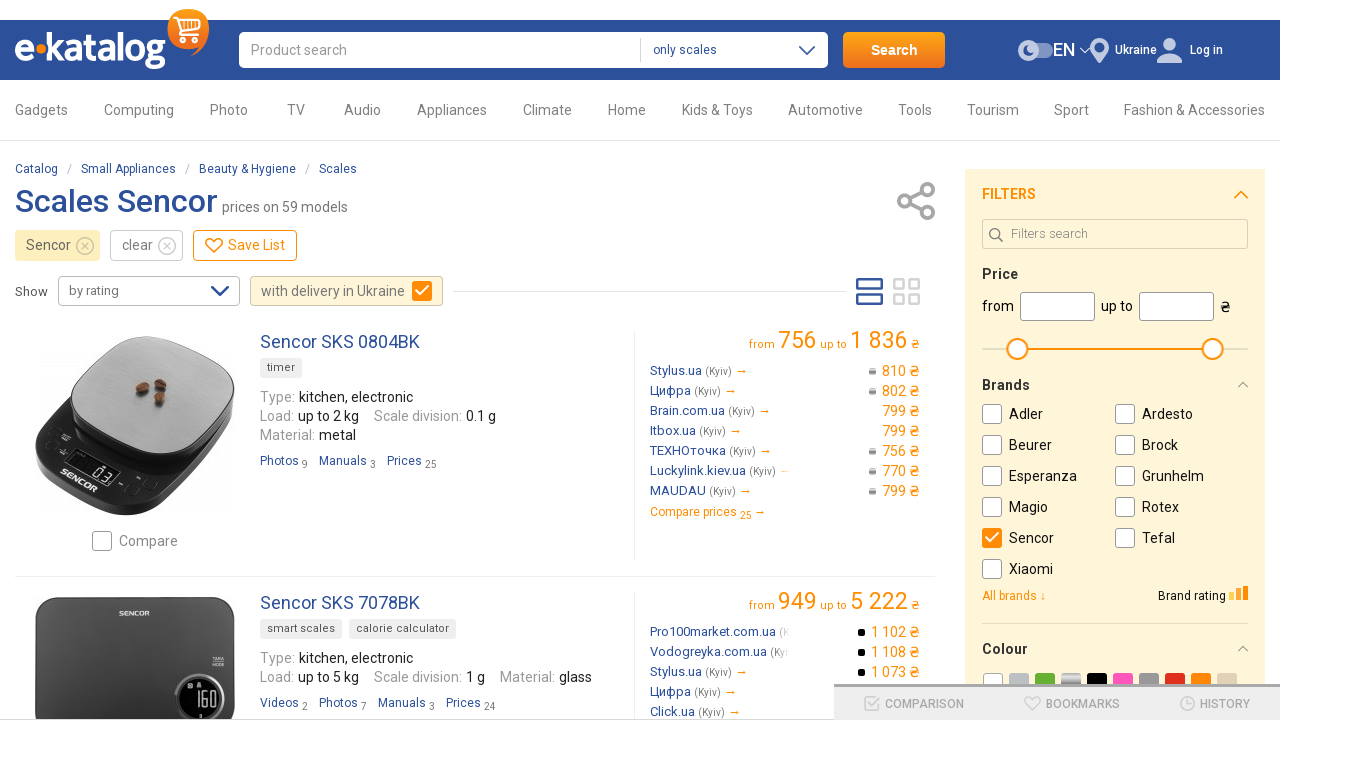

--- FILE ---
content_type: text/html; charset=utf-8
request_url: https://ek.ua/en/list/282/sencor/
body_size: 48116
content:
<!DOCTYPE html><html class="c-39" lang="en"><head><meta charset="UTF-8"><meta name="theme-color" content="#2c509a"><meta name="referrer" content="origin-when-cross-origin"><meta name="robots" content="noindex,follow"><title>&#9655; Buy scales Sencor with E-Catalog.com - all online stores prices Ukraine in Kyiv, Kharkiv, Odesa, Dnipro, Lviv</title><meta name="description" content="Find and buy scales Sencor in Ukraine with E-Catalog &#10004; Prices from 1000 stores &#10004; User reviews and ratings"><meta name="keywords" content="Scales Sencor, prices, where to buy, rating, online stores, shops, reviews, descriptions"><link rel="canonical" href="https://ek.ua/en/list/282/sencor/"><link rel="alternate" hreflang="ru-UA" href="https://ek.ua/list/282/sencor/"><link rel="alternate" hreflang="uk" href="https://ek.ua/ua/list/282/sencor/"><link rel="alternate" hreflang="en-UA" href="https://ek.ua/en/list/282/sencor/"><link rel="alternate" hreflang="ru-KZ" href="https://e-katalog.kz/list/282/sencor/"><link rel="alternate" hreflang="pl" href="https://e-katalog.pl/list/282/sencor/"><link rel="alternate" hreflang="uk-PL" href="https://e-katalog.pl/ua/list/282/sencor/"><link rel="alternate" hreflang="ru-PL" href="https://e-katalog.pl/ua/list/282/sencor/"><link rel="alternate" hreflang="en" href="https://e-catalog.com/list/282/sencor/"><link rel="alternate" hreflang="en-GB" href="https://pricehub.co.uk/list/282/sencor/"><link rel="icon" type="image/svg+xml" href="/img/favicon/favicon.svg"><link rel="icon" type="image/png" sizes="192x192" href="/img/favicon/favicon-192x192.png"><link rel="icon" type="image/png" sizes="48x48" href="/img/favicon/favicon-48x48.png"><link rel="icon" type="image/png" sizes="32x32" href="/img/favicon/favicon-32x32.png"><link rel="icon" type="image/png" sizes="16x16" href="/img/favicon/favicon-16x16.png"><link rel="apple-touch-icon" sizes="180x180" href="/img/icons/ek-pwa-icon-180x180"><link rel="stylesheet" href="https://fonts.googleapis.com/css2?family=Roboto:wght@300;400;500;700&display=swap"><link rel="stylesheet" href="https://ek.ua/css/ek-style.min_ver_1.39.5.css"><link rel="stylesheet" href="https://ek.ua/css/ek-list.min_ver_1.39.5.css"><link rel="stylesheet" href="https://ek.ua/css/ek-prettyPhoto.min_ver_1.39.5.css"><base href='https://ek.ua/' /><meta property="fb:admins" content="100001522800549" /><meta property="fb:app_id" content="158284787565434" /><meta property="og:title" content="Scales Sencor" /><meta property="og:type" content="product.group" /><meta property='og:url' content='https://ek.ua/en/list/282/sencor/' /><meta property='og:image' content='https://s.ek.ua/jpg/2666380.jpg' /><meta property='og:image' content='https://s.ek.ua/jpg/2309987.jpg' /><meta property='og:image' content='https://s.ek.ua/jpg/669024.jpg' /><meta property='og:image' content='https://s.ek.ua/jpg/2616265.jpg' /><meta property='og:image' content='https://s.ek.ua/jpg/2616270.jpg' /><meta property='og:image' content='https://s.ek.ua/jpg/2138501.jpg' /><meta property='og:image' content='https://s.ek.ua/jpg/290647.jpg' /><meta property='og:image' content='https://s.ek.ua/jpg/2500474.jpg' /><meta property='og:image' content='https://s.ek.ua/jpg/504051.jpg' /><meta property='og:image' content='https://s.ek.ua/jpg/2228587.jpg' /><meta property="og:site_name" content="ek.ua - comparison, reviews, prices in online stores"/><meta property="og:description" content="Find and buy scales Sencor in Ukraine with E-Catalog &#10004; Prices from 1000 stores &#10004; User reviews and ratings" /><script>var _id_site_=1,_id_country_=39,_id_page_=10,_domain_='ek.ua',_origin_='https://ek.ua',_item_scr_='ek-item.php',_list_scr_='ek-list.php',_katalog_id_='282',_katalog_name_='Scales',_huser_id_='12d6efba',_idsr_=0,_lang_url_='/en',_locale_='en',_localCurrencyName_="\u20b4",_localCurrencyLeading_=false,_localCurrencyRound_=false,_localCurrencyCode_='UAH',_mtools_path_='https://ek.ua/en/mtools',_version_='1.39.5',_mui_ep_='',_isEkMobi_=false,_translations_={"Внимание!":"Attention!","Данный магазин подключен к нашей системе совсем недавно и еще проходит проверку.":"This store has recently connected to our system and is still undergoing verification.","Вы можете совершить покупку или вернуться на e-Katalog.":"You can make a purchase or return to E-Catalog.","ОТМЕНИТЬ":"Cancel","СОВЕРШИТЬ ПОКУПКУ":"MAKE PURCHASE","Команда Е-Каталог не рекомендует вносить предоплату за товар (лучше оплатить товар по факту доставки). Советуем все интересующие детали о товаре уточнить у менеджера магазина и внимательно проверить товар при получении.":"The E-Catalog team does not recommend making a prepayment for the product (it is better to pay for the product upon delivery). We advise you to clarify all the details regarding the product with the store manager and carefully inspect the product upon receipt.","Введите поисковый запрос":"Enter Search Query","Открыть меню":"Open Menu","Удалить!":"Delete!","Выберите модель":"Choose Model","Скрыть":"Hide","Показать":"Show","устаревшие":"discontinued","Выбрано":"Selected","выбранные модели":"selected models","модель":"model","модели":"models","моделей":"models","сравнить":"compare","удалить из сравнения":"delete from comparison","добавить в сравнение":"add to comparison","Сравнить":"Compare","товар":"product","товара":"product","товаров":"products","от":"from","убрать из сравнения":"delete from comparison","Подобрать":"Apply","Отзыв полезен?":"Useful Review?","Да":"Yes","Нет":"No","Ссылка полезна?":"Useful Link?","Вопрос полезен?":"Useful Question?","Статья полезна?":"Was this article useful?","Используйте Esc для закрытия галереи":"Esc to close gallery","Оконный режим":"Windowed mode","На весь экран":"Full screen","Добавить фото\/видео":"Add photo\/video","Если у вас есть интересные фотографии или видеоролики, связанные с конкретным товаром — обязательно поделитесь ими с другими пользователями сайта":"If you have interesting photos or videos related to a specific product, be sure to share them with other users of the site.","Фотографии":"Photo","Видеообзоры":"Video reviews","3D обзор":"3D overview","Загрузить":"Upload","Серия":"Series","Серии":"Series","Модель":"Model","Модели":"Models","Добавить в сравнение":"Add to comparison","Все серии":"All series","Увеличить":"Increase","Добавить в список":"Add to List","Добавлено":"Added","Ссылка на товар добавлена":"Product link added"},_st=[];var dataLayer=[];</script><script src="https://ek.ua/js/ek-script.min_ver_1.39.5.js"></script><script async src="https://www.googletagmanager.com/gtag/js?id=G-QXL5YE6T8Z&l=_dataLayer"></script><script>
            window['_dataLayer'] = window['_dataLayer'] || [];
            function gtag() {window['_dataLayer'].push(arguments);}

                        
            gtag('js', new Date());
            gtag('config', 'G-QXL5YE6T8Z', (function (config) {
                                return config;
            })({"user_properties":{"lang":"en","view_mode":"desktop","page_type":"list","desktop_dark_mode":"off"}}));

                        
            
                        $(document).on('clcp', function (e, transactionID, IDShop, ShopName, IDGood, GoodName, KatalogName, cp) {
                                                gtag('event', 'purchase', {
                    transaction_id: transactionID,
                    value: cp,
                    currency: 'USD',
                    items: [{
                        item_id: IDGood,
                        item_name: GoodName,
                        item_category: KatalogName,
                        affiliation: ShopName
                    }]
                });
            });
        </script><script>var google_tag_params = {ecomm_prodid: '',ecomm_pagetype: 'category',ecomm_totalvalue: ''}</script></head><body class="nt wide-view view-type-3 page-list two-column-view"><header id="header" class="header"><div class="s-width"><div class="header_block"><div class="header_logo"><a href="https://ek.ua/en/" title="Главная страница E-Katalog" ><img src="/img/svg/logo.svg" alt="E-Katalog - compare prices in shops" width="194" height="60.01" fetchpriority="high"></a></div><div class="header_search"><form id="ek-search-form" class="header_search_form" action="/en/ek-list.php"><div class="header_search_text"><div><div class="header_search_input"><input
									    id="ek-search"
                                        type="search"
                                        name="search_"
                                        value=""
                                        placeholder="Product search"
                                        autocomplete="off"
                                        required
                                                                                jtype="change" jtarget="ek-search_div" jsource="https://ek.ua/en/mtools/mui_qs3.php?input_dom_id_=ek-search&katalog_from_search_=282" jwait="250"><div id="ek-search__loader" class="mtools-loader" style="display: none;"></div><div id="ek-search__clear" style="display: none;"></div></div><div class="header_search_category-select"><div id="i9ff3kec4wl"><input type="hidden" name="katalog_from_search_" value="282"><input type="hidden" name="soft_s_" value="1" disabled><div class="lf-popup" id="i9ff3kec4wl_pop" data-shuffle="1" jtype="click" jclose="i9ff3kec4wl_pop"><span data-op-value="282"  class="option-active h">only scales</span><span data-op-value="1" class="option h">in all categories</span></div><div class="lf-select no-select" jtype="click" jclose="i9ff3kec4wl_pop"><div class="lf-text"><span data-current="282">only scales</span></div><svg class="lf-caret" xmlns="http://www.w3.org/2000/svg" viewBox="0 0 16 9" width="16" height="9"><path d="M8 9c-.22 0-.44-.09-.61-.26L.25 1.5C-.08 1.16-.08.6.25.26s.89-.35 1.23 0L8 6.88 14.52.26c.34-.34.89-.34 1.23 0s.34.9 0 1.24L8.62 8.74c-.17.17-.39.26-.61.26Z"/></svg></div><script>
                                                    $('#i9ff3kec4wl').on('click', '[data-op-value]', function (e) {
                                                        var target = $(this);
                                                        var delegateTarget = $(e.delegateTarget);

                                                        tooltip.select(this, function () {
                                                            var $katalogFromSearch = delegateTarget.find('input[name="katalog_from_search_"]');
                                                            var $softS = delegateTarget.find('input[name="soft_s_"]');
                                                            var $search = $('#ek-search');
                                                            var searchJSource = $search.attr('jsource');
                                                            var searchJSourceParam = $.deparam.querystring(searchJSource);

                                                            if (target.data('op-value') == 1) {
                                                                $katalogFromSearch.prop('disabled', true);
                                                                $softS.prop('disabled', false);

                                                                delete searchJSourceParam.katalog_from_search_;
                                                            } else {
                                                                $katalogFromSearch.prop('disabled', false);
                                                                $softS.prop('disabled', true);

                                                                searchJSourceParam.katalog_from_search_ = $katalogFromSearch.val();
                                                            }

                                                            if ($.trim($search.val())) {
                                                                $search.closest('form').submit();
                                                            } else {
                                                                $search.attr('jsource', $.param.querystring(searchJSource.split('?')[0], searchJSourceParam));
                                                            }
                                                        });
                                                    });
                                                </script></div></div></div><div class="quick-search-container"><div id="ek-search_div" class="quick-search-div"></div></div></div><div class="header_search_btn-submit"><button name="search_but_">Search</button></div></form><div id="ek-search-qs-backdrop" class="quick-search-backdrop"></div></div><div class="header_action"><div data-order="3"><div class="header-cr-contr"><svg xmlns="http://www.w3.org/2000/svg" viewBox="0 0 19 25" width="19" height="25">
<path d="M9.5 0a9.63 9.63 0 0 0-7.37 15.67L8 24.19a1.85 1.85 0 0 0 1.51.81 1.8 1.8 0 0 0 1.49-.82l5.89-8.58a13 13 0 0 0 .75-1.09 1 1 0 0 0 .12-.23A9.63 9.63 0 0 0 9.5 0Zm0 14.51a5 5 0 1 1 4.95-5 5 5 0 0 1-4.95 5Z"/>
</svg><div class="ib h" jsource='https://ek.ua/en/mtools/mui_choose_region.php?target_n_=i9ff3kec80l&refresh_=1&url_=%2Flist%2F282%2Fsencor%2F' jtype='click' jid='i9ff3kec80l' jsub='Y'  jwidth='350px' jstyle='white' jcontainer='body' jjs="$('#msg_reg_confirm').hide()"><em id='i9ff3kec80l'>Ukraine</em></div></div></div><div data-order="2"><span id="i9ff3kec8gl"></span><div class="user-lang-select"><div id="i9ff3kec8il" class="lf-popup" style="display: none;"><a class="option" href="/ua/list/282/sencor/" jtype="click" jsource="/ua/mtools/mui_change_lang.php" jtarget="i9ff3kec8gl">UA</a><a class="option-active">EN</a><a class="option" href="/list/282/sencor/" jtype="click" jsource="/mtools/mui_change_lang.php" jtarget="i9ff3kec8gl">RU</a></div><div class="lf-select" jtype="click" jclose="i9ff3kec8il"><div class="lf-text" data-lang="en"><a>EN</a></div><div class="lf-icon-up"></div></div></div><div id="i9ff3kec91l" class="jouter-white" data-role="mtools" style="visibility: hidden;"><div class="arrow right bottom"></div><a href="javascript:void(0)" jtype="click" jtarget="i9ff3kec91l_res_stub" jsource="/en/mtools/mui_change_lang.php" jjs="tooltip.tree.delSubTrees('i9ff3kec91l')" style="font-size:0"><div class="jclose"></div></a><div id="i9ff3kec91l_content" class="jcontent pref-lang"><div class="help_header">Мы заметили, что язык вашего браузера по умолчанию русский. Хотите включить русский язык для <span style="white-space: nowrap;color: inherit;">E-Katalog</span>?</div><div class="help_content"><div class="pref-lang-btn-group"><div><button class="ek-form-btn" type="button" jtype="click" jtarget="i9ff3kec91l_res_stub" jsource="/en/mtools/mui_change_lang.php" jjs="tooltip.tree.delSubTrees('i9ff3kec91l')">Нет</button></div><div><button class="ek-form-btn blue" type="button" jtype="click" jtarget="i9ff3kec91l_res_stub" jsource="/mtools/mui_change_lang.php" jjs="tooltip.tree.delSubTrees('i9ff3kec91l')">Да</button></div></div><div class="pref-lang-bottom-text">Вы всегда сможете изменить язык в верхнем меню сайта.</div><div id="i9ff3kec91l_res_stub"></div></div></div></div><script>
                    'use strict';

                    (function () {
                        var $popover = $('#i9ff3kec91l');
                        var $lang = $popover.parent().find('[data-lang="ru"]');

                        if ($lang.length) {
                            var langPosition = $lang.position();
                            var popoverCss = {top: 0, left: -350, width: 350, zIndex: 101, visibility: 'visible'};

                            popoverCss.top = langPosition.top + $lang.height() + 9 + 2;

                                                            popoverCss.left = -popoverCss.width + langPosition.left + 15 + 17 / 2 + $lang.width() / 2;
                            
                            $popover.css(popoverCss);
                        }
                    })();
                </script></div><div data-order="1"><div class="dark-mode-switch" jtype="click" jsource="https://ek.ua/en/mtools/mui_save_s_params.php?key_=DARK_MODE_DESKTOP&value_=Y&refresh_=1" jtarget="i9ff3kec9yl"><div id="i9ff3kec9yl"></div><svg class="dark-mode-switch-icon dark" xmlns="http://www.w3.org/2000/svg" viewBox="0 0 30 18" width="30" height="18"><rect width="24.27" height="13" x="5.73" y="2.5" fill="#d6d6d9" rx="6.5" transform="rotate(180 17.865 9)"/><circle cx="9" cy="9" r="9" fill="#b9b9b9"/><path fill="#777779" fill-rule="evenodd" d="M11.24 11.11a3.66 3.66 0 0 1-2.09-6.64 4.53 4.53 0 1 0 4.27 5.94 3.61 3.61 0 0 1-2.18.7Z"/></svg></div></div><div id="mui_user_login_row" data-order="4"><div class="user-login-row"><svg xmlns="http://www.w3.org/2000/svg" viewBox="0 0 25 25" class="user-login-row-avatar-placeholder" width="25" height="25"><ellipse cx="12.5" cy="6.31" rx="6.28" ry="6.31"/><path d="M25 22.78a3.23 3.23 0 0 0-.6-1.9c-1.26-1.75-4.71-5.3-11.84-5.35h-.12c-7.13.05-10.58 3.6-11.84 5.35a3.23 3.23 0 0 0-.6 1.9V24a1 1 0 0 0 1 1h23a1 1 0 0 0 1-1Z"/></svg><span class='wu_entr h'  jtype='click' jsource='https://ek.ua/en/mtools/ek_mui_login.php?uri_=self&soc_resopnce_=mui_user_login_window' jtarget='@modal' jid='mui_user_login_window' jwidth='550px'>Log in</span></div></div></div></div></div></header><div class="mainmenu"><div class="s-width"><nav><ul class="mainmenu-list"><li class="mainmenu-item"><a class='mainmenu-link cancel-click mainmenu-link-first ' href='/en/k119.htm'>Gadgets<span class="mainmenu-link-helper"></span></a><div class="mainmenu-subwrap"><div class="mainmenu-sublist"><a class='mainmenu-subitem' href='/en/list/122/'><span class='image'><svg class='mainmenu-icon mainmenu-icon-k122'><use xlink:href='/img/svg/katalog-icons-sprite.svg?v=1.39.5#k122'></use></svg></span><span class='text'>Phones</span></a><a class='mainmenu-subitem' href='/en/list/447/'><span class='image'><svg class='mainmenu-icon mainmenu-icon-k447'><use xlink:href='/img/svg/katalog-icons-sprite.svg?v=1.39.5#k447'></use></svg></span><span class='text'>Cases</span></a><a class='mainmenu-subitem' href='/en/list/239/'><span class='image'><svg class='mainmenu-icon mainmenu-icon-k239'><use xlink:href='/img/svg/katalog-icons-sprite.svg?v=1.39.5#k239'></use></svg></span><span class='text'>Headphones</span></a><a class='mainmenu-subitem' href='/en/list/745/'><span class='image'><svg class='mainmenu-icon mainmenu-icon-k745'><use xlink:href='/img/svg/katalog-icons-sprite.svg?v=1.39.5#k745'></use></svg></span><span class='text'>Wearables</span></a><a class='mainmenu-subitem' href='/en/list/699/'><span class='image'><svg class='mainmenu-icon mainmenu-icon-k699'><use xlink:href='/img/svg/katalog-icons-sprite.svg?v=1.39.5#k699'></use></svg></span><span class='text'>Power banks</span></a><a class='mainmenu-subitem' href='/en/list/6/'><span class='image'><svg class='mainmenu-icon mainmenu-icon-k6'><use xlink:href='/img/svg/katalog-icons-sprite.svg?v=1.39.5#k6'></use></svg></span><span class='text'>Chargers for gadgets</span></a><a class='mainmenu-subitem' href='/en/list/41/'><span class='image'><svg class='mainmenu-icon mainmenu-icon-k41'><use xlink:href='/img/svg/katalog-icons-sprite.svg?v=1.39.5#k41'></use></svg></span><span class='text'>Portable Speakers</span></a><a class='mainmenu-subitem' href='/en/list/695/'><span class='image'><svg class='mainmenu-icon mainmenu-icon-k695'><use xlink:href='/img/svg/katalog-icons-sprite.svg?v=1.39.5#k695'></use></svg></span><span class='text'>Action Cameras</span></a><a class='mainmenu-subitem' href='/en/list/943/'><span class='image'><svg class='mainmenu-icon mainmenu-icon-k943'><use xlink:href='/img/svg/katalog-icons-sprite.svg?v=1.39.5#k943'></use></svg></span><span class='text'>Quadcopters</span></a><a class='mainmenu-subitem' href='/en/k119.htm'><span class='image'><svg class='mainmenu-icon mainmenu-icon-more'><use xlink:href='/img/svg/common-sprite.svg?v=1.39.5#mainmenu_icon_more'></use></svg></span><span class="text">All categories</span></a></div><span class="mainmenu-arrow"><svg class="mainmenu-icon mainmenu-icon-right"><use xlink:href="/img/svg/common-sprite.svg?v=1.39.5#mainmenu_icon_right"></use></svg><svg class="mainmenu-icon mainmenu-icon-left"><use xlink:href="/img/svg/common-sprite.svg?v=1.39.5#mainmenu_icon_left"></use></svg></span></div></li><li class="mainmenu-item"><a class='mainmenu-link cancel-click  ' href='/en/k169.htm'>Computing<span class="mainmenu-link-helper"></span></a><div class="mainmenu-subwrap"><div class="mainmenu-sublist"><a class='mainmenu-subitem' href='/en/list/298/'><span class='image'><svg class='mainmenu-icon mainmenu-icon-k298'><use xlink:href='/img/svg/katalog-icons-sprite.svg?v=1.39.5#k298'></use></svg></span><span class='text'>Laptops</span></a><a class='mainmenu-subitem' href='/en/list/30/'><span class='image'><svg class='mainmenu-icon mainmenu-icon-k30'><use xlink:href='/img/svg/katalog-icons-sprite.svg?v=1.39.5#k30'></use></svg></span><span class='text'>Tablets</span></a><a class='mainmenu-subitem' href='/en/k300.htm'><span class='image'><svg class='mainmenu-icon mainmenu-icon-k300'><use xlink:href='/img/svg/katalog-icons-sprite.svg?v=1.39.5#k300'></use></svg></span><span class='text'>Gaming Consoles</span></a><a class='mainmenu-subitem' href='/en/list/157/'><span class='image'><svg class='mainmenu-icon mainmenu-icon-k157'><use xlink:href='/img/svg/katalog-icons-sprite.svg?v=1.39.5#k157'></use></svg></span><span class='text'>Monitors</span></a><a class='mainmenu-subitem' href='/en/list/170/'><span class='image'><svg class='mainmenu-icon mainmenu-icon-k170'><use xlink:href='/img/svg/katalog-icons-sprite.svg?v=1.39.5#k170'></use></svg></span><span class='text'>PC</span></a><a class='mainmenu-subitem' href='/en/k173.htm'><span class='image'><svg class='mainmenu-icon mainmenu-icon-k173'><use xlink:href='/img/svg/katalog-icons-sprite.svg?v=1.39.5#k173'></use></svg></span><span class='text'>Components</span></a><a class='mainmenu-subitem' href='/en/k527.htm'><span class='image'><svg class='mainmenu-icon mainmenu-icon-k527'><use xlink:href='/img/svg/katalog-icons-sprite.svg?v=1.39.5#k527'></use></svg></span><span class='text'>Printing</span></a><a class='mainmenu-subitem' href='/en/list/248/'><span class='image'><svg class='mainmenu-icon mainmenu-icon-k248'><use xlink:href='/img/svg/katalog-icons-sprite.svg?v=1.39.5#k248'></use></svg></span><span class='text'>Wi-Fi</span></a><a class='mainmenu-subitem' href='/en/k304.htm'><span class='image'><svg class='mainmenu-icon mainmenu-icon-k304'><use xlink:href='/img/svg/katalog-icons-sprite.svg?v=1.39.5#k304'></use></svg></span><span class='text'>Keyboards & Mice</span></a><a class='mainmenu-subitem' href='/en/k169.htm'><span class='image'><svg class='mainmenu-icon mainmenu-icon-more'><use xlink:href='/img/svg/common-sprite.svg?v=1.39.5#mainmenu_icon_more'></use></svg></span><span class="text">All categories</span></a></div><span class="mainmenu-arrow"><svg class="mainmenu-icon mainmenu-icon-right"><use xlink:href="/img/svg/common-sprite.svg?v=1.39.5#mainmenu_icon_right"></use></svg><svg class="mainmenu-icon mainmenu-icon-left"><use xlink:href="/img/svg/common-sprite.svg?v=1.39.5#mainmenu_icon_left"></use></svg></span></div></li><li class="mainmenu-item"><a class='mainmenu-link cancel-click  ' href='/en/k204.htm'>Photo<span class="mainmenu-link-helper"></span></a><div class="mainmenu-subwrap"><div class="mainmenu-sublist"><a class='mainmenu-subitem' href='/en/list/206/'><span class='image'><svg class='mainmenu-icon mainmenu-icon-k206'><use xlink:href='/img/svg/katalog-icons-sprite.svg?v=1.39.5#k206'></use></svg></span><span class='text'>Cameras</span></a><a class='mainmenu-subitem' href='/en/list/265/'><span class='image'><svg class='mainmenu-icon mainmenu-icon-k265'><use xlink:href='/img/svg/katalog-icons-sprite.svg?v=1.39.5#k265'></use></svg></span><span class='text'>Lenses</span></a><a class='mainmenu-subitem' href='/en/list/266/'><span class='image'><svg class='mainmenu-icon mainmenu-icon-k266'><use xlink:href='/img/svg/katalog-icons-sprite.svg?v=1.39.5#k266'></use></svg></span><span class='text'>Flashes</span></a><a class='mainmenu-subitem' href='/en/list/695/'><span class='image'><svg class='mainmenu-icon mainmenu-icon-k695'><use xlink:href='/img/svg/katalog-icons-sprite.svg?v=1.39.5#k695'></use></svg></span><span class='text'>Action Cameras</span></a><a class='mainmenu-subitem' href='/en/list/32/'><span class='image'><svg class='mainmenu-icon mainmenu-icon-k32'><use xlink:href='/img/svg/katalog-icons-sprite.svg?v=1.39.5#k32'></use></svg></span><span class='text'>Memory Cards</span></a><a class='mainmenu-subitem' href='/en/list/236/'><span class='image'><svg class='mainmenu-icon mainmenu-icon-k236'><use xlink:href='/img/svg/katalog-icons-sprite.svg?v=1.39.5#k236'></use></svg></span><span class='text'>Tripods</span></a><a class='mainmenu-subitem' href='/en/list/1299/'><span class='image'><svg class='mainmenu-icon mainmenu-icon-k1299'><use xlink:href='/img/svg/katalog-icons-sprite.svg?v=1.39.5#k1299'></use></svg></span><span class='text'>Steadicams</span></a><a class='mainmenu-subitem' href='/en/list/325/'><span class='image'><svg class='mainmenu-icon mainmenu-icon-k325'><use xlink:href='/img/svg/katalog-icons-sprite.svg?v=1.39.5#k325'></use></svg></span><span class='text'>Batteries</span></a><a class='mainmenu-subitem' href='/en/k316.htm'><span class='image'><svg class='mainmenu-icon mainmenu-icon-k316'><use xlink:href='/img/svg/katalog-icons-sprite.svg?v=1.39.5#k316'></use></svg></span><span class='text'>Studio Lights</span></a><a class='mainmenu-subitem' href='/en/k204.htm'><span class='image'><svg class='mainmenu-icon mainmenu-icon-more'><use xlink:href='/img/svg/common-sprite.svg?v=1.39.5#mainmenu_icon_more'></use></svg></span><span class="text">All categories</span></a></div><span class="mainmenu-arrow"><svg class="mainmenu-icon mainmenu-icon-right"><use xlink:href="/img/svg/common-sprite.svg?v=1.39.5#mainmenu_icon_right"></use></svg><svg class="mainmenu-icon mainmenu-icon-left"><use xlink:href="/img/svg/common-sprite.svg?v=1.39.5#mainmenu_icon_left"></use></svg></span></div></li><li class="mainmenu-item"><a class='mainmenu-link cancel-click  ' href='/en/k123.htm'>&nbsp;TV&nbsp;<span class="mainmenu-link-helper"></span></a><div class="mainmenu-subwrap"><div class="mainmenu-sublist"><a class='mainmenu-subitem' href='/en/list/160/'><span class='image'><svg class='mainmenu-icon mainmenu-icon-k160'><use xlink:href='/img/svg/katalog-icons-sprite.svg?v=1.39.5#k160'></use></svg></span><span class='text'>TVs</span></a><a class='mainmenu-subitem' href='/en/list/157/'><span class='image'><svg class='mainmenu-icon mainmenu-icon-k157'><use xlink:href='/img/svg/katalog-icons-sprite.svg?v=1.39.5#k157'></use></svg></span><span class='text'>Monitors</span></a><a class='mainmenu-subitem' href='/en/list/264/'><span class='image'><svg class='mainmenu-icon mainmenu-icon-k264'><use xlink:href='/img/svg/katalog-icons-sprite.svg?v=1.39.5#k264'></use></svg></span><span class='text'>Mounts & Stands</span></a><a class='mainmenu-subitem' href='/en/list/315/'><span class='image'><svg class='mainmenu-icon mainmenu-icon-k315'><use xlink:href='/img/svg/katalog-icons-sprite.svg?v=1.39.5#k315'></use></svg></span><span class='text'>Media Players</span></a><a class='mainmenu-subitem' href='/en/list/214/'><span class='image'><svg class='mainmenu-icon mainmenu-icon-k214'><use xlink:href='/img/svg/katalog-icons-sprite.svg?v=1.39.5#k214'></use></svg></span><span class='text'>Projectors</span></a><a class='mainmenu-subitem' href='/en/list/331/'><span class='image'><svg class='mainmenu-icon mainmenu-icon-k331'><use xlink:href='/img/svg/katalog-icons-sprite.svg?v=1.39.5#k331'></use></svg></span><span class='text'>Soundbars</span></a><a class='mainmenu-subitem' href='/en/list/33/'><span class='image'><svg class='mainmenu-icon mainmenu-icon-k33'><use xlink:href='/img/svg/katalog-icons-sprite.svg?v=1.39.5#k33'></use></svg></span><span class='text'>Gaming Consoles</span></a><a class='mainmenu-subitem' href='/en/list/1226/'><span class='image'><svg class='mainmenu-icon mainmenu-icon-k1226'><use xlink:href='/img/svg/katalog-icons-sprite.svg?v=1.39.5#k1226'></use></svg></span><span class='text'>VR</span></a><a class='mainmenu-subitem' href='/en/list/85/'><span class='image'><svg class='mainmenu-icon mainmenu-icon-k85'><use xlink:href='/img/svg/katalog-icons-sprite.svg?v=1.39.5#k85'></use></svg></span><span class='text'>Cables</span></a><a class='mainmenu-subitem' href='/en/k123.htm'><span class='image'><svg class='mainmenu-icon mainmenu-icon-more'><use xlink:href='/img/svg/common-sprite.svg?v=1.39.5#mainmenu_icon_more'></use></svg></span><span class="text">All categories</span></a></div><span class="mainmenu-arrow"><svg class="mainmenu-icon mainmenu-icon-right"><use xlink:href="/img/svg/common-sprite.svg?v=1.39.5#mainmenu_icon_right"></use></svg><svg class="mainmenu-icon mainmenu-icon-left"><use xlink:href="/img/svg/common-sprite.svg?v=1.39.5#mainmenu_icon_left"></use></svg></span></div></li><li class="mainmenu-item"><a class='mainmenu-link cancel-click  ' href='/en/k10.htm'>Audio<span class="mainmenu-link-helper"></span></a><div class="mainmenu-subwrap"><div class="mainmenu-sublist"><a class='mainmenu-subitem' href='/en/list/239/'><span class='image'><svg class='mainmenu-icon mainmenu-icon-k239'><use xlink:href='/img/svg/katalog-icons-sprite.svg?v=1.39.5#k239'></use></svg></span><span class='text'>Headphones</span></a><a class='mainmenu-subitem' href='/en/list/253/'><span class='image'><svg class='mainmenu-icon mainmenu-icon-k253'><use xlink:href='/img/svg/katalog-icons-sprite.svg?v=1.39.5#k253'></use></svg></span><span class='text'>Headsets</span></a><a class='mainmenu-subitem' href='/en/list/41/'><span class='image'><svg class='mainmenu-icon mainmenu-icon-k41'><use xlink:href='/img/svg/katalog-icons-sprite.svg?v=1.39.5#k41'></use></svg></span><span class='text'>Portable Speakers</span></a><a class='mainmenu-subitem' href='/en/list/18/'><span class='image'><svg class='mainmenu-icon mainmenu-icon-k18'><use xlink:href='/img/svg/katalog-icons-sprite.svg?v=1.39.5#k18'></use></svg></span><span class='text'>Audio Systems</span></a><a class='mainmenu-subitem' href='/en/list/166/'><span class='image'><svg class='mainmenu-icon mainmenu-icon-k166'><use xlink:href='/img/svg/katalog-icons-sprite.svg?v=1.39.5#k166'></use></svg></span><span class='text'>Speakers</span></a><a class='mainmenu-subitem' href='/en/list/12/'><span class='image'><svg class='mainmenu-icon mainmenu-icon-k12'><use xlink:href='/img/svg/katalog-icons-sprite.svg?v=1.39.5#k12'></use></svg></span><span class='text'>Acoustics</span></a><a class='mainmenu-subitem' href='/en/k223.htm'><span class='image'><svg class='mainmenu-icon mainmenu-icon-k223'><use xlink:href='/img/svg/katalog-icons-sprite.svg?v=1.39.5#k223'></use></svg></span><span class='text'>Hi-Fi & Accessories</span></a><a class='mainmenu-subitem' href='/en/list/85/'><span class='image'><svg class='mainmenu-icon mainmenu-icon-k85'><use xlink:href='/img/svg/katalog-icons-sprite.svg?v=1.39.5#k85'></use></svg></span><span class='text'>Cables</span></a><a class='mainmenu-subitem' href='/en/k809.htm'><span class='image'><svg class='mainmenu-icon mainmenu-icon-k809'><use xlink:href='/img/svg/katalog-icons-sprite.svg?v=1.39.5#k809'></use></svg></span><span class='text'>Musical Instruments</span></a><a class='mainmenu-subitem' href='/en/k10.htm'><span class='image'><svg class='mainmenu-icon mainmenu-icon-more'><use xlink:href='/img/svg/common-sprite.svg?v=1.39.5#mainmenu_icon_more'></use></svg></span><span class="text">All categories</span></a></div><span class="mainmenu-arrow"><svg class="mainmenu-icon mainmenu-icon-right"><use xlink:href="/img/svg/common-sprite.svg?v=1.39.5#mainmenu_icon_right"></use></svg><svg class="mainmenu-icon mainmenu-icon-left"><use xlink:href="/img/svg/common-sprite.svg?v=1.39.5#mainmenu_icon_left"></use></svg></span></div></li><li class="mainmenu-item"><a class='mainmenu-link cancel-click  ' href='/en/k83.htm'>Appliances<span class="mainmenu-link-helper"></span></a><div class="mainmenu-subwrap"><div class="mainmenu-sublist"><a class='mainmenu-subitem' href='/en/k50.htm'><span class='image'><svg class='mainmenu-icon mainmenu-icon-k50'><use xlink:href='/img/svg/katalog-icons-sprite.svg?v=1.39.5#k50'></use></svg></span><span class='text'>Embedded Appliances</span></a><a class='mainmenu-subitem' href='/en/k94.htm'><span class='image'><svg class='mainmenu-icon mainmenu-icon-k94'><use xlink:href='/img/svg/katalog-icons-sprite.svg?v=1.39.5#k94'></use></svg></span><span class='text'>Small Household</span></a><a class='mainmenu-subitem' href='/en/list/91/'><span class='image'><svg class='mainmenu-icon mainmenu-icon-k91'><use xlink:href='/img/svg/katalog-icons-sprite.svg?v=1.39.5#k91'></use></svg></span><span class='text'>Washing Machines</span></a><a class='mainmenu-subitem' href='/en/list/149/'><span class='image'><svg class='mainmenu-icon mainmenu-icon-k149'><use xlink:href='/img/svg/katalog-icons-sprite.svg?v=1.39.5#k149'></use></svg></span><span class='text'>Fridges</span></a><a class='mainmenu-subitem' href='/en/list/84/'><span class='image'><svg class='mainmenu-icon mainmenu-icon-k84'><use xlink:href='/img/svg/katalog-icons-sprite.svg?v=1.39.5#k84'></use></svg></span><span class='text'>Cookers</span></a><a class='mainmenu-subitem' href='/en/list/63/'><span class='image'><svg class='mainmenu-icon mainmenu-icon-k63'><use xlink:href='/img/svg/katalog-icons-sprite.svg?v=1.39.5#k63'></use></svg></span><span class='text'>Ovens</span></a><a class='mainmenu-subitem' href='/en/list/90/'><span class='image'><svg class='mainmenu-icon mainmenu-icon-k90'><use xlink:href='/img/svg/katalog-icons-sprite.svg?v=1.39.5#k90'></use></svg></span><span class='text'>Vacuum Cleaners</span></a><a class='mainmenu-subitem' href='/en/k414.htm'><span class='image'><svg class='mainmenu-icon mainmenu-icon-k414'><use xlink:href='/img/svg/katalog-icons-sprite.svg?v=1.39.5#k414'></use></svg></span><span class='text'>Hygiene</span></a><a class='mainmenu-subitem' href='/en/k1591.htm'><span class='image'><svg class='mainmenu-icon mainmenu-icon-k1591'><use xlink:href='/img/svg/katalog-icons-sprite.svg?v=1.39.5#k1591'></use></svg></span><span class='text'>Autonomous Power Supply</span></a><a class='mainmenu-subitem' href='/en/k83.htm'><span class='image'><svg class='mainmenu-icon mainmenu-icon-more'><use xlink:href='/img/svg/common-sprite.svg?v=1.39.5#mainmenu_icon_more'></use></svg></span><span class="text">All categories</span></a></div><span class="mainmenu-arrow"><svg class="mainmenu-icon mainmenu-icon-right"><use xlink:href="/img/svg/common-sprite.svg?v=1.39.5#mainmenu_icon_right"></use></svg><svg class="mainmenu-icon mainmenu-icon-left"><use xlink:href="/img/svg/common-sprite.svg?v=1.39.5#mainmenu_icon_left"></use></svg></span></div></li><li class="mainmenu-item"><a class='mainmenu-link cancel-click  ' href='/en/k70.htm'>Climate<span class="mainmenu-link-helper"></span></a><div class="mainmenu-subwrap"><div class="mainmenu-sublist"><a class='mainmenu-subitem' href='/en/list/77/'><span class='image'><svg class='mainmenu-icon mainmenu-icon-k77'><use xlink:href='/img/svg/katalog-icons-sprite.svg?v=1.39.5#k77'></use></svg></span><span class='text'>Air Conditioners</span></a><a class='mainmenu-subitem' href='/en/list/218/'><span class='image'><svg class='mainmenu-icon mainmenu-icon-k218'><use xlink:href='/img/svg/katalog-icons-sprite.svg?v=1.39.5#k218'></use></svg></span><span class='text'>Water Heaters</span></a><a class='mainmenu-subitem' href='/en/k78.htm'><span class='image'><svg class='mainmenu-icon mainmenu-icon-k78'><use xlink:href='/img/svg/katalog-icons-sprite.svg?v=1.39.5#k78'></use></svg></span><span class='text'>Heaters</span></a><a class='mainmenu-subitem' href='/en/list/287/'><span class='image'><svg class='mainmenu-icon mainmenu-icon-k287'><use xlink:href='/img/svg/katalog-icons-sprite.svg?v=1.39.5#k287'></use></svg></span><span class='text'>Boilers</span></a><a class='mainmenu-subitem' href='/en/list/935/'><span class='image'><svg class='mainmenu-icon mainmenu-icon-k935'><use xlink:href='/img/svg/katalog-icons-sprite.svg?v=1.39.5#k935'></use></svg></span><span class='text'>Heat pumps</span></a><a class='mainmenu-subitem' href='/en/list/385/'><span class='image'><svg class='mainmenu-icon mainmenu-icon-k385'><use xlink:href='/img/svg/katalog-icons-sprite.svg?v=1.39.5#k385'></use></svg></span><span class='text'>Radiators</span></a><a class='mainmenu-subitem' href='/en/list/229/'><span class='image'><svg class='mainmenu-icon mainmenu-icon-k229'><use xlink:href='/img/svg/katalog-icons-sprite.svg?v=1.39.5#k229'></use></svg></span><span class='text'>Humidifiers</span></a><a class='mainmenu-subitem' href='/en/k519.htm'><span class='image'><svg class='mainmenu-icon mainmenu-icon-k519'><use xlink:href='/img/svg/katalog-icons-sprite.svg?v=1.39.5#k519'></use></svg></span><span class='text'>Pumps and water supply</span></a><a class='mainmenu-subitem' href='/en/list/314/'><span class='image'><svg class='mainmenu-icon mainmenu-icon-k314'><use xlink:href='/img/svg/katalog-icons-sprite.svg?v=1.39.5#k314'></use></svg></span><span class='text'>Fireplaces</span></a><a class='mainmenu-subitem' href='/en/k70.htm'><span class='image'><svg class='mainmenu-icon mainmenu-icon-more'><use xlink:href='/img/svg/common-sprite.svg?v=1.39.5#mainmenu_icon_more'></use></svg></span><span class="text">All categories</span></a></div><span class="mainmenu-arrow"><svg class="mainmenu-icon mainmenu-icon-right"><use xlink:href="/img/svg/common-sprite.svg?v=1.39.5#mainmenu_icon_right"></use></svg><svg class="mainmenu-icon mainmenu-icon-left"><use xlink:href="/img/svg/common-sprite.svg?v=1.39.5#mainmenu_icon_left"></use></svg></span></div></li><li class="mainmenu-item"><a class='mainmenu-link cancel-click  ' href='/en/k747.htm'>Home<span class="mainmenu-link-helper"></span></a><div class="mainmenu-subwrap"><div class="mainmenu-sublist"><a class='mainmenu-subitem' href='/en/k57.htm'><span class='image'><svg class='mainmenu-icon mainmenu-icon-k57'><use xlink:href='/img/svg/katalog-icons-sprite.svg?v=1.39.5#k57'></use></svg></span><span class='text'>Plumbing</span></a><a class='mainmenu-subitem' href='/en/k1208.htm'><span class='image'><svg class='mainmenu-icon mainmenu-icon-k1208'><use xlink:href='/img/svg/katalog-icons-sprite.svg?v=1.39.5#k1208'></use></svg></span><span class='text'>Building Materials</span></a><a class='mainmenu-subitem' href='/en/k469.htm'><span class='image'><svg class='mainmenu-icon mainmenu-icon-k469'><use xlink:href='/img/svg/katalog-icons-sprite.svg?v=1.39.5#k469'></use></svg></span><span class='text'>Tableware</span></a><a class='mainmenu-subitem' href='/en/k887.htm'><span class='image'><svg class='mainmenu-icon mainmenu-icon-k887'><use xlink:href='/img/svg/katalog-icons-sprite.svg?v=1.39.5#k887'></use></svg></span><span class='text'>Furniture</span></a><a class='mainmenu-subitem' href='/en/k1591.htm'><span class='image'><svg class='mainmenu-icon mainmenu-icon-k1591'><use xlink:href='/img/svg/katalog-icons-sprite.svg?v=1.39.5#k1591'></use></svg></span><span class='text'>Autonomous Power Supply</span></a><a class='mainmenu-subitem' href='/en/k543.htm'><span class='image'><svg class='mainmenu-icon mainmenu-icon-k543'><use xlink:href='/img/svg/katalog-icons-sprite.svg?v=1.39.5#k543'></use></svg></span><span class='text'>Alarms & Cameras</span></a><a class='mainmenu-subitem' href='/en/k1238.htm'><span class='image'><svg class='mainmenu-icon mainmenu-icon-k1238'><use xlink:href='/img/svg/katalog-icons-sprite.svg?v=1.39.5#k1238'></use></svg></span><span class='text'>Health</span></a><a class='mainmenu-subitem' href='/en/k888.htm'><span class='image'><svg class='mainmenu-icon mainmenu-icon-k888'><use xlink:href='/img/svg/katalog-icons-sprite.svg?v=1.39.5#k888'></use></svg></span><span class='text'>Cosmetic Accessories</span></a><a class='mainmenu-subitem' href='/en/k1014.htm'><span class='image'><svg class='mainmenu-icon mainmenu-icon-k1014'><use xlink:href='/img/svg/katalog-icons-sprite.svg?v=1.39.5#k1014'></use></svg></span><span class='text'>Pets</span></a><a class='mainmenu-subitem' href='/en/k747.htm'><span class='image'><svg class='mainmenu-icon mainmenu-icon-more'><use xlink:href='/img/svg/common-sprite.svg?v=1.39.5#mainmenu_icon_more'></use></svg></span><span class="text">All categories</span></a></div><span class="mainmenu-arrow"><svg class="mainmenu-icon mainmenu-icon-right"><use xlink:href="/img/svg/common-sprite.svg?v=1.39.5#mainmenu_icon_right"></use></svg><svg class="mainmenu-icon mainmenu-icon-left"><use xlink:href="/img/svg/common-sprite.svg?v=1.39.5#mainmenu_icon_left"></use></svg></span></div></li><li class="mainmenu-item"><a class='mainmenu-link cancel-click  ' href='/en/k126.htm'>Kids & Toys<span class="mainmenu-link-helper"></span></a><div class="mainmenu-subwrap"><div class="mainmenu-sublist"><a class='mainmenu-subitem' href='/en/list/129/'><span class='image'><svg class='mainmenu-icon mainmenu-icon-k129'><use xlink:href='/img/svg/katalog-icons-sprite.svg?v=1.39.5#k129'></use></svg></span><span class='text'>Pushchairs</span></a><a class='mainmenu-subitem' href='/en/list/127/'><span class='image'><svg class='mainmenu-icon mainmenu-icon-k127'><use xlink:href='/img/svg/katalog-icons-sprite.svg?v=1.39.5#k127'></use></svg></span><span class='text'>Cribs</span></a><a class='mainmenu-subitem' href='/en/list/135/'><span class='image'><svg class='mainmenu-icon mainmenu-icon-k135'><use xlink:href='/img/svg/katalog-icons-sprite.svg?v=1.39.5#k135'></use></svg></span><span class='text'>High Chairs</span></a><a class='mainmenu-subitem' href='/en/list/659/'><span class='image'><svg class='mainmenu-icon mainmenu-icon-k659'><use xlink:href='/img/svg/katalog-icons-sprite.svg?v=1.39.5#k659'></use></svg></span><span class='text'>Diapers</span></a><a class='mainmenu-subitem' href='/en/list/339/'><span class='image'><svg class='mainmenu-icon mainmenu-icon-k339'><use xlink:href='/img/svg/katalog-icons-sprite.svg?v=1.39.5#k339'></use></svg></span><span class='text'>Car Seats</span></a><a class='mainmenu-subitem' href='/en/k886.htm'><span class='image'><svg class='mainmenu-icon mainmenu-icon-k886'><use xlink:href='/img/svg/katalog-icons-sprite.svg?v=1.39.5#k886'></use></svg></span><span class='text'>School</span></a><a class='mainmenu-subitem' href='/en/list/604/'><span class='image'><svg class='mainmenu-icon mainmenu-icon-k604'><use xlink:href='/img/svg/katalog-icons-sprite.svg?v=1.39.5#k604'></use></svg></span><span class='text'>Bicycles</span></a><a class='mainmenu-subitem' href='/en/k411.htm'><span class='image'><svg class='mainmenu-icon mainmenu-icon-k411'><use xlink:href='/img/svg/katalog-icons-sprite.svg?v=1.39.5#k411'></use></svg></span><span class='text'>Toys & Entertainment</span></a><a class='mainmenu-subitem' href='/en/k704.htm'><span class='image'><svg class='mainmenu-icon mainmenu-icon-k704'><use xlink:href='/img/svg/katalog-icons-sprite.svg?v=1.39.5#k704'></use></svg></span><span class='text'>RC Toys</span></a><a class='mainmenu-subitem' href='/en/k126.htm'><span class='image'><svg class='mainmenu-icon mainmenu-icon-more'><use xlink:href='/img/svg/common-sprite.svg?v=1.39.5#mainmenu_icon_more'></use></svg></span><span class="text">All categories</span></a></div><span class="mainmenu-arrow"><svg class="mainmenu-icon mainmenu-icon-right"><use xlink:href="/img/svg/common-sprite.svg?v=1.39.5#mainmenu_icon_right"></use></svg><svg class="mainmenu-icon mainmenu-icon-left"><use xlink:href="/img/svg/common-sprite.svg?v=1.39.5#mainmenu_icon_left"></use></svg></span></div></li><li class="mainmenu-item"><a class='mainmenu-link cancel-click  ' href='/en/k2.htm'>Automotive<span class="mainmenu-link-helper"></span></a><div class="mainmenu-subwrap"><div class="mainmenu-sublist"><a class='mainmenu-subitem' href='/en/list/337/'><span class='image'><svg class='mainmenu-icon mainmenu-icon-k337'><use xlink:href='/img/svg/katalog-icons-sprite.svg?v=1.39.5#k337'></use></svg></span><span class='text'>Tyres</span></a><a class='mainmenu-subitem' href='/en/list/338/'><span class='image'><svg class='mainmenu-icon mainmenu-icon-k338'><use xlink:href='/img/svg/katalog-icons-sprite.svg?v=1.39.5#k338'></use></svg></span><span class='text'>Rims</span></a><a class='mainmenu-subitem' href='/en/list/339/'><span class='image'><svg class='mainmenu-icon mainmenu-icon-k339'><use xlink:href='/img/svg/katalog-icons-sprite.svg?v=1.39.5#k339'></use></svg></span><span class='text'>Child Car Seats</span></a><a class='mainmenu-subitem' href='/en/list/355/'><span class='image'><svg class='mainmenu-icon mainmenu-icon-k355'><use xlink:href='/img/svg/katalog-icons-sprite.svg?v=1.39.5#k355'></use></svg></span><span class='text'>Dashcams</span></a><a class='mainmenu-subitem' href='/en/k395.htm'><span class='image'><svg class='mainmenu-icon mainmenu-icon-k395'><use xlink:href='/img/svg/katalog-icons-sprite.svg?v=1.39.5#k395'></use></svg></span><span class='text'>Sound and electronics</span></a><a class='mainmenu-subitem' href='/en/list/342/'><span class='image'><svg class='mainmenu-icon mainmenu-icon-k342'><use xlink:href='/img/svg/katalog-icons-sprite.svg?v=1.39.5#k342'></use></svg></span><span class='text'>Batteries</span></a><a class='mainmenu-subitem' href='/en/list/723/'><span class='image'><svg class='mainmenu-icon mainmenu-icon-k723'><use xlink:href='/img/svg/katalog-icons-sprite.svg?v=1.39.5#k723'></use></svg></span><span class='text'>Engine Oils</span></a><a class='mainmenu-subitem' href='/en/list/299/'><span class='image'><svg class='mainmenu-icon mainmenu-icon-k299'><use xlink:href='/img/svg/katalog-icons-sprite.svg?v=1.39.5#k299'></use></svg></span><span class='text'>Pressure Washes</span></a><a class='mainmenu-subitem' href='/en/k1013.htm'><span class='image'><svg class='mainmenu-icon mainmenu-icon-k1013'><use xlink:href='/img/svg/katalog-icons-sprite.svg?v=1.39.5#k1013'></use></svg></span><span class='text'>Moto</span></a><a class='mainmenu-subitem' href='/en/k2.htm'><span class='image'><svg class='mainmenu-icon mainmenu-icon-more'><use xlink:href='/img/svg/common-sprite.svg?v=1.39.5#mainmenu_icon_more'></use></svg></span><span class="text">All categories</span></a></div><span class="mainmenu-arrow"><svg class="mainmenu-icon mainmenu-icon-right"><use xlink:href="/img/svg/common-sprite.svg?v=1.39.5#mainmenu_icon_right"></use></svg><svg class="mainmenu-icon mainmenu-icon-left"><use xlink:href="/img/svg/common-sprite.svg?v=1.39.5#mainmenu_icon_left"></use></svg></span></div></li><li class="mainmenu-item"><a class='mainmenu-link cancel-click  ' href='/en/k336.htm'>Tools<span class="mainmenu-link-helper"></span></a><div class="mainmenu-subwrap"><div class="mainmenu-sublist"><a class='mainmenu-subitem' href='/en/k557.htm'><span class='image'><svg class='mainmenu-icon mainmenu-icon-k557'><use xlink:href='/img/svg/katalog-icons-sprite.svg?v=1.39.5#k557'></use></svg></span><span class='text'>Tools</span></a><a class='mainmenu-subitem' href='/en/list/678/'><span class='image'><svg class='mainmenu-icon mainmenu-icon-k678'><use xlink:href='/img/svg/katalog-icons-sprite.svg?v=1.39.5#k678'></use></svg></span><span class='text'>Tool kits</span></a><a class='mainmenu-subitem' href='/en/k663.htm'><span class='image'><svg class='mainmenu-icon mainmenu-icon-k663'><use xlink:href='/img/svg/katalog-icons-sprite.svg?v=1.39.5#k663'></use></svg></span><span class='text'>Hand Tools</span></a><a class='mainmenu-subitem' href='/en/k332.htm'><span class='image'><svg class='mainmenu-icon mainmenu-icon-k332'><use xlink:href='/img/svg/katalog-icons-sprite.svg?v=1.39.5#k332'></use></svg></span><span class='text'>Garden Equipment</span></a><a class='mainmenu-subitem' href='/en/k544.htm'><span class='image'><svg class='mainmenu-icon mainmenu-icon-k544'><use xlink:href='/img/svg/katalog-icons-sprite.svg?v=1.39.5#k544'></use></svg></span><span class='text'>Garden Tools</span></a><a class='mainmenu-subitem' href='/en/k558.htm'><span class='image'><svg class='mainmenu-icon mainmenu-icon-k558'><use xlink:href='/img/svg/katalog-icons-sprite.svg?v=1.39.5#k558'></use></svg></span><span class='text'>Construction</span></a><a class='mainmenu-subitem' href='/en/k1595.htm'><span class='image'><svg class='mainmenu-icon mainmenu-icon-k1595'><use xlink:href='/img/svg/katalog-icons-sprite.svg?v=1.39.5#k1595'></use></svg></span><span class='text'>Measuring instruments</span></a><a class='mainmenu-subitem' href='/en/k1591.htm'><span class='image'><svg class='mainmenu-icon mainmenu-icon-k1591'><use xlink:href='/img/svg/katalog-icons-sprite.svg?v=1.39.5#k1591'></use></svg></span><span class='text'>Autonomous Power Supply</span></a><a class='mainmenu-subitem' href='/en/list/227/'><span class='image'><svg class='mainmenu-icon mainmenu-icon-k227'><use xlink:href='/img/svg/katalog-icons-sprite.svg?v=1.39.5#k227'></use></svg></span><span class='text'>Welders</span></a><a class='mainmenu-subitem' href='/en/k336.htm'><span class='image'><svg class='mainmenu-icon mainmenu-icon-more'><use xlink:href='/img/svg/common-sprite.svg?v=1.39.5#mainmenu_icon_more'></use></svg></span><span class="text">All categories</span></a></div><span class="mainmenu-arrow"><svg class="mainmenu-icon mainmenu-icon-right"><use xlink:href="/img/svg/common-sprite.svg?v=1.39.5#mainmenu_icon_right"></use></svg><svg class="mainmenu-icon mainmenu-icon-left"><use xlink:href="/img/svg/common-sprite.svg?v=1.39.5#mainmenu_icon_left"></use></svg></span></div></li><li class="mainmenu-item"><a class='mainmenu-link cancel-click  ' href='/en/k245.htm'>Tourism<span class="mainmenu-link-helper"></span></a><div class="mainmenu-subwrap"><div class="mainmenu-sublist"><a class='mainmenu-subitem' href='/en/list/74/'><span class='image'><svg class='mainmenu-icon mainmenu-icon-k74'><use xlink:href='/img/svg/katalog-icons-sprite.svg?v=1.39.5#k74'></use></svg></span><span class='text'>Backpacks</span></a><a class='mainmenu-subitem' href='/en/list/759/'><span class='image'><svg class='mainmenu-icon mainmenu-icon-k759'><use xlink:href='/img/svg/katalog-icons-sprite.svg?v=1.39.5#k759'></use></svg></span><span class='text'>Suitcases</span></a><a class='mainmenu-subitem' href='/en/list/191/'><span class='image'><svg class='mainmenu-icon mainmenu-icon-k191'><use xlink:href='/img/svg/katalog-icons-sprite.svg?v=1.39.5#k191'></use></svg></span><span class='text'>Tents</span></a><a class='mainmenu-subitem' href='/en/list/202/'><span class='image'><svg class='mainmenu-icon mainmenu-icon-k202'><use xlink:href='/img/svg/katalog-icons-sprite.svg?v=1.39.5#k202'></use></svg></span><span class='text'>Sleeping Bags</span></a><a class='mainmenu-subitem' href='/en/list/76/'><span class='image'><svg class='mainmenu-icon mainmenu-icon-k76'><use xlink:href='/img/svg/katalog-icons-sprite.svg?v=1.39.5#k76'></use></svg></span><span class='text'>Flashlights</span></a><a class='mainmenu-subitem' href='/en/list/407/'><span class='image'><svg class='mainmenu-icon mainmenu-icon-k407'><use xlink:href='/img/svg/katalog-icons-sprite.svg?v=1.39.5#k407'></use></svg></span><span class='text'>Thermoses</span></a><a class='mainmenu-subitem' href='/en/list/365/'><span class='image'><svg class='mainmenu-icon mainmenu-icon-k365'><use xlink:href='/img/svg/katalog-icons-sprite.svg?v=1.39.5#k365'></use></svg></span><span class='text'>Burners</span></a><a class='mainmenu-subitem' href='/en/list/17/'><span class='image'><svg class='mainmenu-icon mainmenu-icon-k17'><use xlink:href='/img/svg/katalog-icons-sprite.svg?v=1.39.5#k17'></use></svg></span><span class='text'>BBQs & Braziers</span></a><a class='mainmenu-subitem' href='/en/k405.htm'><span class='image'><svg class='mainmenu-icon mainmenu-icon-k405'><use xlink:href='/img/svg/katalog-icons-sprite.svg?v=1.39.5#k405'></use></svg></span><span class='text'>Fishing</span></a><a class='mainmenu-subitem' href='/en/k245.htm'><span class='image'><svg class='mainmenu-icon mainmenu-icon-more'><use xlink:href='/img/svg/common-sprite.svg?v=1.39.5#mainmenu_icon_more'></use></svg></span><span class="text">All categories</span></a></div><span class="mainmenu-arrow"><svg class="mainmenu-icon mainmenu-icon-right"><use xlink:href="/img/svg/common-sprite.svg?v=1.39.5#mainmenu_icon_right"></use></svg><svg class="mainmenu-icon mainmenu-icon-left"><use xlink:href="/img/svg/common-sprite.svg?v=1.39.5#mainmenu_icon_left"></use></svg></span></div></li><li class="mainmenu-item"><a class='mainmenu-link cancel-click  ' href='/en/k373.htm'>Sport<span class="mainmenu-link-helper"></span></a><div class="mainmenu-subwrap"><div class="mainmenu-sublist"><a class='mainmenu-subitem' href='/en/k426.htm'><span class='image'><svg class='mainmenu-icon mainmenu-icon-k426'><use xlink:href='/img/svg/katalog-icons-sprite.svg?v=1.39.5#k426'></use></svg></span><span class='text'>Bicycles</span></a><a class='mainmenu-subitem' href='/en/k1544.htm'><span class='image'><svg class='mainmenu-icon mainmenu-icon-k1544'><use xlink:href='/img/svg/katalog-icons-sprite.svg?v=1.39.5#k1544'></use></svg></span><span class='text'>Activities & Electric Vehicles</span></a><a class='mainmenu-subitem' href='/en/k428.htm'><span class='image'><svg class='mainmenu-icon mainmenu-icon-k428'><use xlink:href='/img/svg/katalog-icons-sprite.svg?v=1.39.5#k428'></use></svg></span><span class='text'>Team Sports</span></a><a class='mainmenu-subitem' href='/en/k1105.htm'><span class='image'><svg class='mainmenu-icon mainmenu-icon-k1105'><use xlink:href='/img/svg/katalog-icons-sprite.svg?v=1.39.5#k1105'></use></svg></span><span class='text'>Water sports</span></a><a class='mainmenu-subitem' href='/en/k1012.htm'><span class='image'><svg class='mainmenu-icon mainmenu-icon-k1012'><use xlink:href='/img/svg/katalog-icons-sprite.svg?v=1.39.5#k1012'></use></svg></span><span class='text'>Winter Sports</span></a><a class='mainmenu-subitem' href='/en/k1239.htm'><span class='image'><svg class='mainmenu-icon mainmenu-icon-k1239'><use xlink:href='/img/svg/katalog-icons-sprite.svg?v=1.39.5#k1239'></use></svg></span><span class='text'>Action Cameras</span></a><a class='mainmenu-subitem' href='/en/k427.htm'><span class='image'><svg class='mainmenu-icon mainmenu-icon-k427'><use xlink:href='/img/svg/katalog-icons-sprite.svg?v=1.39.5#k427'></use></svg></span><span class='text'>Fitness Machines</span></a><a class='mainmenu-subitem' href='/en/k1546.htm'><span class='image'><svg class='mainmenu-icon mainmenu-icon-k1546'><use xlink:href='/img/svg/katalog-icons-sprite.svg?v=1.39.5#k1546'></use></svg></span><span class='text'>Fitness & Exercise</span></a><a class='mainmenu-subitem' href='/en/k1104.htm'><span class='image'><svg class='mainmenu-icon mainmenu-icon-k1104'><use xlink:href='/img/svg/katalog-icons-sprite.svg?v=1.39.5#k1104'></use></svg></span><span class='text'>Sports Nutrition</span></a><a class='mainmenu-subitem' href='/en/k373.htm'><span class='image'><svg class='mainmenu-icon mainmenu-icon-more'><use xlink:href='/img/svg/common-sprite.svg?v=1.39.5#mainmenu_icon_more'></use></svg></span><span class="text">All categories</span></a></div><span class="mainmenu-arrow"><svg class="mainmenu-icon mainmenu-icon-right"><use xlink:href="/img/svg/common-sprite.svg?v=1.39.5#mainmenu_icon_right"></use></svg><svg class="mainmenu-icon mainmenu-icon-left"><use xlink:href="/img/svg/common-sprite.svg?v=1.39.5#mainmenu_icon_left"></use></svg></span></div></li><li class="mainmenu-item"><a class='mainmenu-link cancel-click  ' href='/en/k586.htm'>Fashion & Accessories<span class="mainmenu-link-helper"></span></a><div class="mainmenu-subwrap"><div class="mainmenu-sublist"><a class='mainmenu-subitem' href='/en/list/595/'><span class='image'><svg class='mainmenu-icon mainmenu-icon-k595'><use xlink:href='/img/svg/katalog-icons-sprite.svg?v=1.39.5#k595'></use></svg></span><span class='text'>Watches</span></a><a class='mainmenu-subitem' href='/en/list/745/'><span class='image'><svg class='mainmenu-icon mainmenu-icon-k745'><use xlink:href='/img/svg/katalog-icons-sprite.svg?v=1.39.5#k745'></use></svg></span><span class='text'>Wearables</span></a><a class='mainmenu-subitem' href='/en/k967.htm'><span class='image'><svg class='mainmenu-icon mainmenu-icon-k967'><use xlink:href='/img/svg/katalog-icons-sprite.svg?v=1.39.5#k967'></use></svg></span><span class='text'>Jewelry</span></a><a class='mainmenu-subitem' href='/en/k749.htm'><span class='image'><svg class='mainmenu-icon mainmenu-icon-k749'><use xlink:href='/img/svg/katalog-icons-sprite.svg?v=1.39.5#k749'></use></svg></span><span class='text'>Handbags & Haberdashery</span></a><a class='mainmenu-subitem' href='/en/k414.htm'><span class='image'><svg class='mainmenu-icon mainmenu-icon-k414'><use xlink:href='/img/svg/katalog-icons-sprite.svg?v=1.39.5#k414'></use></svg></span><span class='text'>Beauty & Care</span></a><a class='mainmenu-subitem' href='/en/k1240.htm'><span class='image'><svg class='mainmenu-icon mainmenu-icon-k1240'><use xlink:href='/img/svg/katalog-icons-sprite.svg?v=1.39.5#k1240'></use></svg></span><span class='text'>Hygiene</span></a><a class='mainmenu-subitem' href='/en/k888.htm'><span class='image'><svg class='mainmenu-icon mainmenu-icon-k888'><use xlink:href='/img/svg/katalog-icons-sprite.svg?v=1.39.5#k888'></use></svg></span><span class='text'>Cosmetics & Fragrances</span></a><a class='mainmenu-subitem' href='/en/list/869/'><span class='image'><svg class='mainmenu-icon mainmenu-icon-k869'><use xlink:href='/img/svg/katalog-icons-sprite.svg?v=1.39.5#k869'></use></svg></span><span class='text'>Umbrellas</span></a><a class='mainmenu-subitem' href='/en/k586.htm'><span class='image'><svg class='mainmenu-icon mainmenu-icon-more'><use xlink:href='/img/svg/common-sprite.svg?v=1.39.5#mainmenu_icon_more'></use></svg></span><span class="text">All categories</span></a></div><span class="mainmenu-arrow"><svg class="mainmenu-icon mainmenu-icon-right"><use xlink:href="/img/svg/common-sprite.svg?v=1.39.5#mainmenu_icon_right"></use></svg><svg class="mainmenu-icon mainmenu-icon-left"><use xlink:href="/img/svg/common-sprite.svg?v=1.39.5#mainmenu_icon_left"></use></svg></span></div></li><li class="mainmenu-item more-section"><span class="mainmenu-link">More+<span class="mainmenu-link-helper"></span></span><div class="mainmenu-subwrap"><div class="mainmenu-sublist"><a class='mainmenu-subitem' href='/en/k119.htm'><span class='image'><svg class='mainmenu-icon mainmenu-icon-k119'><use xlink:href='/img/svg/katalog-icons-sprite.svg?v=1.39.5#k119'></use></svg></span><span class='text'>Gadgets</span></a><a class='mainmenu-subitem' href='/en/k169.htm'><span class='image'><svg class='mainmenu-icon mainmenu-icon-k169'><use xlink:href='/img/svg/katalog-icons-sprite.svg?v=1.39.5#k169'></use></svg></span><span class='text'>Computing</span></a><a class='mainmenu-subitem' href='/en/k204.htm'><span class='image'><svg class='mainmenu-icon mainmenu-icon-k204'><use xlink:href='/img/svg/katalog-icons-sprite.svg?v=1.39.5#k204'></use></svg></span><span class='text'>Photo</span></a><a class='mainmenu-subitem' href='/en/k123.htm'><span class='image'><svg class='mainmenu-icon mainmenu-icon-k123'><use xlink:href='/img/svg/katalog-icons-sprite.svg?v=1.39.5#k123'></use></svg></span><span class='text'>&nbsp;TV&nbsp;</span></a><a class='mainmenu-subitem' href='/en/k10.htm'><span class='image'><svg class='mainmenu-icon mainmenu-icon-k10'><use xlink:href='/img/svg/katalog-icons-sprite.svg?v=1.39.5#k10'></use></svg></span><span class='text'>Audio</span></a><a class='mainmenu-subitem' href='/en/k83.htm'><span class='image'><svg class='mainmenu-icon mainmenu-icon-k83'><use xlink:href='/img/svg/katalog-icons-sprite.svg?v=1.39.5#k83'></use></svg></span><span class='text'>Appliances</span></a><a class='mainmenu-subitem' href='/en/k70.htm'><span class='image'><svg class='mainmenu-icon mainmenu-icon-k70'><use xlink:href='/img/svg/katalog-icons-sprite.svg?v=1.39.5#k70'></use></svg></span><span class='text'>Climate</span></a><a class='mainmenu-subitem' href='/en/k747.htm'><span class='image'><svg class='mainmenu-icon mainmenu-icon-k747'><use xlink:href='/img/svg/katalog-icons-sprite.svg?v=1.39.5#k747'></use></svg></span><span class='text'>Home</span></a><a class='mainmenu-subitem' href='/en/k126.htm'><span class='image'><svg class='mainmenu-icon mainmenu-icon-k126'><use xlink:href='/img/svg/katalog-icons-sprite.svg?v=1.39.5#k126'></use></svg></span><span class='text'>Kids & Toys</span></a><a class='mainmenu-subitem' href='/en/k2.htm'><span class='image'><svg class='mainmenu-icon mainmenu-icon-k2'><use xlink:href='/img/svg/katalog-icons-sprite.svg?v=1.39.5#k2'></use></svg></span><span class='text'>Automotive</span></a><a class='mainmenu-subitem' href='/en/k336.htm'><span class='image'><svg class='mainmenu-icon mainmenu-icon-k336'><use xlink:href='/img/svg/katalog-icons-sprite.svg?v=1.39.5#k336'></use></svg></span><span class='text'>Tools</span></a><a class='mainmenu-subitem' href='/en/k245.htm'><span class='image'><svg class='mainmenu-icon mainmenu-icon-k245'><use xlink:href='/img/svg/katalog-icons-sprite.svg?v=1.39.5#k245'></use></svg></span><span class='text'>Tourism</span></a><a class='mainmenu-subitem' href='/en/k373.htm'><span class='image'><svg class='mainmenu-icon mainmenu-icon-k373'><use xlink:href='/img/svg/katalog-icons-sprite.svg?v=1.39.5#k373'></use></svg></span><span class='text'>Sport</span></a><a class='mainmenu-subitem' href='/en/k586.htm'><span class='image'><svg class='mainmenu-icon mainmenu-icon-k586'><use xlink:href='/img/svg/katalog-icons-sprite.svg?v=1.39.5#k586'></use></svg></span><span class='text'>Fashion & Accessories</span></a></div><span class="arrow"></span></div></li></ul></nav><div class="mainmenu-submenu"></div></div><script>'use strict'; mainMenu.init();</script></div><div class="catalog-path catalog-path-top s-width"> <a href='#' link='https://ek.ua/en' >Catalog</a>  &nbsp;&nbsp;/&nbsp;&nbsp; <a class='path_lnk_group' href='#' link='/en/k94.htm' >Small Appliances</a>  &nbsp;&nbsp;/&nbsp;&nbsp; <a class='path_lnk_group' href='#' link='/en/k414.htm' >Beauty & Hygiene</a>  &nbsp;&nbsp;/&nbsp;&nbsp; <a class='path_lnk' href='#' link='/en/list/282/' >Scales</a> </div><div class="common-table-div d-flex s-width"><main class="main-part-content"><div class="share-btn-wrap"><div id="share-btn" class="share-btn" title="Share List" jtype="click" jsource="https://ek.ua/en/mtools/mui_share_tooltip.php?url_=https%3A%2F%2Fek.ua%2Fen%2Flist%2F282%2Fsencor%2F&title_=Scales+Sencor" jid="jid-share-btn" jwidth="auto" jheight="fit" jstyle="white" jsub="Y" tabindex="-1"><svg class="share-btn-icon" xmlns="http://www.w3.org/2000/svg" fill-rule="evenodd" clip-rule="evenodd" image-rendering="optimizeQuality" shape-rendering="geometricPrecision" text-rendering="geometricPrecision" viewBox="0 0 20 20"><use xlink:href="/img/svg/common-sprite.svg?v=1.39.5#share"></use></svg></div></div><div class="page-title"><h1 class="t2" >Scales Sencor</h1>&nbsp;<span>prices</span><span class="t-g-q" data-text="selected 59&nbsp;models"> on 59&nbsp;models</span></div><div class="list-filter"><table class="list-filter-table"><tr><td class="list-filter-param"><a href='#' link="/en/list/282/" class='ib nobr'>Sencor</a><div class="clr"></div></td><td class="list-filter-param-clear" style="vertical-align: top;"><a href='#' link="/en/list/282/"  class='ib nobr list-filter-close'>clear</a></td><td style="vertical-align: top; "><div class="ib"><span class="podbor-save heart-empty" tabindex="-1"  jtype='click' jid='i9ff3keghnl' jsource='https://ek.ua/en/mtools/mui_add_good_2_ul.php?ul_add_type_=Podbor&ul_name_=Scales Sencor&self_=i9ff3keghnl' jstyle='white' jwidth='370px' jheight='fit' jsub='Y' onclick="$(this).attr('jsource', $.param.querystring($(this).attr('jsource'), {'ids_goods_': $('a[data-idgood]').filter(':visible').toArray().map(function (el) {return $(el).attr('data-idgood');}).join()}));">Save List</span></div></td></tr></table>        <script>
            $(function () {
                if (typeof $.fn.waypoint !== 'undefined') {
                    var timerID = 0;
                    var $body = $('body');
                    var $sW = $('.s-width');
                    var $fixPreset = $('<div class="fix-preset fix-shadow"><div  class="fix-close-link ib h" onClick="$.getJSON(\'https://ek.ua/en/mtools/mui_save_s_params.php?key_=IS_CLOSE_PRESET_FIX_PANEL&value_=1\');"  jtype="click" jclose="fix_preset_w" jtoggle="fix_preset_c,fix_preset_o" id="fix_preset_c"><em class="or">Close</em></div><div style="display: none;" class="fix-open-link ib h" onClick="$.getJSON(\'https://ek.ua/en/mtools/mui_save_s_params.php?key_=IS_CLOSE_PRESET_FIX_PANEL&value_=0\');"  jtype="click" jclose="fix_preset_w" jtoggle="fix_preset_c,fix_preset_o" id="fix_preset_o"><em class="or">Head</em></div></div>');
                    var $fixPresetWrap = $('<div  id="fix_preset_w" class="fix-preset-wrap s-width"></div>');
                    var $listFilter = $('.list-filter');
                    var $listFilterClone = $listFilter.clone();
                    var $tgq = $('.page-title .t-g-q');
                    var tgqText = $tgq.data('text');

                                                                $fixPresetWrap.append($tgq.clone().text(tgqText));
                    
                    $fixPresetWrap.append($listFilterClone);
                    $fixPreset.append($fixPresetWrap);

                    $listFilter.waypoint({
                        offset: 10,
                        onlyOnScroll: true,
                        handler: function (direction) {
                            if (direction === 'down') {
                                var $tgqClone = $fixPresetWrap.find('.t-g-q');
                                var marginLeft = $listFilter.offset().left - parseInt($sW.css('padding-left'), 10);

                                $fixPresetWrap.css('margin-left', marginLeft);
                                $fixPreset.appendTo($body);

                                if ($tgqClone.length && $tgqClone.offset().left < 0) {
                                    $tgqClone.css('display', 'none');
                                }
                            } else {
                                $fixPreset.detach();
                            }
                        }
                    });

                    $(window).on('resize', function () {
                        clearTimeout(timerID);

                        timerID = setTimeout(function () {
                            var marginLeft = $listFilter.offset().left - parseInt($sW.css('padding-left'), 10);

                            $fixPresetWrap.css('margin-left', marginLeft);
                        }, 100)
                    });
                }
            });
        </script>
        </div><div class="list-sort"><div class="l-s-top"><div id="order_title" class="lf-title">Show</div><div class="" style="position: relative;"><div id="order_select" class="lf-popup" style="visibility: hidden;"><a href="#" link="/en/ek-list.php?katalog_=282&brand_=sencor&brands_=3691&order_=pop" jtype='click' jclose='order_select' class='option-active' style="" >by rating</a><a href="/en/ek-list.php?katalog_=282&brand_=sencor&brands_=3691&order_=price"  class='option' style="" >lowest to highest price</a><a href="/en/ek-list.php?katalog_=282&brand_=sencor&brands_=3691&order_=price_desc"  class='option' style="" >highest to lowest price</a><a href="#" link="/en/ek-list.php?katalog_=282&brand_=sencor&brands_=3691&order_=reviews"  class='option' style="" >by reviews</a><a href="#" link="/en/ek-list.php?katalog_=282&brand_=sencor&brands_=3691&order_=date"  class='option' style="" >by date of addition</a><a class="option separator"></a><a href="/en/ek-list.php?katalog_=282&brand_=sencor&brands_=3691&order_=param_desc&op_=28565"  class='option' style=""  title="Measurements">Number of measurements (pcs)</a><a href="/en/ek-list.php?katalog_=282&brand_=sencor&brands_=3691&order_=param_desc&op_=22519"  class='option' style=""  title="General">Memory</a></div><div id="order_label" class="lf-select" jtype="click" jclose="order_select"><div class="lf-text"><a href="/en/ek-list.php?katalog_=282&brand_=sencor&brands_=3691&open_order_select_=y"><em>by rating</em></a></div><div class="lf-caret"><svg width="18" height="10"><use xlink:href="/img/svg/common-sprite.svg?v=1.39.5#lf-caret"></use></svg></div></div><script>
                    'use strict';

                                        (function (id) {
                        var $popup = $('#' + id);
                        var $select = $popup.siblings('[jclose="' + id + '"]');
                                                var fixWidth = function (popupOnly) {
                            var MAX_WIDTH = 300;

                            if (popupOnly) {
                                $popup.width(Math.min(MAX_WIDTH, Math.max($popup.css('width', '').outerWidth(), $select.outerWidth())));
                            } else {
                                                                var $outside = $popup.children('.separator').nextAll(':not(.option-active)').css('position', 'absolute');
                                                                var $optionActiveHidden = $popup.children('.option-active:hidden').show();
                                                                var width = Math.min(
                                    MAX_WIDTH,
                                    $popup.outerWidth() + parseInt($select.css('padding-right')) - parseInt($popup.children().first().css('padding-right'))
                                );

                                $popup.width(width);
                                $select.innerWidth(width);
                                $optionActiveHidden.hide();
                                $outside.css('position', '');

                                                                if (width === MAX_WIDTH) {
                                    $select.attr('title', $popup.children('.option-active').text());
                                }
                            }
                        };

                        fixWidth();

                                                $popup.hide().css('visibility', '');

                                                $popup.children('.option.more').one('click', function (e) {
                            e.stopPropagation();
                            $(this).hide().siblings().show();
                            fixWidth(true);
                        });
                    })('order_select');
                </script></div></div><div id="i9ff3kewk1l" class="l-s-top"><div class="only-with-delivery-offer checked"><div id="i9ff3kewkol"></div><input id="i9ff3kewnkl" class="custom-checkbox" type="checkbox" autocomplete="off" jsource='https://ek.ua/en/mtools/mui_save_s_params.php?key_=ShowOffersOnlyWithDelivery&value_=N&refresh_=1' jtype='click' jtarget='i9ff3kewkol' checked><label for="i9ff3kewnkl" title="With the option enabled, you will primarily see offers from your city or with delivery to your city. If you want to see all offers across the country – uncheck the box."><span>with delivery in Ukraine</span></label></div></div><div class="l-s-top list-view-type-control"><a class="list-view-type-link active " href="/en/ek-list.php?katalog_=282&brand_=sencor&brands_=3691&list_view_type_=3" title="" data-view-type="3"><svg class="list-view-type-ic"><use xlink:href="/img/svg/common-sprite.svg?v=1.39.5#list_view_type_3"></use></svg></a><a class="list-view-type-link  " href="/en/ek-list.php?katalog_=282&brand_=sencor&brands_=3691&list_view_type_=4" title="" data-view-type="4"><svg class="list-view-type-ic"><use xlink:href="/img/svg/common-sprite.svg?v=1.39.5#list_view_type_4"></use></svg></a></div></div><form id="list_form1" action="m1_compare.php"><div class="model-short-div-closed list-item--goods h" id="mr_i9ff3kgucxl_cl" title="Show" jclose='mr_i9ff3kgucxl,mr_i9ff3kgucxl_cl' jtype='click'  style='display:none;'><div class="model-short-controls"><div class='model-short-2open' ></div></div><div class="model-short-title">Sencor SKS 0804BK</div></div><article id="mr_i9ff3kgucxl" class="model-short-div list-item--goods" ><div class="model-short-controls"><div class="model-short-2close h" title="Hide item from list" jclose='mr_i9ff3kgucxl,mr_i9ff3kgucxl_cl' jtype='click' ></div></div><table class='model-short-block'><tr valign=top><td><div class="model-short-photo"><div id="ms_2666380" class="list-img-star"><span class="addto-wishlist heart_2666380 heart-empty" title="Add to List" tabindex="-1" jtype='click' jsource='https://ek.ua/en/mtools/mui_add_good_2_ul.php?self_=i9ff3kgue6l&idg_=2666380&ul_add_type_=Fav&ul_name_=Scales+Sencor' jid='i9ff3kgue6l' jstyle='white' jwidth='400px' jheight='fit' jsub='Y' jcontainer='body'><svg xmlns="http://www.w3.org/2000/svg" viewBox="0 0 22 19" class="addto-wishlist-ico" width="22" height="19">
<path class="addto-wishlist-ico-fill" d="M16.83 11.19l-5.9 5.9 -5.89 -5.9 -2.95 -2.95c-1.63,-1.62 -1.63,-4.26 0,-5.89 1.63,-1.63 4.27,-1.63 5.9,0l2.94 2.95 2.95 -2.95c1.63,-1.63 4.27,-1.63 5.9,0 1.63,1.63 1.63,4.27 0,5.89l-2.95 2.95z" />
<path class="addto-wishlist-ico-stroke" d="M20.34 1.65c-2.21,-2.21 -5.8,-2.21 -8.01,0l-1.33 1.34 -1.34 -1.33c-2.21,-2.22 -5.79,-2.22 -8.01,0 -2.2,2.21 -2.2,5.79 0,8l1.34 1.33 8.01 8.01 8.01 -8.01 1.33 -1.33c2.21,-2.21 2.21,-5.8 0,-8.01l0 0zm-4.01 9.34l-5.33 5.34 -5.34 -5.34 -2.67 -2.66c-1.47,-1.48 -1.47,-3.87 0,-5.34 1.48,-1.47 3.87,-1.47 5.34,0l2.67 2.67 2.67 -2.67c1.47,-1.47 3.86,-1.47 5.34,0 1.47,1.47 1.47,3.86 0,5.34l-2.68 2.66z" />
</svg></span></div><div class="list-img img-200"><div class="list-zoomer" title="Increase" onclick="event.preventDefault(); window.id_good = 2666380; $.prettyPhoto.open_pg('https://s.ek.ua/jpg_zoom1/2666380.jpg', 'Sencor SKS 0804BK', '', this);"></div><img id="img_i9ff3kgucxl" src="https://s.ek.ua/jpg/2666380.jpg" srcset="https://s.ek.ua/jpg_400/2666380.jpg 2x" width="200" height="180" alt="Scales Sencor SKS 0804BK" loading="eager"></div></div><div class='model-short-comare-link'><nobr><input id="chk_2666380" class="custom-checkbox" type="checkbox" name="g_2666380"  onclick="$.getJSONP('https://nadavi.net/mtools/mui_event.php?e_=add-compare&v_=1&oid_=&iid_=2666380&idwu_=&idss_=530d3ba2dd404cc0d5dd51332e5c4d55&ids_=1&idc_=39&huid_=12d6efba&h_=c561ef76a8');on_choose.call(this, '2666380');"><label id="label_2666380" for="chk_2666380"><em>compare</em></label></nobr></div></td><td class='model-short-info'><table style="width: 100%;"><tr><td style="width: 100%;"><a id='product_2666380' class='model-short-title no-u' href='/en/SENCOR-SKS-0804BK.htm' title='Scales Sencor SKS 0804BK'    data-url='/en/SENCOR-SKS-0804BK.htm' data-idgood='2666380' data-text='YOU WERE LOOKING FOR'><span class='u'>Sencor SKS 0804BK</span></a></td><td class="short-opinion-icons" style="vertical-align: top;"></td></tr></table><div class="model-short-description" ><div class='m-s-f1'><a href='/en/list/282/pr-27162/' class='ib no-u ' jtype='click' jstyle='pr-ttip' jid='i9ff3kgqynl-pr-ttip' jcontent='&lt;div class=&quot;pr-tt-content&quot;&gt;&lt;h3&gt;&lt;/h3&gt;&lt;ul&gt;&lt;li&gt;in other &lt;a href=&quot;/en/list/282/pr-27162/&quot;&gt;Scales&lt;/a&gt;&lt;/li&gt;&lt;li&gt;in other models &lt;a href=&quot;/en/ek-list.php?katalog_=282&amp;pr_[]=27162&amp;brand_=sencor&quot;&gt;Sencor&lt;/a&gt;&lt;/li&gt;&lt;/ul&gt;&lt;/div&gt;' title="">timer</a></div><div class='m-s-f2'><div title='Type: kitchen, electronic'><span>Type:</span>kitchen, electronic<div class="sn-shadow"></div></div><div class="m-s-f3" title='Load: up to 2&nbsp;kg'><span>Load:</span>up to 2&nbsp;kg<div class="sn-shadow"></div></div><div class="m-s-f3" title='Scale division: 0.1&nbsp;g'><span>Scale division:</span>0.1&nbsp;g<div class="sn-shadow"></div></div><div class="m-s-f3" title='Material: metal'><span>Material:</span>metal<div class="sn-shadow"></div></div></div></div><div class='model-short-links'><a class='ib no-mobile' href='#' link='/en/photo/sencor-sks-0804bk/' onclick="id_good = 2666380; return $.prettyPhoto.open_pg('https://s.ek.ua/jpg_zoom1/2666380.jpg', 'Sencor SKS 0804BK', '');"><u>Photos</u>&nbsp;<sub>9</sub></a><a href='#' link='/en/info/sencor-sks-0804bk/#info' class='ib no-mobile'><u>Manuals</u>&nbsp;<sub>3</sub></a><a href='#' link='/en/prices/sencor-sks-0804bk/' class='ib no-mobile'><u>Prices</u> <sub id='list_wb_2666380'>27</sub></a></div></td><td class='model-hot-prices-td'><div class="" id="i9ff3kgucxl"><div class='big-price-preloader'><div class=" model-price-range" >Price&nbsp;from&nbsp;<a href="#" link="/en/prices/sencor-sks-0804bk/"  ><span id="price_2666380">756</span></span> up to&nbsp;<span>1&nbsp;094</span>&nbsp;₴</span></a><div class="jouter-white compare-and-buy-tt-oes"><div class="arrow right top"></div><div class="jcontent">Compare prices and buy Sencor SKS 0804BK</div></div></div><div class='preloader'>13 stores 27 offers<div class="loader-bar-4"></div></div><a class='ib preloader' href="/en/ek-list.php?katalog_=282&brand_=sencor&brands_=3691&dot_output_=n">Loading online stores list.</a></div><script >
mui.loadJSONP('https://ek.ua/en/mtools/dot_output/mui_small_wherebuy.php?idg_=2666380&ptype_=list&num_offers_=7&uniq_=i9ff3kgucxl&view_=list', 'i9ff3kgucxl');
</script></div></td></tr></table></article><div class="model-short-div-closed list-item--goods h" id="mr_i9ff3khfkol_cl" title="Show" jclose='mr_i9ff3khfkol,mr_i9ff3khfkol_cl' jtype='click'  style='display:none;'><div class="model-short-controls"><div class='model-short-2open' ></div></div><div class="model-short-title">Sencor SKS 7078BK</div></div><article id="mr_i9ff3khfkol" class="model-short-div list-item--goods" ><div class="model-short-controls"><div class="model-short-2close h" title="Hide item from list" jclose='mr_i9ff3khfkol,mr_i9ff3khfkol_cl' jtype='click' ></div></div><table class='model-short-block'><tr valign=top><td><div class="model-short-photo"><div id="ms_2310038" class="list-img-star"><span class="addto-wishlist heart_2310038 heart-empty" title="Add to List" tabindex="-1" jtype='click' jsource='https://ek.ua/en/mtools/mui_add_good_2_ul.php?self_=i9ff3khflkl&idg_=2310038&ul_add_type_=Fav&ul_name_=Scales+Sencor' jid='i9ff3khflkl' jstyle='white' jwidth='400px' jheight='fit' jsub='Y' jcontainer='body'><svg xmlns="http://www.w3.org/2000/svg" viewBox="0 0 22 19" class="addto-wishlist-ico" width="22" height="19">
<path class="addto-wishlist-ico-fill" d="M16.83 11.19l-5.9 5.9 -5.89 -5.9 -2.95 -2.95c-1.63,-1.62 -1.63,-4.26 0,-5.89 1.63,-1.63 4.27,-1.63 5.9,0l2.94 2.95 2.95 -2.95c1.63,-1.63 4.27,-1.63 5.9,0 1.63,1.63 1.63,4.27 0,5.89l-2.95 2.95z" />
<path class="addto-wishlist-ico-stroke" d="M20.34 1.65c-2.21,-2.21 -5.8,-2.21 -8.01,0l-1.33 1.34 -1.34 -1.33c-2.21,-2.22 -5.79,-2.22 -8.01,0 -2.2,2.21 -2.2,5.79 0,8l1.34 1.33 8.01 8.01 8.01 -8.01 1.33 -1.33c2.21,-2.21 2.21,-5.8 0,-8.01l0 0zm-4.01 9.34l-5.33 5.34 -5.34 -5.34 -2.67 -2.66c-1.47,-1.48 -1.47,-3.87 0,-5.34 1.48,-1.47 3.87,-1.47 5.34,0l2.67 2.67 2.67 -2.67c1.47,-1.47 3.86,-1.47 5.34,0 1.47,1.47 1.47,3.86 0,5.34l-2.68 2.66z" />
</svg></span></div><div class="list-img img-200"><div class="list-zoomer" title="Increase" onclick="event.preventDefault(); window.id_good = 2310038; $.prettyPhoto.open_pg('https://s.ek.ua/jpg_zoom1/2310038.jpg', 'Sencor SKS 7078BK', '', this);"></div><img id="img_i9ff3khfkol" src="https://s.ek.ua/jpg/2310038.jpg" width="200" height="138" alt="Scales Sencor SKS 7078BK" loading="eager"></div></div><div class='model-short-comare-link'><nobr><input id="chk_2310038" class="custom-checkbox" type="checkbox" name="g_2310038"  onclick="$.getJSONP('https://nadavi.net/mtools/mui_event.php?e_=add-compare&v_=1&oid_=&iid_=2310038&idwu_=&idss_=530d3ba2dd404cc0d5dd51332e5c4d55&ids_=1&idc_=39&huid_=12d6efba&h_=9129fd8e87');on_choose.call(this, '2310038');"><label id="label_2310038" for="chk_2310038"><em>compare</em></label></nobr></div></td><td class='model-short-info'><table style="width: 100%;"><tr><td style="width: 100%;"><a id='product_2310038' class='model-short-title no-u' href='/en/SENCOR-SKS-7078BK.htm' title='Scales Sencor SKS 7078BK'    data-url='/en/SENCOR-SKS-7078BK.htm' data-idgood='2310038' data-text='YOU WERE LOOKING FOR'><span class='u'>Sencor SKS 7078BK</span></a></td><td class="short-opinion-icons" style="vertical-align: top;"></td></tr></table><div class="model-short-description" ><div class='m-s-f1'><a href='/en/list/282/pr-17963/' class='ib no-u ' jtype='click' jstyle='pr-ttip' jid='i9ff3khe1ul-pr-ttip' jcontent='&lt;div class=&quot;pr-tt-content&quot;&gt;&lt;h3&gt;smartphone synchronization&lt;/h3&gt;&lt;ul&gt;&lt;li&gt;in other &lt;a href=&quot;/en/list/282/pr-17963/&quot;&gt;Scales&lt;/a&gt;&lt;/li&gt;&lt;li&gt;in other models &lt;a href=&quot;/en/ek-list.php?katalog_=282&amp;pr_[]=17963&amp;brand_=sencor&quot;&gt;Sencor&lt;/a&gt;&lt;/li&gt;&lt;/ul&gt;&lt;/div&gt;' title="scales with the function of synchronization with the phone">smart scales</a><a href='/en/list/282/pr-9738/' class='ib no-u ' jtype='click' jstyle='pr-ttip' jid='i9ff3khe2al-pr-ttip' jcontent='&lt;div class=&quot;pr-tt-content&quot;&gt;&lt;h3&gt;calorie calculator&lt;/h3&gt;&lt;ul&gt;&lt;li&gt;in other &lt;a href=&quot;/en/list/282/pr-9738/&quot;&gt;Scales&lt;/a&gt;&lt;/li&gt;&lt;li&gt;in other models &lt;a href=&quot;/en/ek-list.php?katalog_=282&amp;pr_[]=9738&amp;brand_=sencor&quot;&gt;Sencor&lt;/a&gt;&lt;/li&gt;&lt;/ul&gt;&lt;/div&gt;' title="">calorie calculator</a></div><div class='m-s-f2'><div title='Type: kitchen, electronic'><span>Type:</span>kitchen, electronic<div class="sn-shadow"></div></div><div class="m-s-f3" title='Load: up to 5&nbsp;kg'><span>Load:</span>up to 5&nbsp;kg<div class="sn-shadow"></div></div><div class="m-s-f3" title='Scale division: 1&nbsp;g'><span>Scale division:</span>1&nbsp;g<div class="sn-shadow"></div></div><div class="m-s-f3" title='Material: glass'><span>Material:</span>glass<div class="sn-shadow"></div></div></div></div><div class='model-short-links'><a class='ib no-mobile' href='#' link='/en/photo/sencor-sks-7078bk/' onclick="id_good = 2310038;  $.prettyPhoto.type='video'; return $.prettyPhoto.open_pg('', 'Sencor SKS 7078BK', '');"><u>Videos</u>&nbsp;<sub>2</sub></a><a class='ib no-mobile' href='#' link='/en/photo/sencor-sks-7078bk/' onclick="id_good = 2310038; return $.prettyPhoto.open_pg('https://s.ek.ua/jpg_zoom1/2310038.jpg', 'Sencor SKS 7078BK', '');"><u>Photos</u>&nbsp;<sub>7</sub></a><a href='#' link='/en/info/sencor-sks-7078bk/#info' class='ib no-mobile'><u>Manuals</u>&nbsp;<sub>3</sub></a><a href='#' link='/en/prices/sencor-sks-7078bk/' class='ib no-mobile'><u>Prices</u> <sub id='list_wb_2310038'>25</sub></a></div><div id='i9ff3khq56l' class='m-c-f1-pl--button' ><span class='ib  in-filter' title='Scales Sencor SKS 7075RS'><a href='/en/SENCOR-SKS-7075RS.htm'  jtype='click' jtarget='mr_i9ff3khfkol' jsource='https://ek.ua/en/mtools/dot_output/mui_item_in_list.php?idg_=2310021&from_idg_=2310038' jreplace='Y' jpreloader='preload-line-small'><span class='c-d c-d-4 c-d-pl' title='beige' style='background-color: #e1d2b5;'></span>  beige</a></span><span class='ib current in-filter' title='Scales Sencor SKS 7078BK'><span class='c-d c-d-23 c-d-pl' title='black' style='background-color: #000000;'></span>  black</span><span class='ib  in-filter' title='Scales Sencor SKS 7072BL'><a href='/en/SENCOR-SKS-7072BL.htm'  jtype='click' jtarget='mr_i9ff3khfkol' jsource='https://ek.ua/en/mtools/dot_output/mui_item_in_list.php?idg_=2309987&from_idg_=2310038' jreplace='Y' jpreloader='preload-line-small'><span class='c-d c-d-9 c-d-pl' title='blue' style='background-color: #4169E1;'></span>  blue</a></span><span class='ib  in-filter' title='Scales Sencor SKS 7076GD'><a href='/en/SENCOR-SKS-7076GD.htm'  jtype='click' jtarget='mr_i9ff3khfkol' jsource='https://ek.ua/en/mtools/dot_output/mui_item_in_list.php?idg_=2310026&from_idg_=2310038' jreplace='Y' jpreloader='preload-line-small'><span class='c-d c-d-8 c-d-pl' title='bronze' style='background-image: url(/img/colors/q8.png); background-size: contain;'></span>  bronze</a></span><span class='ib  in-filter' title='Scales Sencor SKS 7077CH'><a href='/en/SENCOR-SKS-7077CH.htm'  jtype='click' jtarget='mr_i9ff3khfkol' jsource='https://ek.ua/en/mtools/dot_output/mui_item_in_list.php?idg_=2310032&from_idg_=2310038' jreplace='Y' jpreloader='preload-line-small'><span class='c-d c-d-12 c-d-pl' title='golden' style='background-image: url(/img/colors/q7.png); background-size: contain;'></span>  golden</a></span><span class='ib  in-filter' title='Scales Sencor SKS 7074RD'><a href='/en/SENCOR-SKS-7074RD.htm'  jtype='click' jtarget='mr_i9ff3khfkol' jsource='https://ek.ua/en/mtools/dot_output/mui_item_in_list.php?idg_=2310013&from_idg_=2310038' jreplace='Y' jpreloader='preload-line-small'><span class='c-d c-d-17 c-d-pl' title='pink' style='background-color: #ff57ba;'></span>  pink</a></span><span class='ib  in-filter' title='Scales Sencor SKS 7073VT'><a href='/en/SENCOR-SKS-7073VT.htm'  jtype='click' jtarget='mr_i9ff3khfkol' jsource='https://ek.ua/en/mtools/dot_output/mui_item_in_list.php?idg_=2310009&from_idg_=2310038' jreplace='Y' jpreloader='preload-line-small'><span class='c-d c-d-22 c-d-pl' title='purple' style='background-color: #7f4699;'></span>  purple</a></span><span class='ib  in-filter' title='Scales Sencor SKS 7071GR'><a href='/en/SENCOR-SKS-7071GR.htm'  jtype='click' jtarget='mr_i9ff3khfkol' jsource='https://ek.ua/en/mtools/dot_output/mui_item_in_list.php?idg_=2309954&from_idg_=2310038' jreplace='Y' jpreloader='preload-line-small'><span class='c-d c-d-6 c-d-pl' title='turquoise' style='background-color: #1ecfd5;'></span>  turquoise</a></span></div></td><td class='model-hot-prices-td'><div class="" id="i9ff3khfkol"><div class='big-price-preloader'><div class=" model-price-range" >Price&nbsp;from&nbsp;<a href="#" link="/en/prices/sencor-sks-7078bk/"  ><span id="price_2310038">949</span></span> up to&nbsp;<span>5&nbsp;222</span>&nbsp;₴</span></a><div class="jouter-white compare-and-buy-tt-oes"><div class="arrow right top"></div><div class="jcontent">Compare prices and buy Sencor SKS 7078BK</div></div></div><div class='preloader'>20 stores 25 offers<div class="loader-bar-4"></div></div><a class='ib preloader' href="/en/ek-list.php?katalog_=282&brand_=sencor&brands_=3691&dot_output_=n">Loading online stores list.</a></div><script >
mui.loadJSONP('https://ek.ua/en/mtools/dot_output/mui_small_wherebuy.php?idg_=2310038&ptype_=list&num_offers_=7&uniq_=i9ff3khfkol&view_=list', 'i9ff3khfkol');
</script></div></td></tr></table></article><div class="model-short-div-closed list-item--goods h" id="mr_i9ff3ki3vwl_cl" title="Show" jclose='mr_i9ff3ki3vwl,mr_i9ff3ki3vwl_cl' jtype='click'  style='display:none;'><div class="model-short-controls"><div class='model-short-2open' ></div></div><div class="model-short-title">Sencor SLS 900WH</div></div><article id="mr_i9ff3ki3vwl" class="model-short-div list-item--goods" ><div class="model-short-controls"><div class="model-short-2close h" title="Hide item from list" jclose='mr_i9ff3ki3vwl,mr_i9ff3ki3vwl_cl' jtype='click' ></div></div><table class='model-short-block'><tr valign=top><td><div class="model-short-photo"><div id="ms_669024" class="list-img-star"><span class="addto-wishlist heart_669024 heart-empty" title="Add to List" tabindex="-1" jtype='click' jsource='https://ek.ua/en/mtools/mui_add_good_2_ul.php?self_=i9ff3ki3wsl&idg_=669024&ul_add_type_=Fav&ul_name_=Scales+Sencor' jid='i9ff3ki3wsl' jstyle='white' jwidth='400px' jheight='fit' jsub='Y' jcontainer='body'><svg xmlns="http://www.w3.org/2000/svg" viewBox="0 0 22 19" class="addto-wishlist-ico" width="22" height="19">
<path class="addto-wishlist-ico-fill" d="M16.83 11.19l-5.9 5.9 -5.89 -5.9 -2.95 -2.95c-1.63,-1.62 -1.63,-4.26 0,-5.89 1.63,-1.63 4.27,-1.63 5.9,0l2.94 2.95 2.95 -2.95c1.63,-1.63 4.27,-1.63 5.9,0 1.63,1.63 1.63,4.27 0,5.89l-2.95 2.95z" />
<path class="addto-wishlist-ico-stroke" d="M20.34 1.65c-2.21,-2.21 -5.8,-2.21 -8.01,0l-1.33 1.34 -1.34 -1.33c-2.21,-2.22 -5.79,-2.22 -8.01,0 -2.2,2.21 -2.2,5.79 0,8l1.34 1.33 8.01 8.01 8.01 -8.01 1.33 -1.33c2.21,-2.21 2.21,-5.8 0,-8.01l0 0zm-4.01 9.34l-5.33 5.34 -5.34 -5.34 -2.67 -2.66c-1.47,-1.48 -1.47,-3.87 0,-5.34 1.48,-1.47 3.87,-1.47 5.34,0l2.67 2.67 2.67 -2.67c1.47,-1.47 3.86,-1.47 5.34,0 1.47,1.47 1.47,3.86 0,5.34l-2.68 2.66z" />
</svg></span></div><div class="list-img img-200"><div class="list-zoomer" title="Increase" onclick="event.preventDefault(); window.id_good = 669024; $.prettyPhoto.open_pg('https://s.ek.ua/jpg_zoom1/669024.jpg', 'Sencor SLS 900WH', '', this);"></div><img id="img_i9ff3ki3vwl" src="https://s.ek.ua/jpg/669024.jpg" width="160" height="200" alt="Scales Sencor SLS 900WH" loading="eager"></div></div><div class='model-short-comare-link'><nobr><input id="chk_669024" class="custom-checkbox" type="checkbox" name="g_669024"  onclick="$.getJSONP('https://nadavi.net/mtools/mui_event.php?e_=add-compare&v_=1&oid_=&iid_=669024&idwu_=&idss_=530d3ba2dd404cc0d5dd51332e5c4d55&ids_=1&idc_=39&huid_=12d6efba&h_=17b3ef8776');on_choose.call(this, '669024');"><label id="label_669024" for="chk_669024"><em>compare</em></label></nobr></div></td><td class='model-short-info'><table style="width: 100%;"><tr><td style="width: 100%;"><a id='product_669024' class='model-short-title no-u' href='/en/SENCOR-SLS-900WH.htm' title='Scales Sencor SLS 900WH'    data-url='/en/SENCOR-SLS-900WH.htm' data-idgood='669024' data-text='YOU WERE LOOKING FOR'><span class='u'>Sencor SLS 900WH</span></a></td><td class="short-opinion-icons" style="vertical-align: top;"></td></tr></table><div class="model-short-description" ><div class='m-s-f2'><div title='Type: pocket, electronic'><span>Type:</span>pocket, electronic<div class="sn-shadow"></div></div><div class="m-s-f3" title='Load: up to 50&nbsp;kg'><span>Load:</span>up to 50&nbsp;kg<div class="sn-shadow"></div></div><div class="m-s-f3" title='Scale division: 100&nbsp;g'><span>Scale division:</span>100&nbsp;g<div class="sn-shadow"></div></div><div class="m-s-f3" title='Material: metal'><span>Material:</span>metal<div class="sn-shadow"></div></div></div></div><div class='model-short-links'><a class='ib no-mobile' href='#' link='/en/photo/sencor-sls-900wh/' onclick="id_good = 669024; return $.prettyPhoto.open_pg('https://s.ek.ua/jpg_zoom1/669024.jpg', 'Sencor SLS 900WH', '');"><u>Photos</u>&nbsp;<sub>2</sub></a><a href='#' link='/en/info/sencor-sls-900wh/#info' class='ib no-mobile'><u>Manuals</u>&nbsp;<sub>1</sub></a><a href='#' link='/en/prices/sencor-sls-900wh/' class='ib no-mobile'><u>Prices</u> <sub id='list_wb_669024'>20</sub></a></div></td><td class='model-hot-prices-td'><div class="" id="i9ff3ki3vwl"><div class='big-price-preloader'><div class=" model-price-range" >Price&nbsp;from&nbsp;<a href="#" link="/en/prices/sencor-sls-900wh/"  ><span id="price_669024">490</span></span> up to&nbsp;<span>644</span>&nbsp;₴</span></a><div class="jouter-white compare-and-buy-tt-oes"><div class="arrow right top"></div><div class="jcontent">Compare prices and buy Sencor SLS 900WH</div></div></div><div class='preloader'>19 stores 20 offers<div class="loader-bar-4"></div></div><a class='ib preloader' href="/en/ek-list.php?katalog_=282&brand_=sencor&brands_=3691&dot_output_=n">Loading online stores list.</a></div><script >
mui.loadJSONP('https://ek.ua/en/mtools/dot_output/mui_small_wherebuy.php?idg_=669024&ptype_=list&num_offers_=7&uniq_=i9ff3ki3vwl&view_=list', 'i9ff3ki3vwl');
</script></div></td></tr></table></article><div class="model-short-div-closed list-item--goods h" id="mr_i9ff3kif0ll_cl" title="Show" jclose='mr_i9ff3kif0ll,mr_i9ff3kif0ll_cl' jtype='click'  style='display:none;'><div class="model-short-controls"><div class='model-short-2open' ></div></div><div class="model-short-title">Sencor SKS 8080</div></div><article id="mr_i9ff3kif0ll" class="model-short-div list-item--goods" ><div class="model-short-controls"><div class="model-short-2close h" title="Hide item from list" jclose='mr_i9ff3kif0ll,mr_i9ff3kif0ll_cl' jtype='click' ></div></div><table class='model-short-block'><tr valign=top><td><div class="model-short-photo"><div id="ms_2616265" class="list-img-star"><span class="addto-wishlist heart_2616265 heart-empty" title="Add to List" tabindex="-1" jtype='click' jsource='https://ek.ua/en/mtools/mui_add_good_2_ul.php?self_=i9ff3kif1ll&idg_=2616265&ul_add_type_=Fav&ul_name_=Scales+Sencor' jid='i9ff3kif1ll' jstyle='white' jwidth='400px' jheight='fit' jsub='Y' jcontainer='body'><svg xmlns="http://www.w3.org/2000/svg" viewBox="0 0 22 19" class="addto-wishlist-ico" width="22" height="19">
<path class="addto-wishlist-ico-fill" d="M16.83 11.19l-5.9 5.9 -5.89 -5.9 -2.95 -2.95c-1.63,-1.62 -1.63,-4.26 0,-5.89 1.63,-1.63 4.27,-1.63 5.9,0l2.94 2.95 2.95 -2.95c1.63,-1.63 4.27,-1.63 5.9,0 1.63,1.63 1.63,4.27 0,5.89l-2.95 2.95z" />
<path class="addto-wishlist-ico-stroke" d="M20.34 1.65c-2.21,-2.21 -5.8,-2.21 -8.01,0l-1.33 1.34 -1.34 -1.33c-2.21,-2.22 -5.79,-2.22 -8.01,0 -2.2,2.21 -2.2,5.79 0,8l1.34 1.33 8.01 8.01 8.01 -8.01 1.33 -1.33c2.21,-2.21 2.21,-5.8 0,-8.01l0 0zm-4.01 9.34l-5.33 5.34 -5.34 -5.34 -2.67 -2.66c-1.47,-1.48 -1.47,-3.87 0,-5.34 1.48,-1.47 3.87,-1.47 5.34,0l2.67 2.67 2.67 -2.67c1.47,-1.47 3.86,-1.47 5.34,0 1.47,1.47 1.47,3.86 0,5.34l-2.68 2.66z" />
</svg></span></div><div class="list-img img-200"><div class="list-zoomer" title="Increase" onclick="event.preventDefault(); window.id_good = 2616265; $.prettyPhoto.open_pg('https://s.ek.ua/jpg_zoom1/2616265.jpg', 'Sencor SKS 8080', '', this);"></div><img id="img_i9ff3kif0ll" src="https://s.ek.ua/jpg/2616265.jpg" srcset="https://s.ek.ua/jpg_400/2616265.jpg 2x" width="145" height="200" alt="Scales Sencor SKS 8080" loading="eager"></div></div><div class='model-short-comare-link'><nobr><input id="chk_2616265" class="custom-checkbox" type="checkbox" name="g_2616265"  onclick="$.getJSONP('https://nadavi.net/mtools/mui_event.php?e_=add-compare&v_=1&oid_=&iid_=2616265&idwu_=&idss_=530d3ba2dd404cc0d5dd51332e5c4d55&ids_=1&idc_=39&huid_=12d6efba&h_=6315dfff4b');on_choose.call(this, '2616265');"><label id="label_2616265" for="chk_2616265"><em>compare</em></label></nobr></div></td><td class='model-short-info'><table style="width: 100%;"><tr><td style="width: 100%;"><a id='product_2616265' class='model-short-title no-u' href='/en/SENCOR-SKS-8080.htm' title='Scales Sencor SKS 8080'    data-url='/en/SENCOR-SKS-8080.htm' data-idgood='2616265' data-text='YOU WERE LOOKING FOR'><span class='u'>Sencor SKS 8080</span></a></td><td class="short-opinion-icons" style="vertical-align: top;"></td></tr></table><div class="model-short-description" ><div class='m-s-f1'><a href='/en/list/282/pr-17963/' class='ib no-u ' jtype='click' jstyle='pr-ttip' jid='i9ff3kicn5l-pr-ttip' jcontent='&lt;div class=&quot;pr-tt-content&quot;&gt;&lt;h3&gt;smartphone synchronization&lt;/h3&gt;&lt;ul&gt;&lt;li&gt;in other &lt;a href=&quot;/en/list/282/pr-17963/&quot;&gt;Scales&lt;/a&gt;&lt;/li&gt;&lt;li&gt;in other models &lt;a href=&quot;/en/ek-list.php?katalog_=282&amp;pr_[]=17963&amp;brand_=sencor&quot;&gt;Sencor&lt;/a&gt;&lt;/li&gt;&lt;/ul&gt;&lt;/div&gt;' title="scales with the function of synchronization with the phone">smart scales</a><a href='/en/list/282/pr-9738/' class='ib no-u ' jtype='click' jstyle='pr-ttip' jid='i9ff3kicnhl-pr-ttip' jcontent='&lt;div class=&quot;pr-tt-content&quot;&gt;&lt;h3&gt;calorie calculator&lt;/h3&gt;&lt;ul&gt;&lt;li&gt;in other &lt;a href=&quot;/en/list/282/pr-9738/&quot;&gt;Scales&lt;/a&gt;&lt;/li&gt;&lt;li&gt;in other models &lt;a href=&quot;/en/ek-list.php?katalog_=282&amp;pr_[]=9738&amp;brand_=sencor&quot;&gt;Sencor&lt;/a&gt;&lt;/li&gt;&lt;/ul&gt;&lt;/div&gt;' title="">calorie calculator</a></div><div class='m-s-f2'><div title='Type: kitchen, electronic'><span>Type:</span>kitchen, electronic<div class="sn-shadow"></div></div><div class="m-s-f3" title='Load: up to 10&nbsp;kg'><span>Load:</span>up to 10&nbsp;kg<div class="sn-shadow"></div></div><div class="m-s-f3" title='Scale division: 1&nbsp;g'><span>Scale division:</span>1&nbsp;g<div class="sn-shadow"></div></div><div class="m-s-f3" title='Material: glass'><span>Material:</span>glass<div class="sn-shadow"></div></div></div></div><div class='model-short-links'><a class='ib no-mobile' href='#' link='/en/photo/sencor-sks-8080/' onclick="id_good = 2616265; return $.prettyPhoto.open_pg('https://s.ek.ua/jpg_zoom1/2616265.jpg', 'Sencor SKS 8080', '');"><u>Photos</u>&nbsp;<sub>11</sub></a><a href='#' link='/en/info/sencor-sks-8080/#info' class='ib no-mobile'><u>Manuals</u>&nbsp;<sub>3</sub></a><a href='#' link='/en/prices/sencor-sks-8080/' class='ib no-mobile'><u>Prices</u> <sub id='list_wb_2616265'>38</sub></a></div></td><td class='model-hot-prices-td'><div class="" id="i9ff3kif0ll"><div class='big-price-preloader'><div class=" model-price-range" >Price&nbsp;from&nbsp;<a href="#" link="/en/prices/sencor-sks-8080/"  ><span id="price_2616265">499</span></span> up to&nbsp;<span>1&nbsp;183</span>&nbsp;₴</span></a><div class="jouter-white compare-and-buy-tt-oes"><div class="arrow right top"></div><div class="jcontent">Compare prices and buy Sencor SKS 8080</div></div></div><div class='preloader'>18 stores 38 offers<div class="loader-bar-4"></div></div><a class='ib preloader' href="/en/ek-list.php?katalog_=282&brand_=sencor&brands_=3691&dot_output_=n">Loading online stores list.</a></div><script >
mui.loadJSONP('https://ek.ua/en/mtools/dot_output/mui_small_wherebuy.php?idg_=2616265&ptype_=list&num_offers_=7&uniq_=i9ff3kif0ll&view_=list', 'i9ff3kif0ll');
</script></div></td></tr></table></article><div class="model-short-div-closed list-item--goods h" id="mr_i9ff3kiq0il_cl" title="Show" jclose='mr_i9ff3kiq0il,mr_i9ff3kiq0il_cl' jtype='click'  style='display:none;'><div class="model-short-controls"><div class='model-short-2open' ></div></div><div class="model-short-title">Sencor SKS 7700BK</div></div><article id="mr_i9ff3kiq0il" class="model-short-div list-item--goods" ><div class="model-short-controls"><div class="model-short-2close h" title="Hide item from list" jclose='mr_i9ff3kiq0il,mr_i9ff3kiq0il_cl' jtype='click' ></div></div><table class='model-short-block'><tr valign=top><td><div class="model-short-photo"><div id="ms_2616270" class="list-img-star"><span class="addto-wishlist heart_2616270 heart-empty" title="Add to List" tabindex="-1" jtype='click' jsource='https://ek.ua/en/mtools/mui_add_good_2_ul.php?self_=i9ff3kiq1dl&idg_=2616270&ul_add_type_=Fav&ul_name_=Scales+Sencor' jid='i9ff3kiq1dl' jstyle='white' jwidth='400px' jheight='fit' jsub='Y' jcontainer='body'><svg xmlns="http://www.w3.org/2000/svg" viewBox="0 0 22 19" class="addto-wishlist-ico" width="22" height="19">
<path class="addto-wishlist-ico-fill" d="M16.83 11.19l-5.9 5.9 -5.89 -5.9 -2.95 -2.95c-1.63,-1.62 -1.63,-4.26 0,-5.89 1.63,-1.63 4.27,-1.63 5.9,0l2.94 2.95 2.95 -2.95c1.63,-1.63 4.27,-1.63 5.9,0 1.63,1.63 1.63,4.27 0,5.89l-2.95 2.95z" />
<path class="addto-wishlist-ico-stroke" d="M20.34 1.65c-2.21,-2.21 -5.8,-2.21 -8.01,0l-1.33 1.34 -1.34 -1.33c-2.21,-2.22 -5.79,-2.22 -8.01,0 -2.2,2.21 -2.2,5.79 0,8l1.34 1.33 8.01 8.01 8.01 -8.01 1.33 -1.33c2.21,-2.21 2.21,-5.8 0,-8.01l0 0zm-4.01 9.34l-5.33 5.34 -5.34 -5.34 -2.67 -2.66c-1.47,-1.48 -1.47,-3.87 0,-5.34 1.48,-1.47 3.87,-1.47 5.34,0l2.67 2.67 2.67 -2.67c1.47,-1.47 3.86,-1.47 5.34,0 1.47,1.47 1.47,3.86 0,5.34l-2.68 2.66z" />
</svg></span></div><div class="list-img img-200"><div class="list-zoomer" title="Increase" onclick="event.preventDefault(); window.id_good = 2616270; $.prettyPhoto.open_pg('https://s.ek.ua/jpg_zoom1/2616270.jpg', 'Sencor SKS 7700BK', '', this);"></div><img id="img_i9ff3kiq0il" src="https://s.ek.ua/jpg/2616270.jpg" srcset="https://s.ek.ua/jpg_400/2616270.jpg 2x" width="148" height="200" alt="Scales Sencor SKS 7700BK" loading="lazy"></div></div><div class='model-short-comare-link'><nobr><input id="chk_2616270" class="custom-checkbox" type="checkbox" name="g_2616270"  onclick="$.getJSONP('https://nadavi.net/mtools/mui_event.php?e_=add-compare&v_=1&oid_=&iid_=2616270&idwu_=&idss_=530d3ba2dd404cc0d5dd51332e5c4d55&ids_=1&idc_=39&huid_=12d6efba&h_=8dd0ebae50');on_choose.call(this, '2616270');"><label id="label_2616270" for="chk_2616270"><em>compare</em></label></nobr></div></td><td class='model-short-info'><table style="width: 100%;"><tr><td style="width: 100%;"><a id='product_2616270' class='model-short-title no-u' href='/en/SENCOR-SKS-7700BK.htm' title='Scales Sencor SKS 7700BK'    data-url='/en/SENCOR-SKS-7700BK.htm' data-idgood='2616270' data-text='YOU WERE LOOKING FOR'><span class='u'>Sencor SKS 7700BK</span></a></td><td class="short-opinion-icons" style="vertical-align: top;"></td></tr></table><div class="model-short-description" ><div class='m-s-f2'><div title='Type: kitchen, electronic'><span>Type:</span>kitchen, electronic<div class="sn-shadow"></div></div><div class="m-s-f3" title='Load: up to 10&nbsp;kg'><span>Load:</span>up to 10&nbsp;kg<div class="sn-shadow"></div></div><div class="m-s-f3" title='Scale division: 1&nbsp;g'><span>Scale division:</span>1&nbsp;g<div class="sn-shadow"></div></div><div class="m-s-f3" title='Material: glass'><span>Material:</span>glass<div class="sn-shadow"></div></div></div></div><div class='model-short-links'><a class='ib no-mobile' href='#' link='/en/photo/sencor-sks-7700bk/' onclick="id_good = 2616270; return $.prettyPhoto.open_pg('https://s.ek.ua/jpg_zoom1/2616270.jpg', 'Sencor SKS 7700BK', '');"><u>Photos</u>&nbsp;<sub>11</sub></a><a href='#' link='/en/info/sencor-sks-7700bk/#info' class='ib no-mobile'><u>Manuals</u>&nbsp;<sub>3</sub></a><a href='#' link='/en/prices/sencor-sks-7700bk/' class='ib no-mobile'><u>Prices</u> <sub id='list_wb_2616270'>26</sub></a></div></td><td class='model-hot-prices-td'><div class="" id="i9ff3kiq0il"><div class='big-price-preloader'><div class=" model-price-range" >Price&nbsp;from&nbsp;<a href="#" link="/en/prices/sencor-sks-7700bk/"  ><span id="price_2616270">752</span></span> up to&nbsp;<span>1&nbsp;022</span>&nbsp;₴</span></a><div class="jouter-white compare-and-buy-tt-oes"><div class="arrow right top"></div><div class="jcontent">Compare prices and buy Sencor SKS 7700BK</div></div></div><div class='preloader'>17 stores 26 offers<div class="loader-bar-4"></div></div><a class='ib preloader' href="/en/ek-list.php?katalog_=282&brand_=sencor&brands_=3691&dot_output_=n">Loading online stores list.</a></div><script >
mui.loadJSONP('https://ek.ua/en/mtools/dot_output/mui_small_wherebuy.php?idg_=2616270&ptype_=list&num_offers_=7&uniq_=i9ff3kiq0il&view_=list', 'i9ff3kiq0il');
</script></div></td></tr></table></article><div class="catalogs-carousel"><div class="catalogs-carousel-title">You may be interested in</div><div class="catalogs-carousel-viewport"><div id="i9ff3kiyual" class="flicking-viewport flicking-absolute mui-carousel"><div class="flicking-camera"><a class="catalogs-carousel-link" href="/en/list/122/" title=""><div class="catalogs-carousel-img mui-lazy" data-src="https://s.ek.ua/jpg/jpg_katalog_en/122.jpg" style="opacity: 0;"><span>Mobile Phones</span></div></a><a class="catalogs-carousel-link" href="/en/list/104/" title=""><div class="catalogs-carousel-img mui-lazy" data-src="https://s.ek.ua/jpg/jpg_katalog_en/104.jpg" style="opacity: 0;"><span>Hair Dryers & Styling Tools</span></div></a><a class="catalogs-carousel-link" href="/en/list/108/" title=""><div class="catalogs-carousel-img mui-lazy" data-src="https://s.ek.ua/jpg/jpg_katalog_en/108.jpg" style="opacity: 0;"><span>Hair Removal</span></div></a><a class="catalogs-carousel-link" href="/en/list/746/" title=""><div class="catalogs-carousel-img mui-lazy" data-src="https://s.ek.ua/jpg/jpg_katalog_en/746.jpg" style="opacity: 0;"><span>Multi Cookers</span></div></a><a class="catalogs-carousel-link" href="/en/list/155/" title=""><div class="catalogs-carousel-img mui-lazy" data-src="https://s.ek.ua/jpg/jpg_katalog_en/155.jpg" style="opacity: 0;"><span>Hair Clippers</span></div></a><a class="catalogs-carousel-link" href="/en/list/421/" title=""><div class="catalogs-carousel-img mui-lazy" data-src="https://s.ek.ua/jpg/jpg_katalog_en/421.jpg" style="opacity: 0;"><span>Nail Care Kits</span></div></a><a class="catalogs-carousel-link" href="/en/list/857/" title=""><div class="catalogs-carousel-img mui-lazy" data-src="https://s.ek.ua/jpg/jpg_katalog_en/857.jpg" style="opacity: 0;"><span>Vibration Trainers</span></div></a><a class="catalogs-carousel-link" href="/en/list/958/" title=""><div class="catalogs-carousel-img mui-lazy" data-src="https://s.ek.ua/jpg/jpg_katalog_en/958.jpg" style="opacity: 0;"><span>Massage Chairs</span></div></a><a class="catalogs-carousel-link" href="/en/list/1104/" title=""><div class="catalogs-carousel-img mui-lazy" data-src="https://s.ek.ua/jpg/jpg_katalog_en/1104.jpg" style="opacity: 0;"><span>Nutrition & Supplements</span></div></a><a class="catalogs-carousel-link" href="/en/list/101/" title=""><div class="catalogs-carousel-img mui-lazy" data-src="https://s.ek.ua/jpg/jpg_katalog_en/101.jpg" style="opacity: 0;"><span>Juicers</span></div></a><a class="catalogs-carousel-link" href="/en/list/957/" title=""><div class="catalogs-carousel-img mui-lazy" data-src="https://s.ek.ua/jpg/jpg_katalog_en/957.jpg" style="opacity: 0;"><span>Massagers</span></div></a><a class="catalogs-carousel-link" href="/en/list/375/" title=""><div class="catalogs-carousel-img mui-lazy" data-src="https://s.ek.ua/jpg/jpg_katalog_en/375.jpg" style="opacity: 0;"><span>Cross Trainers</span></div></a><a class="catalogs-carousel-link" href="/en/list/376/" title=""><div class="catalogs-carousel-img mui-lazy" data-src="https://s.ek.ua/jpg/jpg_katalog_en/376.jpg" style="opacity: 0;"><span>Treadmills</span></div></a><a class="catalogs-carousel-link" href="/en/list/374/" title=""><div class="catalogs-carousel-img mui-lazy" data-src="https://s.ek.ua/jpg/jpg_katalog_en/374.jpg" style="opacity: 0;"><span>Exercise Bikes</span></div></a><a class="catalogs-carousel-link" href="/en/list/97/" title=""><div class="catalogs-carousel-img mui-lazy" data-src="https://s.ek.ua/jpg/jpg_katalog_en/97.jpg" style="opacity: 0;"><span>Food Processors</span></div></a><a class="catalogs-carousel-link" href="/en/list/98/" title=""><div class="catalogs-carousel-img mui-lazy" data-src="https://s.ek.ua/jpg/jpg_katalog_en/98.jpg" style="opacity: 0;"><span>Mixers & Blenders</span></div></a><a class="catalogs-carousel-link" href="/en/list/63/" title=""><div class="catalogs-carousel-img mui-lazy" data-src="https://s.ek.ua/jpg/jpg_katalog_en/63.jpg" style="opacity: 0;"><span>Ovens</span></div></a><a class="catalogs-carousel-link" href="/en/list/84/" title=""><div class="catalogs-carousel-img mui-lazy" data-src="https://s.ek.ua/jpg/jpg_katalog_en/84.jpg" style="opacity: 0;"><span>Cookers</span></div></a><a class="catalogs-carousel-link" href="/en/list/99/" title=""><div class="catalogs-carousel-img mui-lazy" data-src="https://s.ek.ua/jpg/jpg_katalog_en/99.jpg" style="opacity: 0;"><span>Meat Mincers</span></div></a><a class="catalogs-carousel-link" href="/en/list/55/" title=""><div class="catalogs-carousel-img mui-lazy" data-src="https://s.ek.ua/jpg/jpg_katalog_en/55.jpg" style="opacity: 0;"><span>Hobs</span></div></a></div></div><div id="i9ff3kiyual_arrow_prev" class="carousel-arrow-prev carousel-arrow-disabled"><svg width="19" height="17"><use xlink:href="/img/svg/common-sprite.svg?v=1.39.5#arr1_back_icon"></use></svg></div><div id="i9ff3kiyual_arrow_next" class="carousel-arrow-next carousel-arrow-disabled"><svg width="19" height="17"><use xlink:href="/img/svg/common-sprite.svg?v=1.39.5#arr1_next_icon"></use></svg></div></div><script>'use strict'; mui.carousel('i9ff3kiyual', {"align":"prev","itemPerView":5,"arrow":true,"arrowPrefixClass":"carousel","lazyLoad":true,"responsive":{"790":{"itemPerView":4}}});</script></div><div class="model-short-div-closed list-item--goods h" id="mr_i9ff3kj80dl_cl" title="Show" jclose='mr_i9ff3kj80dl,mr_i9ff3kj80dl_cl' jtype='click'  style='display:none;'><div class="model-short-controls"><div class='model-short-2open' ></div></div><div class="model-short-title">Sencor SKS 7300</div></div><article id="mr_i9ff3kj80dl" class="model-short-div list-item--goods" ><div class="model-short-controls"><div class="model-short-2close h" title="Hide item from list" jclose='mr_i9ff3kj80dl,mr_i9ff3kj80dl_cl' jtype='click' ></div></div><table class='model-short-block'><tr valign=top><td><div class="model-short-photo"><div id="ms_2138501" class="list-img-star"><span class="addto-wishlist heart_2138501 heart-empty" title="Add to List" tabindex="-1" jtype='click' jsource='https://ek.ua/en/mtools/mui_add_good_2_ul.php?self_=i9ff3kj81kl&idg_=2138501&ul_add_type_=Fav&ul_name_=Scales+Sencor' jid='i9ff3kj81kl' jstyle='white' jwidth='400px' jheight='fit' jsub='Y' jcontainer='body'><svg xmlns="http://www.w3.org/2000/svg" viewBox="0 0 22 19" class="addto-wishlist-ico" width="22" height="19">
<path class="addto-wishlist-ico-fill" d="M16.83 11.19l-5.9 5.9 -5.89 -5.9 -2.95 -2.95c-1.63,-1.62 -1.63,-4.26 0,-5.89 1.63,-1.63 4.27,-1.63 5.9,0l2.94 2.95 2.95 -2.95c1.63,-1.63 4.27,-1.63 5.9,0 1.63,1.63 1.63,4.27 0,5.89l-2.95 2.95z" />
<path class="addto-wishlist-ico-stroke" d="M20.34 1.65c-2.21,-2.21 -5.8,-2.21 -8.01,0l-1.33 1.34 -1.34 -1.33c-2.21,-2.22 -5.79,-2.22 -8.01,0 -2.2,2.21 -2.2,5.79 0,8l1.34 1.33 8.01 8.01 8.01 -8.01 1.33 -1.33c2.21,-2.21 2.21,-5.8 0,-8.01l0 0zm-4.01 9.34l-5.33 5.34 -5.34 -5.34 -2.67 -2.66c-1.47,-1.48 -1.47,-3.87 0,-5.34 1.48,-1.47 3.87,-1.47 5.34,0l2.67 2.67 2.67 -2.67c1.47,-1.47 3.86,-1.47 5.34,0 1.47,1.47 1.47,3.86 0,5.34l-2.68 2.66z" />
</svg></span></div><div class="list-img img-200"><div class="list-zoomer" title="Increase" onclick="event.preventDefault(); window.id_good = 2138501; $.prettyPhoto.open_pg('https://s.ek.ua/jpg_zoom1/2138501.jpg', 'Sencor SKS 7300', '', this);"></div><img id="img_i9ff3kj80dl" src="https://s.ek.ua/jpg/2138501.jpg" width="200" height="125" alt="Scales Sencor SKS 7300" loading="lazy"></div></div><div class='model-short-comare-link'><nobr><input id="chk_2138501" class="custom-checkbox" type="checkbox" name="g_2138501"  onclick="$.getJSONP('https://nadavi.net/mtools/mui_event.php?e_=add-compare&v_=1&oid_=&iid_=2138501&idwu_=&idss_=530d3ba2dd404cc0d5dd51332e5c4d55&ids_=1&idc_=39&huid_=12d6efba&h_=57df6f9c36');on_choose.call(this, '2138501');"><label id="label_2138501" for="chk_2138501"><em>compare</em></label></nobr></div></td><td class='model-short-info'><table style="width: 100%;"><tr><td style="width: 100%;"><a id='product_2138501' class='model-short-title no-u' href='/en/SENCOR-SKS-7300.htm' title='Scales Sencor SKS 7300'    data-url='/en/SENCOR-SKS-7300.htm' data-idgood='2138501' data-text='YOU WERE LOOKING FOR'><span class='u'>Sencor SKS 7300</span></a></td><td class="short-opinion-icons" style="vertical-align: top;"></td></tr></table><div class="model-short-description" ><div class='m-s-f2'><div title='Type: kitchen, electronic'><span>Type:</span>kitchen, electronic<div class="sn-shadow"></div></div><div class="m-s-f3" title='Load: up to 30&nbsp;kg'><span>Load:</span>up to 30&nbsp;kg<div class="sn-shadow"></div></div><div class="m-s-f3" title='Scale division: 2&nbsp;g'><span>Scale division:</span>2&nbsp;g<div class="sn-shadow"></div></div><div class="m-s-f3" title='Material: metal'><span>Material:</span>metal<div class="sn-shadow"></div></div></div></div><div class='model-short-links'><a class='ib no-mobile' href='#' link='/en/photo/sencor-sks-7300/' onclick="id_good = 2138501; return $.prettyPhoto.open_pg('https://s.ek.ua/jpg_zoom1/2138501.jpg', 'Sencor SKS 7300', '');"><u>Photos</u>&nbsp;<sub>2</sub></a><a href='#' link='/en/info/sencor-sks-7300/#info' class='ib no-mobile'><u>Manuals</u>&nbsp;<sub>1</sub></a><a href='#' link='/en/prices/sencor-sks-7300/' class='ib no-mobile'><u>Prices</u> <sub id='list_wb_2138501'>2</sub></a></div></td><td class='model-hot-prices-td'><div class="" id="i9ff3kj80dl"><div class='big-price-preloader'><div class=" model-price-range" >Price&nbsp;from&nbsp;<a href="#" link="/en/prices/sencor-sks-7300/"  ><span id="price_2138501">2&nbsp;549</span></span> up to&nbsp;<span>2&nbsp;991</span>&nbsp;₴</span></a><div class="jouter-white compare-and-buy-tt-oes"><div class="arrow right top"></div><div class="jcontent">Compare prices and buy Sencor SKS 7300</div></div></div><div class='preloader'>2 stores 2 offers<div class="loader-bar-4"></div></div><a class='ib preloader' href="/en/ek-list.php?katalog_=282&brand_=sencor&brands_=3691&dot_output_=n">Loading online stores list.</a></div><script >
mui.loadJSONP('https://ek.ua/en/mtools/dot_output/mui_small_wherebuy.php?idg_=2138501&ptype_=list&num_offers_=7&uniq_=i9ff3kj80dl&view_=list', 'i9ff3kj80dl');
</script></div></td></tr></table></article><div class="model-short-div-closed list-item--goods h" id="mr_i9ff3kji0al_cl" title="Show" jclose='mr_i9ff3kji0al,mr_i9ff3kji0al_cl' jtype='click'  style='display:none;'><div class="model-short-controls"><div class='model-short-2open' ></div></div><div class="model-short-title">Sencor SKS 5400</div></div><article id="mr_i9ff3kji0al" class="model-short-div list-item--goods" ><div class="model-short-controls"><div class="model-short-2close h" title="Hide item from list" jclose='mr_i9ff3kji0al,mr_i9ff3kji0al_cl' jtype='click' ></div></div><table class='model-short-block'><tr valign=top><td><div class="model-short-photo"><div id="ms_290647" class="list-img-star"><span class="addto-wishlist heart_290647 heart-empty" title="Add to List" tabindex="-1" jtype='click' jsource='https://ek.ua/en/mtools/mui_add_good_2_ul.php?self_=i9ff3kji1bl&idg_=290647&ul_add_type_=Fav&ul_name_=Scales+Sencor' jid='i9ff3kji1bl' jstyle='white' jwidth='400px' jheight='fit' jsub='Y' jcontainer='body'><svg xmlns="http://www.w3.org/2000/svg" viewBox="0 0 22 19" class="addto-wishlist-ico" width="22" height="19">
<path class="addto-wishlist-ico-fill" d="M16.83 11.19l-5.9 5.9 -5.89 -5.9 -2.95 -2.95c-1.63,-1.62 -1.63,-4.26 0,-5.89 1.63,-1.63 4.27,-1.63 5.9,0l2.94 2.95 2.95 -2.95c1.63,-1.63 4.27,-1.63 5.9,0 1.63,1.63 1.63,4.27 0,5.89l-2.95 2.95z" />
<path class="addto-wishlist-ico-stroke" d="M20.34 1.65c-2.21,-2.21 -5.8,-2.21 -8.01,0l-1.33 1.34 -1.34 -1.33c-2.21,-2.22 -5.79,-2.22 -8.01,0 -2.2,2.21 -2.2,5.79 0,8l1.34 1.33 8.01 8.01 8.01 -8.01 1.33 -1.33c2.21,-2.21 2.21,-5.8 0,-8.01l0 0zm-4.01 9.34l-5.33 5.34 -5.34 -5.34 -2.67 -2.66c-1.47,-1.48 -1.47,-3.87 0,-5.34 1.48,-1.47 3.87,-1.47 5.34,0l2.67 2.67 2.67 -2.67c1.47,-1.47 3.86,-1.47 5.34,0 1.47,1.47 1.47,3.86 0,5.34l-2.68 2.66z" />
</svg></span></div><div class="list-img img-200"><div class="list-zoomer" title="Increase" onclick="event.preventDefault(); window.id_good = 290647; $.prettyPhoto.open_pg('https://s.ek.ua/jpg_zoom1/290647.jpg', 'Sencor SKS 5400', '', this);"></div><img id="img_i9ff3kji0al" src="https://s.ek.ua/jpg/290647.jpg" width="200" height="131" alt="Scales Sencor SKS 5400" loading="lazy"></div></div><div class='model-short-comare-link'><nobr><input id="chk_290647" class="custom-checkbox" type="checkbox" name="g_290647"  onclick="$.getJSONP('https://nadavi.net/mtools/mui_event.php?e_=add-compare&v_=1&oid_=&iid_=290647&idwu_=&idss_=530d3ba2dd404cc0d5dd51332e5c4d55&ids_=1&idc_=39&huid_=12d6efba&h_=7e80359f9f');on_choose.call(this, '290647');"><label id="label_290647" for="chk_290647"><em>compare</em></label></nobr></div></td><td class='model-short-info'><table style="width: 100%;"><tr><td style="width: 100%;"><a id='product_290647' class='model-short-title no-u' href='/en/SENCOR-SKS-5400.htm' title='Scales Sencor SKS 5400'    data-url='/en/SENCOR-SKS-5400.htm' data-idgood='290647' data-text='YOU WERE LOOKING FOR'><span class='u'>Sencor SKS 5400</span></a></td><td class="short-opinion-icons" style="vertical-align: top;"><div class='small-faces l-f-1  opacity-0'><sub>0</sub></div><div class='small-faces l-f-2  opacity-0'><sub>0</sub></div><div class='small-faces l-f-3  opacity-0'><sub>0</sub></div><a href='#' link='/en/ek-item.php?idg_=290647&view_=review&f_grade_=2' class='small-faces l-f-4  ' title='Enthusiastic reviews (1)'><sub>1</sub></a></td></tr></table><div class="model-short-description" ><div class='m-s-f2'><div title='Type: kitchen, electronic'><span>Type:</span>kitchen, electronic<div class="sn-shadow"></div></div><div class="m-s-f3" title='Load: up to 5&nbsp;kg'><span>Load:</span>up to 5&nbsp;kg<div class="sn-shadow"></div></div><div class="m-s-f3" title='Scale division: 1&nbsp;g'><span>Scale division:</span>1&nbsp;g<div class="sn-shadow"></div></div><div class="m-s-f3" title='Material: metal'><span>Material:</span>metal<div class="sn-shadow"></div></div></div></div><div class='model-short-links'><A href='#' link='/en/review/sencor-sks-5400/' class=ib><u>User reviews</u>&nbsp;<sub>1</sub></A><a href='#' link='/en/info/sencor-sks-5400/#info' class='ib no-mobile'><u>Manuals</u>&nbsp;<sub>1</sub></a><a href='#' link='/en/prices/sencor-sks-5400/' class='ib no-mobile'><u>Prices</u> <sub id='list_wb_290647'>2</sub></a></div></td><td class='model-hot-prices-td'><div class="" id="i9ff3kji0al"><div class='big-price-preloader'><div class=" model-price-range" >Price&nbsp;from&nbsp;<a href="#" link="/en/prices/sencor-sks-5400/"  ><span id="price_290647">2&nbsp;143</span></span> up to&nbsp;<span>2&nbsp;152</span>&nbsp;₴</span></a><div class="jouter-white compare-and-buy-tt-oes"><div class="arrow right top"></div><div class="jcontent">Compare prices and buy Sencor SKS 5400</div></div></div><div class='preloader'>1 store 2 offers<div class="loader-bar-4"></div></div><a class='ib preloader' href="/en/ek-list.php?katalog_=282&brand_=sencor&brands_=3691&dot_output_=n">Loading online stores list.</a></div><script >
mui.loadJSONP('https://ek.ua/en/mtools/dot_output/mui_small_wherebuy.php?idg_=290647&ptype_=list&num_offers_=7&uniq_=i9ff3kji0al&view_=list', 'i9ff3kji0al');
</script></div></td></tr></table></article><div class="model-short-div-closed list-item--goods h" id="mr_i9ff3kjryyl_cl" title="Show" jclose='mr_i9ff3kjryyl,mr_i9ff3kjryyl_cl' jtype='click'  style='display:none;'><div class="model-short-controls"><div class='model-short-2open' ></div></div><div class="model-short-title">Sencor SKS 5330</div></div><article id="mr_i9ff3kjryyl" class="model-short-div list-item--goods" ><div class="model-short-controls"><div class="model-short-2close h" title="Hide item from list" jclose='mr_i9ff3kjryyl,mr_i9ff3kjryyl_cl' jtype='click' ></div></div><table class='model-short-block'><tr valign=top><td><div class="model-short-photo"><div id="ms_2500474" class="list-img-star"><span class="addto-wishlist heart_2500474 heart-empty" title="Add to List" tabindex="-1" jtype='click' jsource='https://ek.ua/en/mtools/mui_add_good_2_ul.php?self_=i9ff3kjs04l&idg_=2500474&ul_add_type_=Fav&ul_name_=Scales+Sencor' jid='i9ff3kjs04l' jstyle='white' jwidth='400px' jheight='fit' jsub='Y' jcontainer='body'><svg xmlns="http://www.w3.org/2000/svg" viewBox="0 0 22 19" class="addto-wishlist-ico" width="22" height="19">
<path class="addto-wishlist-ico-fill" d="M16.83 11.19l-5.9 5.9 -5.89 -5.9 -2.95 -2.95c-1.63,-1.62 -1.63,-4.26 0,-5.89 1.63,-1.63 4.27,-1.63 5.9,0l2.94 2.95 2.95 -2.95c1.63,-1.63 4.27,-1.63 5.9,0 1.63,1.63 1.63,4.27 0,5.89l-2.95 2.95z" />
<path class="addto-wishlist-ico-stroke" d="M20.34 1.65c-2.21,-2.21 -5.8,-2.21 -8.01,0l-1.33 1.34 -1.34 -1.33c-2.21,-2.22 -5.79,-2.22 -8.01,0 -2.2,2.21 -2.2,5.79 0,8l1.34 1.33 8.01 8.01 8.01 -8.01 1.33 -1.33c2.21,-2.21 2.21,-5.8 0,-8.01l0 0zm-4.01 9.34l-5.33 5.34 -5.34 -5.34 -2.67 -2.66c-1.47,-1.48 -1.47,-3.87 0,-5.34 1.48,-1.47 3.87,-1.47 5.34,0l2.67 2.67 2.67 -2.67c1.47,-1.47 3.86,-1.47 5.34,0 1.47,1.47 1.47,3.86 0,5.34l-2.68 2.66z" />
</svg></span></div><div class="list-img img-200"><div class="list-zoomer" title="Increase" onclick="event.preventDefault(); window.id_good = 2500474; $.prettyPhoto.open_pg('https://s.ek.ua/jpg_zoom1/2500474.jpg', 'Sencor SKS 5330', '', this);"></div><img id="img_i9ff3kjryyl" src="https://s.ek.ua/jpg/2500474.jpg" width="200" height="62" alt="Scales Sencor SKS 5330" loading="lazy"></div></div><div class='model-short-comare-link'><nobr><input id="chk_2500474" class="custom-checkbox" type="checkbox" name="g_2500474"  onclick="$.getJSONP('https://nadavi.net/mtools/mui_event.php?e_=add-compare&v_=1&oid_=&iid_=2500474&idwu_=&idss_=530d3ba2dd404cc0d5dd51332e5c4d55&ids_=1&idc_=39&huid_=12d6efba&h_=4f0fc055ad');on_choose.call(this, '2500474');"><label id="label_2500474" for="chk_2500474"><em>compare</em></label></nobr></div></td><td class='model-short-info'><table style="width: 100%;"><tr><td style="width: 100%;"><a id='product_2500474' class='model-short-title no-u' href='/en/SENCOR-SKS-5330.htm' title='Scales Sencor SKS 5330'    data-url='/en/SENCOR-SKS-5330.htm' data-idgood='2500474' data-text='YOU WERE LOOKING FOR'><span class='u'>Sencor SKS 5330</span></a></td><td class="short-opinion-icons" style="vertical-align: top;"></td></tr></table><div class="model-short-description" ><div class='m-s-f2'><div title='Type: kitchen, electronic'><span>Type:</span>kitchen, electronic<div class="sn-shadow"></div></div><div class="m-s-f3" title='Load: up to 5&nbsp;kg'><span>Load:</span>up to 5&nbsp;kg<div class="sn-shadow"></div></div><div class="m-s-f3" title='Scale division: 1&nbsp;g'><span>Scale division:</span>1&nbsp;g<div class="sn-shadow"></div></div><div class="m-s-f3" title='Material: glass'><span>Material:</span>glass<div class="sn-shadow"></div></div></div></div><div class='model-short-links'><a class='ib no-mobile' href='#' link='/en/photo/sencor-sks-5330/' onclick="id_good = 2500474; return $.prettyPhoto.open_pg('https://s.ek.ua/jpg_zoom1/2500474.jpg', 'Sencor SKS 5330', '');"><u>Photos</u>&nbsp;<sub>9</sub></a><a href='#' link='/en/info/sencor-sks-5330/#info' class='ib no-mobile'><u>Manuals</u>&nbsp;<sub>3</sub></a><a href='#' link='/en/prices/sencor-sks-5330/' class='ib no-mobile'><u>Prices</u> <sub id='list_wb_2500474'>2</sub></a></div></td><td class='model-hot-prices-td'><div class="" id="i9ff3kjryyl"><div class='big-price-preloader'><div class=" model-price-range" >Price&nbsp;from&nbsp;<a href="#" link="/en/prices/sencor-sks-5330/"  ><span id="price_2500474">1&nbsp;486</span></span> up to&nbsp;<span>1&nbsp;492</span>&nbsp;₴</span></a><div class="jouter-white compare-and-buy-tt-oes"><div class="arrow right top"></div><div class="jcontent">Compare prices and buy Sencor SKS 5330</div></div></div><div class='preloader'>2 stores 2 offers<div class="loader-bar-4"></div></div><a class='ib preloader' href="/en/ek-list.php?katalog_=282&brand_=sencor&brands_=3691&dot_output_=n">Loading online stores list.</a></div><script >
mui.loadJSONP('https://ek.ua/en/mtools/dot_output/mui_small_wherebuy.php?idg_=2500474&ptype_=list&num_offers_=7&uniq_=i9ff3kjryyl&view_=list', 'i9ff3kjryyl');
</script></div></td></tr></table></article><div class="model-short-div-closed list-item--goods h" id="mr_i9ff3kk2bul_cl" title="Show" jclose='mr_i9ff3kk2bul,mr_i9ff3kk2bul_cl' jtype='click'  style='display:none;'><div class="model-short-controls"><div class='model-short-2open' ></div></div><div class="model-short-title">Sencor SKS 5305</div></div><article id="mr_i9ff3kk2bul" class="model-short-div list-item--goods" ><div class="model-short-controls"><div class="model-short-2close h" title="Hide item from list" jclose='mr_i9ff3kk2bul,mr_i9ff3kk2bul_cl' jtype='click' ></div></div><table class='model-short-block'><tr valign=top><td><div class="model-short-photo"><div id="ms_504051" class="list-img-star"><span class="addto-wishlist heart_504051 heart-empty" title="Add to List" tabindex="-1" jtype='click' jsource='https://ek.ua/en/mtools/mui_add_good_2_ul.php?self_=i9ff3kk2cul&idg_=504051&ul_add_type_=Fav&ul_name_=Scales+Sencor' jid='i9ff3kk2cul' jstyle='white' jwidth='400px' jheight='fit' jsub='Y' jcontainer='body'><svg xmlns="http://www.w3.org/2000/svg" viewBox="0 0 22 19" class="addto-wishlist-ico" width="22" height="19">
<path class="addto-wishlist-ico-fill" d="M16.83 11.19l-5.9 5.9 -5.89 -5.9 -2.95 -2.95c-1.63,-1.62 -1.63,-4.26 0,-5.89 1.63,-1.63 4.27,-1.63 5.9,0l2.94 2.95 2.95 -2.95c1.63,-1.63 4.27,-1.63 5.9,0 1.63,1.63 1.63,4.27 0,5.89l-2.95 2.95z" />
<path class="addto-wishlist-ico-stroke" d="M20.34 1.65c-2.21,-2.21 -5.8,-2.21 -8.01,0l-1.33 1.34 -1.34 -1.33c-2.21,-2.22 -5.79,-2.22 -8.01,0 -2.2,2.21 -2.2,5.79 0,8l1.34 1.33 8.01 8.01 8.01 -8.01 1.33 -1.33c2.21,-2.21 2.21,-5.8 0,-8.01l0 0zm-4.01 9.34l-5.33 5.34 -5.34 -5.34 -2.67 -2.66c-1.47,-1.48 -1.47,-3.87 0,-5.34 1.48,-1.47 3.87,-1.47 5.34,0l2.67 2.67 2.67 -2.67c1.47,-1.47 3.86,-1.47 5.34,0 1.47,1.47 1.47,3.86 0,5.34l-2.68 2.66z" />
</svg></span></div><div class="list-img img-200"><div class="list-zoomer" title="Increase" onclick="event.preventDefault(); window.id_good = 504051; $.prettyPhoto.open_pg('https://s.ek.ua/jpg_zoom1/504051.jpg', 'Sencor SKS 5305', '', this);"></div><img id="img_i9ff3kk2bul" src="https://s.ek.ua/jpg/504051.jpg" width="200" height="130" alt="Scales Sencor SKS 5305" loading="lazy"></div></div><div class='model-short-comare-link'><nobr><input id="chk_504051" class="custom-checkbox" type="checkbox" name="g_504051"  onclick="$.getJSONP('https://nadavi.net/mtools/mui_event.php?e_=add-compare&v_=1&oid_=&iid_=504051&idwu_=&idss_=530d3ba2dd404cc0d5dd51332e5c4d55&ids_=1&idc_=39&huid_=12d6efba&h_=42eafe085b');on_choose.call(this, '504051');"><label id="label_504051" for="chk_504051"><em>compare</em></label></nobr></div></td><td class='model-short-info'><table style="width: 100%;"><tr><td style="width: 100%;"><a id='product_504051' class='model-short-title no-u' href='/en/SENCOR-SKS-5305.htm' title='Scales Sencor SKS 5305'    data-url='/en/SENCOR-SKS-5305.htm' data-idgood='504051' data-text='YOU WERE LOOKING FOR'><span class='u'>Sencor SKS 5305</span></a></td><td class="short-opinion-icons" style="vertical-align: top;"></td></tr></table><div class="model-short-description" ><div class='m-s-f2'><div title='Type: kitchen, electronic'><span>Type:</span>kitchen, electronic<div class="sn-shadow"></div></div><div class="m-s-f3" title='Load: up to 5&nbsp;kg'><span>Load:</span>up to 5&nbsp;kg<div class="sn-shadow"></div></div><div class="m-s-f3" title='Scale division: 1&nbsp;g'><span>Scale division:</span>1&nbsp;g<div class="sn-shadow"></div></div><div class="m-s-f3" title='Material: metal'><span>Material:</span>metal<div class="sn-shadow"></div></div></div></div><div class='model-short-links'><a href='#' link='/en/info/sencor-sks-5305/#info' class='ib no-mobile'><u>Manuals</u>&nbsp;<sub>1</sub></a><a href='#' link='/en/prices/sencor-sks-5305/' class='ib no-mobile'><u>Prices</u> <sub id='list_wb_504051'>3</sub></a></div></td><td class='model-hot-prices-td'><div class="" id="i9ff3kk2bul"><div class='big-price-preloader'><div class=" model-price-range" >Price&nbsp;from&nbsp;<a href="#" link="/en/prices/sencor-sks-5305/"  ><span id="price_504051">1&nbsp;134</span></span> up to&nbsp;<span>1&nbsp;378</span>&nbsp;₴</span></a><div class="jouter-white compare-and-buy-tt-oes"><div class="arrow right top"></div><div class="jcontent">Compare prices and buy Sencor SKS 5305</div></div></div><div class='preloader'>3 stores 3 offers<div class="loader-bar-4"></div></div><a class='ib preloader' href="/en/ek-list.php?katalog_=282&brand_=sencor&brands_=3691&dot_output_=n">Loading online stores list.</a></div><script >
mui.loadJSONP('https://ek.ua/en/mtools/dot_output/mui_small_wherebuy.php?idg_=504051&ptype_=list&num_offers_=7&uniq_=i9ff3kk2bul&view_=list', 'i9ff3kk2bul');
</script></div></td></tr></table></article><div class="model-short-div-closed list-item--goods h" id="mr_i9ff3kkenal_cl" title="Show" jclose='mr_i9ff3kkenal,mr_i9ff3kkenal_cl' jtype='click'  style='display:none;'><div class="model-short-controls"><div class='model-short-2open' ></div></div><div class="model-short-title">Sencor SKS 5033OR</div></div><article id="mr_i9ff3kkenal" class="model-short-div list-item--goods" ><div class="model-short-controls"><div class="model-short-2close h" title="Hide item from list" jclose='mr_i9ff3kkenal,mr_i9ff3kkenal_cl' jtype='click' ></div></div><table class='model-short-block'><tr valign=top><td><div class="model-short-photo"><div id="ms_2228682" class="list-img-star"><span class="addto-wishlist heart_2228682 heart-empty" title="Add to List" tabindex="-1" jtype='click' jsource='https://ek.ua/en/mtools/mui_add_good_2_ul.php?self_=i9ff3kkeocl&idg_=2228682&ul_add_type_=Fav&ul_name_=Scales+Sencor' jid='i9ff3kkeocl' jstyle='white' jwidth='400px' jheight='fit' jsub='Y' jcontainer='body'><svg xmlns="http://www.w3.org/2000/svg" viewBox="0 0 22 19" class="addto-wishlist-ico" width="22" height="19">
<path class="addto-wishlist-ico-fill" d="M16.83 11.19l-5.9 5.9 -5.89 -5.9 -2.95 -2.95c-1.63,-1.62 -1.63,-4.26 0,-5.89 1.63,-1.63 4.27,-1.63 5.9,0l2.94 2.95 2.95 -2.95c1.63,-1.63 4.27,-1.63 5.9,0 1.63,1.63 1.63,4.27 0,5.89l-2.95 2.95z" />
<path class="addto-wishlist-ico-stroke" d="M20.34 1.65c-2.21,-2.21 -5.8,-2.21 -8.01,0l-1.33 1.34 -1.34 -1.33c-2.21,-2.22 -5.79,-2.22 -8.01,0 -2.2,2.21 -2.2,5.79 0,8l1.34 1.33 8.01 8.01 8.01 -8.01 1.33 -1.33c2.21,-2.21 2.21,-5.8 0,-8.01l0 0zm-4.01 9.34l-5.33 5.34 -5.34 -5.34 -2.67 -2.66c-1.47,-1.48 -1.47,-3.87 0,-5.34 1.48,-1.47 3.87,-1.47 5.34,0l2.67 2.67 2.67 -2.67c1.47,-1.47 3.86,-1.47 5.34,0 1.47,1.47 1.47,3.86 0,5.34l-2.68 2.66z" />
</svg></span></div><div class="list-img img-200"><div class="list-zoomer" title="Increase" onclick="event.preventDefault(); window.id_good = 2228682; $.prettyPhoto.open_pg('https://s.ek.ua/jpg_zoom1/2228682.jpg', 'Sencor SKS 5033OR', '', this);"></div><img id="img_i9ff3kkenal" src="https://s.ek.ua/jpg/2228682.jpg" width="200" height="178" alt="Scales Sencor SKS 5033OR" loading="lazy"></div></div><div class='model-short-comare-link'><nobr><input id="chk_2228682" class="custom-checkbox" type="checkbox" name="g_2228682"  onclick="$.getJSONP('https://nadavi.net/mtools/mui_event.php?e_=add-compare&v_=1&oid_=&iid_=2228682&idwu_=&idss_=530d3ba2dd404cc0d5dd51332e5c4d55&ids_=1&idc_=39&huid_=12d6efba&h_=1c764569bd');on_choose.call(this, '2228682');"><label id="label_2228682" for="chk_2228682"><em>compare</em></label></nobr></div></td><td class='model-short-info'><table style="width: 100%;"><tr><td style="width: 100%;"><a id='product_2228682' class='model-short-title no-u' href='/en/SENCOR-SKS-5033OR.htm' title='Scales Sencor SKS 5033OR'    data-url='/en/SENCOR-SKS-5033OR.htm' data-idgood='2228682' data-text='YOU WERE LOOKING FOR'><span class='u'>Sencor SKS 5033OR</span></a></td><td class="short-opinion-icons" style="vertical-align: top;"></td></tr></table><div class="model-short-description" ><div class='m-s-f2'><div title='Type: kitchen, electronic'><span>Type:</span>kitchen, electronic<div class="sn-shadow"></div></div><div class="m-s-f3" title='Load: up to 5&nbsp;kg'><span>Load:</span>up to 5&nbsp;kg<div class="sn-shadow"></div></div><div class="m-s-f3" title='Scale division: 1&nbsp;g'><span>Scale division:</span>1&nbsp;g<div class="sn-shadow"></div></div><div class="m-s-f3" title='Material: glass'><span>Material:</span>glass<div class="sn-shadow"></div></div></div></div><div class='model-short-links'><a class='ib no-mobile' href='#' link='/en/photo/sencor-sks-5033or/' onclick="id_good = 2228682; return $.prettyPhoto.open_pg('https://s.ek.ua/jpg_zoom1/2228682.jpg', 'Sencor SKS 5033OR', '');"><u>Photos</u>&nbsp;<sub>22</sub></a><a href='#' link='/en/info/sencor-sks-5033or/#info' class='ib no-mobile'><u>Manuals</u>&nbsp;<sub>3</sub></a><a href='#' link='/en/prices/sencor-sks-5033or/' class='ib no-mobile'><u>Prices</u> <sub id='list_wb_2228682'>3</sub></a></div><div id='i9ff3kknl2l' class='m-c-f1-pl--button' ><span class='ib  in-filter' title='Scales Sencor SKS 5032BL'><a href='/en/SENCOR-SKS-5032BL.htm'  jtype='click' jtarget='mr_i9ff3kkenal' jsource='https://ek.ua/en/mtools/dot_output/mui_item_in_list.php?idg_=2228586&from_idg_=2228682' jreplace='Y' jpreloader='preload-line-small'><span class='c-d c-d-9 c-d-pl' title='blue' style='background-color: #4169E1;'></span>  blue</a></span><span class='ib  in-filter' title='Scales Sencor SKS 5031GR'><a href='/en/SENCOR-SKS-5031GR.htm'  jtype='click' jtarget='mr_i9ff3kkenal' jsource='https://ek.ua/en/mtools/dot_output/mui_item_in_list.php?idg_=2228681&from_idg_=2228682' jreplace='Y' jpreloader='preload-line-small'><span class='c-d c-d-11 c-d-pl' title='green' style='background-color: #66b034;'></span>  green</a></span><span class='ib current in-filter' title='Scales Sencor SKS 5033OR'><span class='c-d c-d-16 c-d-pl' title='orange' style='background-color: #ff8705;'></span>  orange</span><span class='ib  in-filter' title='Scales Sencor SKS 5034RD'><a href='/en/SENCOR-SKS-5034RD.htm'  jtype='click' jtarget='mr_i9ff3kkenal' jsource='https://ek.ua/en/mtools/dot_output/mui_item_in_list.php?idg_=2228587&from_idg_=2228682' jreplace='Y' jpreloader='preload-line-small'><span class='c-d c-d-14 c-d-pl' title='red' style='background-color: #de301d;'></span>  red</a></span><span class='ib  in-filter' title='Scales Sencor SKS 5030WH'><a href='/en/SENCOR-SKS-5030WH.htm'  jtype='click' jtarget='mr_i9ff3kkenal' jsource='https://ek.ua/en/mtools/dot_output/mui_item_in_list.php?idg_=2228680&from_idg_=2228682' jreplace='Y' jpreloader='preload-line-small'><span class='c-d c-d-5 c-d-pl' title='white' style='background-color: #fff; border: 1px solid #aaa;'></span>  white</a></span><span class='ib  in-filter' title='Scales Sencor SKS 5036YL'><a href='/en/SENCOR-SKS-5036YL.htm'  jtype='click' jtarget='mr_i9ff3kkenal' jsource='https://ek.ua/en/mtools/dot_output/mui_item_in_list.php?idg_=2228589&from_idg_=2228682' jreplace='Y' jpreloader='preload-line-small'><span class='c-d c-d-10 c-d-pl' title='yellow' style='background-color: #ffe800;'></span>  yellow</a></span></div></td><td class='model-hot-prices-td'><div class="" id="i9ff3kkenal"><div class='big-price-preloader'><div class=" model-price-range" >Price&nbsp;from&nbsp;<a href="#" link="/en/prices/sencor-sks-5033or/"  ><span id="price_2228682">379</span></span> up to&nbsp;<span>1&nbsp;609</span>&nbsp;₴</span></a><div class="jouter-white compare-and-buy-tt-oes"><div class="arrow right top"></div><div class="jcontent">Compare prices and buy Sencor SKS 5033OR</div></div></div><div class='preloader'>2 stores 3 offers<div class="loader-bar-4"></div></div><a class='ib preloader' href="/en/ek-list.php?katalog_=282&brand_=sencor&brands_=3691&dot_output_=n">Loading online stores list.</a></div><script >
mui.loadJSONP('https://ek.ua/en/mtools/dot_output/mui_small_wherebuy.php?idg_=2228682&ptype_=list&num_offers_=7&uniq_=i9ff3kkenal&view_=list', 'i9ff3kkenal');
</script></div></td></tr></table></article><div class="model-short-div-closed list-item--goods h" id="mr_i9ff3kky2ll_cl" title="Show" jclose='mr_i9ff3kky2ll,mr_i9ff3kky2ll_cl' jtype='click'  style='display:none;'><div class="model-short-controls"><div class='model-short-2open' ></div></div><div class="model-short-title">Sencor SKS 4030BK</div></div><article id="mr_i9ff3kky2ll" class="model-short-div list-item--goods" ><div class="model-short-controls"><div class="model-short-2close h" title="Hide item from list" jclose='mr_i9ff3kky2ll,mr_i9ff3kky2ll_cl' jtype='click' ></div></div><table class='model-short-block'><tr valign=top><td><div class="model-short-photo"><div id="ms_290655" class="list-img-star"><span class="addto-wishlist heart_290655 heart-empty" title="Add to List" tabindex="-1" jtype='click' jsource='https://ek.ua/en/mtools/mui_add_good_2_ul.php?self_=i9ff3kky3jl&idg_=290655&ul_add_type_=Fav&ul_name_=Scales+Sencor' jid='i9ff3kky3jl' jstyle='white' jwidth='400px' jheight='fit' jsub='Y' jcontainer='body'><svg xmlns="http://www.w3.org/2000/svg" viewBox="0 0 22 19" class="addto-wishlist-ico" width="22" height="19">
<path class="addto-wishlist-ico-fill" d="M16.83 11.19l-5.9 5.9 -5.89 -5.9 -2.95 -2.95c-1.63,-1.62 -1.63,-4.26 0,-5.89 1.63,-1.63 4.27,-1.63 5.9,0l2.94 2.95 2.95 -2.95c1.63,-1.63 4.27,-1.63 5.9,0 1.63,1.63 1.63,4.27 0,5.89l-2.95 2.95z" />
<path class="addto-wishlist-ico-stroke" d="M20.34 1.65c-2.21,-2.21 -5.8,-2.21 -8.01,0l-1.33 1.34 -1.34 -1.33c-2.21,-2.22 -5.79,-2.22 -8.01,0 -2.2,2.21 -2.2,5.79 0,8l1.34 1.33 8.01 8.01 8.01 -8.01 1.33 -1.33c2.21,-2.21 2.21,-5.8 0,-8.01l0 0zm-4.01 9.34l-5.33 5.34 -5.34 -5.34 -2.67 -2.66c-1.47,-1.48 -1.47,-3.87 0,-5.34 1.48,-1.47 3.87,-1.47 5.34,0l2.67 2.67 2.67 -2.67c1.47,-1.47 3.86,-1.47 5.34,0 1.47,1.47 1.47,3.86 0,5.34l-2.68 2.66z" />
</svg></span></div><div class="list-img img-200"><div class="list-zoomer" title="Increase" onclick="event.preventDefault(); window.id_good = 290655; $.prettyPhoto.open_pg('https://s.ek.ua/jpg_zoom1/290655.jpg', 'Sencor SKS 4030BK', '', this);"></div><img id="img_i9ff3kky2ll" src="https://s.ek.ua/jpg/290655.jpg" width="200" height="143" alt="Scales Sencor SKS 4030BK" loading="lazy"></div></div><div class='model-short-comare-link'><nobr><input id="chk_290655" class="custom-checkbox" type="checkbox" name="g_290655"  onclick="$.getJSONP('https://nadavi.net/mtools/mui_event.php?e_=add-compare&v_=1&oid_=&iid_=290655&idwu_=&idss_=530d3ba2dd404cc0d5dd51332e5c4d55&ids_=1&idc_=39&huid_=12d6efba&h_=1887d20fb2');on_choose.call(this, '290655');"><label id="label_290655" for="chk_290655"><em>compare</em></label></nobr></div></td><td class='model-short-info'><table style="width: 100%;"><tr><td style="width: 100%;"><a id='product_290655' class='model-short-title no-u' href='/en/SENCOR-SKS-4030BK.htm' title='Scales Sencor SKS 4030BK'    data-url='/en/SENCOR-SKS-4030BK.htm' data-idgood='290655' data-text='YOU WERE LOOKING FOR'><span class='u'>Sencor SKS 4030BK</span></a></td><td class="short-opinion-icons" style="vertical-align: top;"><div class='small-faces l-f-1  opacity-0'><sub>0</sub></div><div class='small-faces l-f-2  opacity-0'><sub>0</sub></div><div class='small-faces l-f-3  opacity-0'><sub>0</sub></div><div class='small-faces l-f-4  opacity-0'><sub>0</sub></div></td></tr></table><div class="model-short-description" ><div class='m-s-f2'><div title='Type: kitchen, electronic'><span>Type:</span>kitchen, electronic<div class="sn-shadow"></div></div><div class="m-s-f3" title='Load: up to 5&nbsp;kg'><span>Load:</span>up to 5&nbsp;kg<div class="sn-shadow"></div></div><div class="m-s-f3" title='Scale division: 1&nbsp;g'><span>Scale division:</span>1&nbsp;g<div class="sn-shadow"></div></div><div class="m-s-f3" title='Material: metal'><span>Material:</span>metal<div class="sn-shadow"></div></div></div></div><div class='model-short-links'><A href='#' link='/en/review/sencor-sks-4030bk/' class=ib><u>User reviews</u>&nbsp;<sub>1</sub></A><a href='#' link='/en/info/sencor-sks-4030bk/#info' class='ib no-mobile'><u>Manuals</u>&nbsp;<sub>1</sub></a><a href='#' link='/en/prices/sencor-sks-4030bk/' class='ib no-mobile'><u>Prices</u> <sub id='list_wb_290655'>33</sub></a></div><div id='i9ff3kl0bzl' class='m-c-f1-pl--button' ><span class='ib current in-filter' title='Scales Sencor SKS 4030BK'><span class='c-d c-d-23 c-d-pl' title='black' style='background-color: #000000;'></span>  black</span><span class='ib  in-filter' title='Scales Sencor SKS 4030WH'><a href='/en/SENCOR-SKS-4030WH.htm'  jtype='click' jtarget='mr_i9ff3kky2ll' jsource='https://ek.ua/en/mtools/dot_output/mui_item_in_list.php?idg_=2118538&from_idg_=290655' jreplace='Y' jpreloader='preload-line-small'><span class='c-d c-d-5 c-d-pl' title='white' style='background-color: #fff; border: 1px solid #aaa;'></span>  white</a></span></div></td><td class='model-hot-prices-td'><div class="" id="i9ff3kky2ll"><div class='big-price-preloader'><div class=" model-price-range" >Price&nbsp;from&nbsp;<a href="#" link="/en/prices/sencor-sks-4030bk/"  ><span id="price_290655">599</span></span> up to&nbsp;<span>1&nbsp;495</span>&nbsp;₴</span></a><div class="jouter-white compare-and-buy-tt-oes"><div class="arrow right top"></div><div class="jcontent">Compare prices and buy Sencor SKS 4030BK</div></div></div><div class='preloader'>16 stores 33 offers<div class="loader-bar-4"></div></div><a class='ib preloader' href="/en/ek-list.php?katalog_=282&brand_=sencor&brands_=3691&dot_output_=n">Loading online stores list.</a></div><script >
mui.loadJSONP('https://ek.ua/en/mtools/dot_output/mui_small_wherebuy.php?idg_=290655&ptype_=list&num_offers_=7&uniq_=i9ff3kky2ll&view_=list', 'i9ff3kky2ll');
</script></div></td></tr></table></article><div class="model-short-div-closed list-item--goods h" id="mr_i9ff3klbwql_cl" title="Show" jclose='mr_i9ff3klbwql,mr_i9ff3klbwql_cl' jtype='click'  style='display:none;'><div class="model-short-controls"><div class='model-short-2open' ></div></div><div class="model-short-title">Sencor SKS 4004GR</div></div><article id="mr_i9ff3klbwql" class="model-short-div list-item--goods" ><div class="model-short-controls"><div class="model-short-2close h" title="Hide item from list" jclose='mr_i9ff3klbwql,mr_i9ff3klbwql_cl' jtype='click' ></div></div><table class='model-short-block'><tr valign=top><td><div class="model-short-photo"><div id="ms_2118499" class="list-img-star"><span class="addto-wishlist heart_2118499 heart-empty" title="Add to List" tabindex="-1" jtype='click' jsource='https://ek.ua/en/mtools/mui_add_good_2_ul.php?self_=i9ff3klbxql&idg_=2118499&ul_add_type_=Fav&ul_name_=Scales+Sencor' jid='i9ff3klbxql' jstyle='white' jwidth='400px' jheight='fit' jsub='Y' jcontainer='body'><svg xmlns="http://www.w3.org/2000/svg" viewBox="0 0 22 19" class="addto-wishlist-ico" width="22" height="19">
<path class="addto-wishlist-ico-fill" d="M16.83 11.19l-5.9 5.9 -5.89 -5.9 -2.95 -2.95c-1.63,-1.62 -1.63,-4.26 0,-5.89 1.63,-1.63 4.27,-1.63 5.9,0l2.94 2.95 2.95 -2.95c1.63,-1.63 4.27,-1.63 5.9,0 1.63,1.63 1.63,4.27 0,5.89l-2.95 2.95z" />
<path class="addto-wishlist-ico-stroke" d="M20.34 1.65c-2.21,-2.21 -5.8,-2.21 -8.01,0l-1.33 1.34 -1.34 -1.33c-2.21,-2.22 -5.79,-2.22 -8.01,0 -2.2,2.21 -2.2,5.79 0,8l1.34 1.33 8.01 8.01 8.01 -8.01 1.33 -1.33c2.21,-2.21 2.21,-5.8 0,-8.01l0 0zm-4.01 9.34l-5.33 5.34 -5.34 -5.34 -2.67 -2.66c-1.47,-1.48 -1.47,-3.87 0,-5.34 1.48,-1.47 3.87,-1.47 5.34,0l2.67 2.67 2.67 -2.67c1.47,-1.47 3.86,-1.47 5.34,0 1.47,1.47 1.47,3.86 0,5.34l-2.68 2.66z" />
</svg></span></div><div class="list-img img-200"><div class="list-zoomer" title="Increase" onclick="event.preventDefault(); window.id_good = 2118499; $.prettyPhoto.open_pg('https://s.ek.ua/jpg_zoom1/2118499.jpg', 'Sencor SKS 4004GR', '', this);"></div><img id="img_i9ff3klbwql" src="https://s.ek.ua/jpg/2118499.jpg" width="200" height="148" alt="Scales Sencor SKS 4004GR" loading="lazy"></div></div><div class='model-short-comare-link'><nobr><input id="chk_2118499" class="custom-checkbox" type="checkbox" name="g_2118499"  onclick="$.getJSONP('https://nadavi.net/mtools/mui_event.php?e_=add-compare&v_=1&oid_=&iid_=2118499&idwu_=&idss_=530d3ba2dd404cc0d5dd51332e5c4d55&ids_=1&idc_=39&huid_=12d6efba&h_=3095b8e0ee');on_choose.call(this, '2118499');"><label id="label_2118499" for="chk_2118499"><em>compare</em></label></nobr></div></td><td class='model-short-info'><table style="width: 100%;"><tr><td style="width: 100%;"><a id='product_2118499' class='model-short-title no-u' href='/en/SENCOR-SKS-4004GR.htm' title='Scales Sencor SKS 4004GR'    data-url='/en/SENCOR-SKS-4004GR.htm' data-idgood='2118499' data-text='YOU WERE LOOKING FOR'><span class='u'>Sencor SKS 4004GR</span></a></td><td class="short-opinion-icons" style="vertical-align: top;"></td></tr></table><div class="model-short-description" ><div class='m-s-f2'><div title='Type: kitchen, electronic'><span>Type:</span>kitchen, electronic<div class="sn-shadow"></div></div><div class="m-s-f3" title='Load: up to 5&nbsp;kg'><span>Load:</span>up to 5&nbsp;kg<div class="sn-shadow"></div></div><div class="m-s-f3" title='Scale division: 1&nbsp;g'><span>Scale division:</span>1&nbsp;g<div class="sn-shadow"></div></div><div class="m-s-f3" title='Material: plastic'><span>Material:</span>plastic<div class="sn-shadow"></div></div></div></div><div class='model-short-links'><a href='#' link='/en/info/sencor-sks-4004gr/#info' class='ib no-mobile'><u>Manuals</u>&nbsp;<sub>1</sub></a><a href='#' link='/en/prices/sencor-sks-4004gr/' class='ib no-mobile'><u>Prices</u> <sub id='list_wb_2118499'>37</sub></a></div><div id='i9ff3kleb0l' class='m-c-f1-pl--button' ><span class='ib current in-filter' title='Scales Sencor SKS 4004GR'><span class='c-d c-d-11 c-d-pl' title='green' style='background-color: #66b034;'></span>  green</span><span class='ib  in-filter' title='Scales Sencor SKS 4004VT'><a href='/en/SENCOR-SKS-4004VT.htm'  jtype='click' jtarget='mr_i9ff3klbwql' jsource='https://ek.ua/en/mtools/dot_output/mui_item_in_list.php?idg_=2118500&from_idg_=2118499' jreplace='Y' jpreloader='preload-line-small'><span class='c-d c-d-22 c-d-pl' title='purple' style='background-color: #7f4699;'></span>  purple</a></span></div></td><td class='model-hot-prices-td'><div class="" id="i9ff3klbwql"><div class='big-price-preloader'><div class=" model-price-range" >Price&nbsp;from&nbsp;<a href="#" link="/en/prices/sencor-sks-4004gr/"  ><span id="price_2118499">650</span></span> up to&nbsp;<span>1&nbsp;023</span>&nbsp;₴</span></a><div class="jouter-white compare-and-buy-tt-oes"><div class="arrow right top"></div><div class="jcontent">Compare prices and buy Sencor SKS 4004GR</div></div></div><div class='preloader'>20 stores 37 offers<div class="loader-bar-4"></div></div><a class='ib preloader' href="/en/ek-list.php?katalog_=282&brand_=sencor&brands_=3691&dot_output_=n">Loading online stores list.</a></div><script >
mui.loadJSONP('https://ek.ua/en/mtools/dot_output/mui_small_wherebuy.php?idg_=2118499&ptype_=list&num_offers_=7&uniq_=i9ff3klbwql&view_=list', 'i9ff3klbwql');
</script></div></td></tr></table></article><div class="articles"><div class='ht-l-b'><div class='ib'><a href="/en/posts/282/">All articles about scales</a></div></div><div class="articles-table"><div class="articles-cell rating"><a href="/en/z282.htm" class="article-link" title="Rating scales (january)"><div class="article-img-wrap"><div class="article-img-block"><svg xmlns="http://www.w3.org/2000/svg" viewBox="0 0 133.06 75.99"><path fill="#f6982a" d="M21.75,51.48a1.27,1.27,0,0,0,.06-1.59,20.14,20.14,0,0,1,4.33-28.14A20.37,20.37,0,0,1,31,19.13a1.29,1.29,0,0,0,.82-1.4L29.53,2.46a1.29,1.29,0,0,0-1.51-1l-.11,0A37.91,37.91,0,0,0,9.6,63.19a1.3,1.3,0,0,0,1.83.17,1.37,1.37,0,0,0,.17-.17Z" transform="translate(-.03)"/><path fill="#4dae83" d="M35.74,16.83a1.22,1.22,0,0,0,1.29,1h1.16a20.28,20.28,0,0,1,13.66,5.26,1.22,1.22,0,0,0,1.52.09L66.11,14.1a1.22,1.22,0,0,0,.29-1.7l-.1-.12A38.31,38.31,0,0,0,38.19,0C37,0,35.74.06,34.52.18a1.23,1.23,0,0,0-1.11,1.34s0,0,0,.06Z" transform="translate(-.03)"/><path fill="#e76b69" d="M68.61,17.19l-12.6,9a1.2,1.2,0,0,0-.34,1.61,20.09,20.09,0,0,1,1.77,16.54A1.21,1.21,0,0,0,58,45.79l13.75,7.34a1.22,1.22,0,0,0,1.66-.52.31.31,0,0,0,0-.1,37.78,37.78,0,0,0-3.12-35,1.25,1.25,0,0,0-1.71-.34Z" transform="translate(-.03)"/><path fill="#5879b1" d="M56.28,49.35a1.25,1.25,0,0,0-1.6.38,20.32,20.32,0,0,1-28.38,4.6l-.14-.1a1.27,1.27,0,0,0-1.7.18L14.34,66a1.24,1.24,0,0,0,.13,1.75l0,0A38.29,38.29,0,0,0,68.3,61.36a35.67,35.67,0,0,0,2.1-2.94A1.26,1.26,0,0,0,70,56.68l-.07,0Z" transform="translate(-.03)"/><rect width="7.64" height="35.15" x="86.11" y="9.07" fill="#769fd3" rx="1.31"/><path fill="#edb720" d="M104.93,44.22H99.8A1.25,1.25,0,0,1,98.55,43V25.52a1.25,1.25,0,0,1,1.25-1.25h5.13a1.27,1.27,0,0,1,1.26,1.25V43A1.26,1.26,0,0,1,104.93,44.22Z" transform="translate(-.03)"/><rect width="7.64" height="26.6" x="110.92" y="17.62" fill="#6fb380" rx="1.31"/><rect width="7.64" height="16.15" x="123.33" y="28.07" fill="#de6a6a" rx="1.31"/><text class="date" font-family="Roboto-Bold,Roboto" font-size="13" font-weight="700" transform="translate(84.53 62.22)">01.2026</text></svg></div></div><div class="article-title">Rating scales (january)</div></a></div><div class="articles-cell-separator"></div><div class="articles-cell"><a href="/en/post/6561/282-how-to-choose-bathroom-scales/" class="article-link" title="How to choose a floor scale"><div class="article-img-wrap"><img class="article-img" src="https://s.ek.ua/posts/files/6561/medium_pic.jpg"  width="340" height="227" alt="" loading="lazy"></div><div class="article-title">How to choose a floor scale</div></a></div><div class="articles-cell-separator"></div><div class="articles-cell"><a href="/en/post/6632/282-how-to-choose-kitchen-scales/" class="article-link" title="How to choose a kitchen scale"><div class="article-img-wrap"><img class="article-img" src="https://s.ek.ua/posts/files/6632/medium_pic.jpg"  width="340" height="225" alt="" loading="lazy"></div><div class="article-title">How to choose a kitchen scale</div></a></div><div class="articles-cell-separator"></div></div></div><div class="model-short-div-closed list-item--goods h" id="mr_i9ff3klv1zl_cl" title="Show" jclose='mr_i9ff3klv1zl,mr_i9ff3klv1zl_cl' jtype='click'  style='display:none;'><div class="model-short-controls"><div class='model-short-2open' ></div></div><div class="model-short-title">Sencor SKS 4001WH</div></div><article id="mr_i9ff3klv1zl" class="model-short-div list-item--goods" ><div class="model-short-controls"><div class="model-short-2close h" title="Hide item from list" jclose='mr_i9ff3klv1zl,mr_i9ff3klv1zl_cl' jtype='click' ></div></div><table class='model-short-block'><tr valign=top><td><div class="model-short-photo"><div id="ms_396995" class="list-img-star"><span class="addto-wishlist heart_396995 heart-empty" title="Add to List" tabindex="-1" jtype='click' jsource='https://ek.ua/en/mtools/mui_add_good_2_ul.php?self_=i9ff3klv3dl&idg_=396995&ul_add_type_=Fav&ul_name_=Scales+Sencor' jid='i9ff3klv3dl' jstyle='white' jwidth='400px' jheight='fit' jsub='Y' jcontainer='body'><svg xmlns="http://www.w3.org/2000/svg" viewBox="0 0 22 19" class="addto-wishlist-ico" width="22" height="19">
<path class="addto-wishlist-ico-fill" d="M16.83 11.19l-5.9 5.9 -5.89 -5.9 -2.95 -2.95c-1.63,-1.62 -1.63,-4.26 0,-5.89 1.63,-1.63 4.27,-1.63 5.9,0l2.94 2.95 2.95 -2.95c1.63,-1.63 4.27,-1.63 5.9,0 1.63,1.63 1.63,4.27 0,5.89l-2.95 2.95z" />
<path class="addto-wishlist-ico-stroke" d="M20.34 1.65c-2.21,-2.21 -5.8,-2.21 -8.01,0l-1.33 1.34 -1.34 -1.33c-2.21,-2.22 -5.79,-2.22 -8.01,0 -2.2,2.21 -2.2,5.79 0,8l1.34 1.33 8.01 8.01 8.01 -8.01 1.33 -1.33c2.21,-2.21 2.21,-5.8 0,-8.01l0 0zm-4.01 9.34l-5.33 5.34 -5.34 -5.34 -2.67 -2.66c-1.47,-1.48 -1.47,-3.87 0,-5.34 1.48,-1.47 3.87,-1.47 5.34,0l2.67 2.67 2.67 -2.67c1.47,-1.47 3.86,-1.47 5.34,0 1.47,1.47 1.47,3.86 0,5.34l-2.68 2.66z" />
</svg></span></div><div class="list-img img-200"><div class="list-zoomer" title="Increase" onclick="event.preventDefault(); window.id_good = 396995; $.prettyPhoto.open_pg('https://s.ek.ua/jpg_zoom1/396995.jpg', 'Sencor SKS 4001WH', '', this);"></div><img id="img_i9ff3klv1zl" src="https://s.ek.ua/jpg/396995.jpg" width="200" height="150" alt="Scales Sencor SKS 4001WH" loading="lazy"></div></div><div class='model-short-comare-link'><nobr><input id="chk_396995" class="custom-checkbox" type="checkbox" name="g_396995"  onclick="$.getJSONP('https://nadavi.net/mtools/mui_event.php?e_=add-compare&v_=1&oid_=&iid_=396995&idwu_=&idss_=530d3ba2dd404cc0d5dd51332e5c4d55&ids_=1&idc_=39&huid_=12d6efba&h_=6d18a45f1d');on_choose.call(this, '396995');"><label id="label_396995" for="chk_396995"><em>compare</em></label></nobr></div></td><td class='model-short-info'><table style="width: 100%;"><tr><td style="width: 100%;"><a id='product_396995' class='model-short-title no-u' href='/en/SENCOR-SKS-4001WH.htm' title='Scales Sencor SKS 4001WH'    data-url='/en/SENCOR-SKS-4001WH.htm' data-idgood='396995' data-text='YOU WERE LOOKING FOR'><span class='u'>Sencor SKS 4001WH</span></a></td><td class="short-opinion-icons" style="vertical-align: top;"></td></tr></table><div class="model-short-description" ><div class='m-s-f2'><div title='Type: kitchen, electronic'><span>Type:</span>kitchen, electronic<div class="sn-shadow"></div></div><div class="m-s-f3" title='Load: up to 5&nbsp;kg'><span>Load:</span>up to 5&nbsp;kg<div class="sn-shadow"></div></div><div class="m-s-f3" title='Scale division: 1&nbsp;g'><span>Scale division:</span>1&nbsp;g<div class="sn-shadow"></div></div><div class="m-s-f3" title='Material: plastic'><span>Material:</span>plastic<div class="sn-shadow"></div></div></div></div><div class='model-short-links'><a class='ib no-mobile' href='#' link='/en/photo/sencor-sks-4001wh/' onclick="id_good = 396995; return $.prettyPhoto.open_pg('https://s.ek.ua/jpg_zoom1/396995.jpg', 'Sencor SKS 4001WH', '');"><u>Photos</u>&nbsp;<sub>2</sub></a><a href='#' link='/en/prices/sencor-sks-4001wh/' class='ib no-mobile'><u>Prices</u> <sub id='list_wb_396995'>40</sub></a></div></td><td class='model-hot-prices-td'><div class="" id="i9ff3klv1zl"><div class='big-price-preloader'><div class=" model-price-range" >Price&nbsp;from&nbsp;<a href="#" link="/en/prices/sencor-sks-4001wh/"  ><span id="price_396995">488</span></span> up to&nbsp;<span>923</span>&nbsp;₴</span></a><div class="jouter-white compare-and-buy-tt-oes"><div class="arrow right top"></div><div class="jcontent">Compare prices and buy Sencor SKS 4001WH</div></div></div><div class='preloader'>21 store 40 offers<div class="loader-bar-4"></div></div><a class='ib preloader' href="/en/ek-list.php?katalog_=282&brand_=sencor&brands_=3691&dot_output_=n">Loading online stores list.</a></div><script >
mui.loadJSONP('https://ek.ua/en/mtools/dot_output/mui_small_wherebuy.php?idg_=396995&ptype_=list&num_offers_=7&uniq_=i9ff3klv1zl&view_=list', 'i9ff3klv1zl');
</script></div></td></tr></table></article><div class="model-short-div-closed list-item--goods h" id="mr_i9ff3km7dul_cl" title="Show" jclose='mr_i9ff3km7dul,mr_i9ff3km7dul_cl' jtype='click'  style='display:none;'><div class="model-short-controls"><div class='model-short-2open' ></div></div><div class="model-short-title">Sencor SKS 38RS</div></div><article id="mr_i9ff3km7dul" class="model-short-div list-item--goods" ><div class="model-short-controls"><div class="model-short-2close h" title="Hide item from list" jclose='mr_i9ff3km7dul,mr_i9ff3km7dul_cl' jtype='click' ></div></div><table class='model-short-block'><tr valign=top><td><div class="model-short-photo"><div id="ms_2118573" class="list-img-star"><span class="addto-wishlist heart_2118573 heart-empty" title="Add to List" tabindex="-1" jtype='click' jsource='https://ek.ua/en/mtools/mui_add_good_2_ul.php?self_=i9ff3km7etl&idg_=2118573&ul_add_type_=Fav&ul_name_=Scales+Sencor' jid='i9ff3km7etl' jstyle='white' jwidth='400px' jheight='fit' jsub='Y' jcontainer='body'><svg xmlns="http://www.w3.org/2000/svg" viewBox="0 0 22 19" class="addto-wishlist-ico" width="22" height="19">
<path class="addto-wishlist-ico-fill" d="M16.83 11.19l-5.9 5.9 -5.89 -5.9 -2.95 -2.95c-1.63,-1.62 -1.63,-4.26 0,-5.89 1.63,-1.63 4.27,-1.63 5.9,0l2.94 2.95 2.95 -2.95c1.63,-1.63 4.27,-1.63 5.9,0 1.63,1.63 1.63,4.27 0,5.89l-2.95 2.95z" />
<path class="addto-wishlist-ico-stroke" d="M20.34 1.65c-2.21,-2.21 -5.8,-2.21 -8.01,0l-1.33 1.34 -1.34 -1.33c-2.21,-2.22 -5.79,-2.22 -8.01,0 -2.2,2.21 -2.2,5.79 0,8l1.34 1.33 8.01 8.01 8.01 -8.01 1.33 -1.33c2.21,-2.21 2.21,-5.8 0,-8.01l0 0zm-4.01 9.34l-5.33 5.34 -5.34 -5.34 -2.67 -2.66c-1.47,-1.48 -1.47,-3.87 0,-5.34 1.48,-1.47 3.87,-1.47 5.34,0l2.67 2.67 2.67 -2.67c1.47,-1.47 3.86,-1.47 5.34,0 1.47,1.47 1.47,3.86 0,5.34l-2.68 2.66z" />
</svg></span></div><div class="list-img img-200"><div class="list-zoomer" title="Increase" onclick="event.preventDefault(); window.id_good = 2118573; $.prettyPhoto.open_pg('https://s.ek.ua/jpg_zoom1/2118573.jpg', 'Sencor SKS 38RS', '', this);"></div><img id="img_i9ff3km7dul" src="https://s.ek.ua/jpg/2118573.jpg" width="175" height="200" alt="Scales Sencor SKS 38RS" loading="lazy"></div></div><div class='model-short-comare-link'><nobr><input id="chk_2118573" class="custom-checkbox" type="checkbox" name="g_2118573"  onclick="$.getJSONP('https://nadavi.net/mtools/mui_event.php?e_=add-compare&v_=1&oid_=&iid_=2118573&idwu_=&idss_=530d3ba2dd404cc0d5dd51332e5c4d55&ids_=1&idc_=39&huid_=12d6efba&h_=4b6401f432');on_choose.call(this, '2118573');"><label id="label_2118573" for="chk_2118573"><em>compare</em></label></nobr></div></td><td class='model-short-info'><table style="width: 100%;"><tr><td style="width: 100%;"><a id='product_2118573' class='model-short-title no-u' href='/en/SENCOR-SKS-38RS.htm' title='Scales Sencor SKS 38RS'    data-url='/en/SENCOR-SKS-38RS.htm' data-idgood='2118573' data-text='YOU WERE LOOKING FOR'><span class='u'>Sencor SKS 38RS</span></a></td><td class="short-opinion-icons" style="vertical-align: top;"></td></tr></table><div class="model-short-description" ><div class='m-s-f2'><div title='Type: kitchen, electronic'><span>Type:</span>kitchen, electronic<div class="sn-shadow"></div></div><div class="m-s-f3" title='Load: up to 5&nbsp;kg'><span>Load:</span>up to 5&nbsp;kg<div class="sn-shadow"></div></div><div class="m-s-f3" title='Scale division: 1&nbsp;g'><span>Scale division:</span>1&nbsp;g<div class="sn-shadow"></div></div></div></div><div class='model-short-links'><a class='ib no-mobile' href='#' link='/en/photo/sencor-sks-38rs/' onclick="id_good = 2118573; return $.prettyPhoto.open_pg('https://s.ek.ua/jpg_zoom1/2118573.jpg', 'Sencor SKS 38RS', '');"><u>Photos</u>&nbsp;<sub>2</sub></a><a href='#' link='/en/info/sencor-sks-38rs/#info' class='ib no-mobile'><u>Manuals</u>&nbsp;<sub>1</sub></a><a href='#' link='/en/prices/sencor-sks-38rs/' class='ib no-mobile'><u>Prices</u> <sub id='list_wb_2118573'>1</sub></a></div><div id='i9ff3kmbmml' class='m-c-f1-pl--button' ><span class='ib  in-filter' title='Scales Sencor SKS 37GG'><a href='/en/SENCOR-SKS-37GG.htm'  jtype='click' jtarget='mr_i9ff3km7dul' jsource='https://ek.ua/en/mtools/dot_output/mui_item_in_list.php?idg_=2118570&from_idg_=2118573' jreplace='Y' jpreloader='preload-line-small'><span class='c-d c-d-11 c-d-pl' title='green' style='background-color: #66b034;'></span>  green</a></span><span class='ib  in-filter' title='Scales Sencor SKS 33OR'><a href='/en/SENCOR-SKS-33OR.htm'  jtype='click' jtarget='mr_i9ff3km7dul' jsource='https://ek.ua/en/mtools/dot_output/mui_item_in_list.php?idg_=2118564&from_idg_=2118573' jreplace='Y' jpreloader='preload-line-small'><span class='c-d c-d-16 c-d-pl' title='orange' style='background-color: #ff8705;'></span>  orange</a></span><span class='ib current in-filter' title='Scales Sencor SKS 38RS'><span class='c-d c-d-22 c-d-pl' title='purple' style='background-color: #7f4699;'></span>  purple</span></div></td><td class='model-hot-prices-td'><div class="" id="i9ff3km7dul"><div class='big-price-preloader'><div class=" model-price-range" >Price&nbsp;from&nbsp;<a href="#" link="/en/prices/sencor-sks-38rs/"  ><span id="price_2118573">840&nbsp;₴</span></span></a><div class="jouter-white compare-and-buy-tt-oes"><div class="arrow right top"></div><div class="jcontent">Compare prices and buy Sencor SKS 38RS</div></div></div><div class='preloader'>1 store 1 offer<div class="loader-bar-4"></div></div><a class='ib preloader' href="/en/ek-list.php?katalog_=282&brand_=sencor&brands_=3691&dot_output_=n">Loading online stores list.</a></div><script >
mui.loadJSONP('https://ek.ua/en/mtools/dot_output/mui_small_wherebuy.php?idg_=2118573&ptype_=list&num_offers_=7&uniq_=i9ff3km7dul&view_=list', 'i9ff3km7dul');
</script></div></td></tr></table></article><div class="model-short-div-closed list-item--goods h" id="mr_i9ff3kmrdsl_cl" title="Show" jclose='mr_i9ff3kmrdsl,mr_i9ff3kmrdsl_cl' jtype='click'  style='display:none;'><div class="model-short-controls"><div class='model-short-2open' ></div></div><div class="model-short-title">Sencor SBS 9002BK</div></div><article id="mr_i9ff3kmrdsl" class="model-short-div list-item--goods" ><div class="model-short-controls"><div class="model-short-2close h" title="Hide item from list" jclose='mr_i9ff3kmrdsl,mr_i9ff3kmrdsl_cl' jtype='click' ></div></div><table class='model-short-block'><tr valign=top><td><div class="model-short-photo"><div id="ms_2893038" class="list-img-star"><span class="addto-wishlist heart_2893038 heart-empty" title="Add to List" tabindex="-1" jtype='click' jsource='https://ek.ua/en/mtools/mui_add_good_2_ul.php?self_=i9ff3kmrewl&idg_=2893038&ul_add_type_=Fav&ul_name_=Scales+Sencor' jid='i9ff3kmrewl' jstyle='white' jwidth='400px' jheight='fit' jsub='Y' jcontainer='body'><svg xmlns="http://www.w3.org/2000/svg" viewBox="0 0 22 19" class="addto-wishlist-ico" width="22" height="19">
<path class="addto-wishlist-ico-fill" d="M16.83 11.19l-5.9 5.9 -5.89 -5.9 -2.95 -2.95c-1.63,-1.62 -1.63,-4.26 0,-5.89 1.63,-1.63 4.27,-1.63 5.9,0l2.94 2.95 2.95 -2.95c1.63,-1.63 4.27,-1.63 5.9,0 1.63,1.63 1.63,4.27 0,5.89l-2.95 2.95z" />
<path class="addto-wishlist-ico-stroke" d="M20.34 1.65c-2.21,-2.21 -5.8,-2.21 -8.01,0l-1.33 1.34 -1.34 -1.33c-2.21,-2.22 -5.79,-2.22 -8.01,0 -2.2,2.21 -2.2,5.79 0,8l1.34 1.33 8.01 8.01 8.01 -8.01 1.33 -1.33c2.21,-2.21 2.21,-5.8 0,-8.01l0 0zm-4.01 9.34l-5.33 5.34 -5.34 -5.34 -2.67 -2.66c-1.47,-1.48 -1.47,-3.87 0,-5.34 1.48,-1.47 3.87,-1.47 5.34,0l2.67 2.67 2.67 -2.67c1.47,-1.47 3.86,-1.47 5.34,0 1.47,1.47 1.47,3.86 0,5.34l-2.68 2.66z" />
</svg></span></div><div class="list-img img-200"><div class="list-zoomer" title="Increase" onclick="event.preventDefault(); window.id_good = 2893038; $.prettyPhoto.open_pg('https://s.ek.ua/jpg_zoom1/2893038.jpg', 'Sencor SBS 9002BK', '', this);"></div><img id="img_i9ff3kmrdsl" src="https://s.ek.ua/jpg/2893038.jpg" srcset="https://s.ek.ua/jpg_400/2893038.jpg 2x" width="200" height="142" alt="Scales Sencor SBS 9002BK" loading="lazy"></div></div><div class='model-short-comare-link'><nobr><input id="chk_2893038" class="custom-checkbox" type="checkbox" name="g_2893038"  onclick="$.getJSONP('https://nadavi.net/mtools/mui_event.php?e_=add-compare&v_=1&oid_=&iid_=2893038&idwu_=&idss_=530d3ba2dd404cc0d5dd51332e5c4d55&ids_=1&idc_=39&huid_=12d6efba&h_=edcde92a0b');on_choose.call(this, '2893038');"><label id="label_2893038" for="chk_2893038"><em>compare</em></label></nobr></div></td><td class='model-short-info'><table style="width: 100%;"><tr><td style="width: 100%;"><a id='product_2893038' class='model-short-title no-u' href='/en/SENCOR-SBS-9002BK.htm' title='Scales Sencor SBS 9002BK'    data-url='/en/SENCOR-SBS-9002BK.htm' data-idgood='2893038' data-text='YOU WERE LOOKING FOR'><span class='u'>Sencor SBS 9002BK</span></a></td><td class="short-opinion-icons" style="vertical-align: top;"></td></tr></table><div class="model-short-description" ><div class='m-s-f1'><a href='/en/list/282/pr-17693/' class='ib no-u ' jtype='click' jstyle='pr-ttip' jid='i9ff3kmprel-pr-ttip' jcontent='&lt;div class=&quot;pr-tt-content&quot;&gt;&lt;h3&gt;up to 200 kg&lt;/h3&gt;&lt;ul&gt;&lt;li&gt;in other &lt;a href=&quot;/en/list/282/pr-17693/&quot;&gt;Scales&lt;/a&gt;&lt;/li&gt;&lt;li&gt;in other models &lt;a href=&quot;/en/ek-list.php?katalog_=282&amp;pr_[]=17693&amp;brand_=sencor&quot;&gt;Sencor&lt;/a&gt;&lt;/li&gt;&lt;/ul&gt;&lt;/div&gt;' title="">huge pressure</a><a href='/en/list/282/pr-17963/' class='ib no-u ' jtype='click' jstyle='pr-ttip' jid='i9ff3kmprtl-pr-ttip' jcontent='&lt;div class=&quot;pr-tt-content&quot;&gt;&lt;h3&gt;smartphone synchronization&lt;/h3&gt;&lt;ul&gt;&lt;li&gt;in other &lt;a href=&quot;/en/list/282/pr-17963/&quot;&gt;Scales&lt;/a&gt;&lt;/li&gt;&lt;li&gt;in other models &lt;a href=&quot;/en/ek-list.php?katalog_=282&amp;pr_[]=17963&amp;brand_=sencor&quot;&gt;Sencor&lt;/a&gt;&lt;/li&gt;&lt;/ul&gt;&lt;/div&gt;' title="scales with the function of synchronization with the phone">smart scales</a><a href='/en/list/282/pr-1993/' class='ib no-u ' jtype='click' jstyle='pr-ttip' jid='i9ff3kmps3l-pr-ttip' jcontent='&lt;div class=&quot;pr-tt-content&quot;&gt;&lt;h3&gt;% adipose tissue&lt;/h3&gt;&lt;ul&gt;&lt;li&gt;in other &lt;a href=&quot;/en/list/282/pr-1993/&quot;&gt;Scales&lt;/a&gt;&lt;/li&gt;&lt;li&gt;in other models &lt;a href=&quot;/en/ek-list.php?katalog_=282&amp;pr_[]=1993&amp;brand_=sencor&quot;&gt;Sencor&lt;/a&gt;&lt;/li&gt;&lt;/ul&gt;&lt;/div&gt;' title="diagnostic measurements">diagnostic</a></div><div class='m-s-f2'><div title='Type: floor, electronic'><span>Type:</span>floor, electronic<div class="sn-shadow"></div></div><div class="m-s-f3" title='Load: up to 180&nbsp;kg'><span>Load:</span>up to 180&nbsp;kg<div class="sn-shadow"></div></div><div class="m-s-f3" title='Scale division: 100&nbsp;g'><span>Scale division:</span>100&nbsp;g<div class="sn-shadow"></div></div><div class="m-s-f3" title='Material: glass'><span>Material:</span>glass<div class="sn-shadow"></div></div></div></div><div class='model-short-links'><a class='ib no-mobile' href='#' link='/en/photo/sencor-sbs-9002bk/' onclick="id_good = 2893038; return $.prettyPhoto.open_pg('https://s.ek.ua/jpg_zoom1/2893038.jpg', 'Sencor SBS 9002BK', '');"><u>Photos</u>&nbsp;<sub>6</sub></a><a href='#' link='/en/info/sencor-sbs-9002bk/#info' class='ib no-mobile'><u>Manuals</u>&nbsp;<sub>2</sub>&nbsp;&nbsp;<u>Software</u>&nbsp;<sub>2</sub></a><a href='#' link='/en/prices/sencor-sbs-9002bk/' class='ib no-mobile'><u>Prices</u> <sub id='list_wb_2893038'>25</sub></a></div></td><td class='model-hot-prices-td'><div class="" id="i9ff3kmrdsl"><div class='big-price-preloader'><div class=" model-price-range" >Price&nbsp;from&nbsp;<a href="#" link="/en/prices/sencor-sbs-9002bk/"  ><span id="price_2893038">1&nbsp;113</span></span> up to&nbsp;<span>1&nbsp;499</span>&nbsp;₴</span></a><div class="jouter-white compare-and-buy-tt-oes"><div class="arrow right top"></div><div class="jcontent">Compare prices and buy Sencor SBS 9002BK</div></div></div><div class='preloader'>23 stores 25 offers<div class="loader-bar-4"></div></div><a class='ib preloader' href="/en/ek-list.php?katalog_=282&brand_=sencor&brands_=3691&dot_output_=n">Loading online stores list.</a></div><script >
mui.loadJSONP('https://ek.ua/en/mtools/dot_output/mui_small_wherebuy.php?idg_=2893038&ptype_=list&num_offers_=7&uniq_=i9ff3kmrdsl&view_=list', 'i9ff3kmrdsl');
</script></div></td></tr></table></article><div class="model-short-div-closed list-item--goods h" id="mr_i9ff3kn8tzl_cl" title="Show" jclose='mr_i9ff3kn8tzl,mr_i9ff3kn8tzl_cl' jtype='click'  style='display:none;'><div class="model-short-controls"><div class='model-short-2open' ></div></div><div class="model-short-title">Sencor SBS 8002</div></div><article id="mr_i9ff3kn8tzl" class="model-short-div list-item--goods" ><div class="model-short-controls"><div class="model-short-2close h" title="Hide item from list" jclose='mr_i9ff3kn8tzl,mr_i9ff3kn8tzl_cl' jtype='click' ></div></div><table class='model-short-block'><tr valign=top><td><div class="model-short-photo"><div id="ms_2657893" class="list-img-star"><span class="addto-wishlist heart_2657893 heart-empty" title="Add to List" tabindex="-1" jtype='click' jsource='https://ek.ua/en/mtools/mui_add_good_2_ul.php?self_=i9ff3kn8uvl&idg_=2657893&ul_add_type_=Fav&ul_name_=Scales+Sencor' jid='i9ff3kn8uvl' jstyle='white' jwidth='400px' jheight='fit' jsub='Y' jcontainer='body'><svg xmlns="http://www.w3.org/2000/svg" viewBox="0 0 22 19" class="addto-wishlist-ico" width="22" height="19">
<path class="addto-wishlist-ico-fill" d="M16.83 11.19l-5.9 5.9 -5.89 -5.9 -2.95 -2.95c-1.63,-1.62 -1.63,-4.26 0,-5.89 1.63,-1.63 4.27,-1.63 5.9,0l2.94 2.95 2.95 -2.95c1.63,-1.63 4.27,-1.63 5.9,0 1.63,1.63 1.63,4.27 0,5.89l-2.95 2.95z" />
<path class="addto-wishlist-ico-stroke" d="M20.34 1.65c-2.21,-2.21 -5.8,-2.21 -8.01,0l-1.33 1.34 -1.34 -1.33c-2.21,-2.22 -5.79,-2.22 -8.01,0 -2.2,2.21 -2.2,5.79 0,8l1.34 1.33 8.01 8.01 8.01 -8.01 1.33 -1.33c2.21,-2.21 2.21,-5.8 0,-8.01l0 0zm-4.01 9.34l-5.33 5.34 -5.34 -5.34 -2.67 -2.66c-1.47,-1.48 -1.47,-3.87 0,-5.34 1.48,-1.47 3.87,-1.47 5.34,0l2.67 2.67 2.67 -2.67c1.47,-1.47 3.86,-1.47 5.34,0 1.47,1.47 1.47,3.86 0,5.34l-2.68 2.66z" />
</svg></span></div><div class="list-img img-200"><div class="list-zoomer" title="Increase" onclick="event.preventDefault(); window.id_good = 2657893; $.prettyPhoto.open_pg('https://s.ek.ua/jpg_zoom1/2657893.jpg', 'Sencor SBS 8002', '', this);"></div><img id="img_i9ff3kn8tzl" src="https://s.ek.ua/jpg/2657893.jpg" srcset="https://s.ek.ua/jpg_400/2657893.jpg 2x" width="187" height="200" alt="Scales Sencor SBS 8002" loading="lazy"></div></div><div class='model-short-comare-link'><nobr><input id="chk_2657893" class="custom-checkbox" type="checkbox" name="g_2657893"  onclick="$.getJSONP('https://nadavi.net/mtools/mui_event.php?e_=add-compare&v_=1&oid_=&iid_=2657893&idwu_=&idss_=530d3ba2dd404cc0d5dd51332e5c4d55&ids_=1&idc_=39&huid_=12d6efba&h_=9724129121');on_choose.call(this, '2657893');"><label id="label_2657893" for="chk_2657893"><em>compare</em></label></nobr></div></td><td class='model-short-info'><table style="width: 100%;"><tr><td style="width: 100%;"><a id='product_2657893' class='model-short-title no-u' href='/en/SENCOR-SBS-8002.htm' title='Scales Sencor SBS 8002'    data-url='/en/SENCOR-SBS-8002.htm' data-idgood='2657893' data-text='YOU WERE LOOKING FOR'><span class='u'>Sencor SBS 8002</span></a></td><td class="short-opinion-icons" style="vertical-align: top;"></td></tr></table><div class="model-short-description" ><div class='m-s-f1'><a href='/en/list/282/pr-17693/' class='ib no-u ' jtype='click' jstyle='pr-ttip' jid='i9ff3kn791l-pr-ttip' jcontent='&lt;div class=&quot;pr-tt-content&quot;&gt;&lt;h3&gt;up to 200 kg&lt;/h3&gt;&lt;ul&gt;&lt;li&gt;in other &lt;a href=&quot;/en/list/282/pr-17693/&quot;&gt;Scales&lt;/a&gt;&lt;/li&gt;&lt;li&gt;in other models &lt;a href=&quot;/en/ek-list.php?katalog_=282&amp;pr_[]=17693&amp;brand_=sencor&quot;&gt;Sencor&lt;/a&gt;&lt;/li&gt;&lt;/ul&gt;&lt;/div&gt;' title="">huge pressure</a><a href='/en/list/282/pr-17963/' class='ib no-u ' jtype='click' jstyle='pr-ttip' jid='i9ff3kn79fl-pr-ttip' jcontent='&lt;div class=&quot;pr-tt-content&quot;&gt;&lt;h3&gt;smartphone synchronization&lt;/h3&gt;&lt;ul&gt;&lt;li&gt;in other &lt;a href=&quot;/en/list/282/pr-17963/&quot;&gt;Scales&lt;/a&gt;&lt;/li&gt;&lt;li&gt;in other models &lt;a href=&quot;/en/ek-list.php?katalog_=282&amp;pr_[]=17963&amp;brand_=sencor&quot;&gt;Sencor&lt;/a&gt;&lt;/li&gt;&lt;/ul&gt;&lt;/div&gt;' title="scales with the function of synchronization with the phone">smart scales</a><a href='/en/list/282/pr-1993/' class='ib no-u ' jtype='click' jstyle='pr-ttip' jid='i9ff3kn79pl-pr-ttip' jcontent='&lt;div class=&quot;pr-tt-content&quot;&gt;&lt;h3&gt;% adipose tissue&lt;/h3&gt;&lt;ul&gt;&lt;li&gt;in other &lt;a href=&quot;/en/list/282/pr-1993/&quot;&gt;Scales&lt;/a&gt;&lt;/li&gt;&lt;li&gt;in other models &lt;a href=&quot;/en/ek-list.php?katalog_=282&amp;pr_[]=1993&amp;brand_=sencor&quot;&gt;Sencor&lt;/a&gt;&lt;/li&gt;&lt;/ul&gt;&lt;/div&gt;' title="diagnostic measurements">diagnostic</a><a href='/en/list/282/pr-4993/' class='ib no-u ' jtype='click' jstyle='pr-ttip' jid='i9ff3kn79zl-pr-ttip' jcontent='&lt;div class=&quot;pr-tt-content&quot;&gt;&lt;h3&gt;body mass index calculation&lt;/h3&gt;&lt;ul&gt;&lt;li&gt;in other &lt;a href=&quot;/en/list/282/pr-4993/&quot;&gt;Scales&lt;/a&gt;&lt;/li&gt;&lt;li&gt;in other models &lt;a href=&quot;/en/ek-list.php?katalog_=282&amp;pr_[]=4993&amp;brand_=sencor&quot;&gt;Sencor&lt;/a&gt;&lt;/li&gt;&lt;/ul&gt;&lt;/div&gt;' title="body mass index calculation">mass index</a></div><div class='m-s-f2'><div title='Type: floor, electronic'><span>Type:</span>floor, electronic<div class="sn-shadow"></div></div><div class="m-s-f3" title='Load: up to 180&nbsp;kg'><span>Load:</span>up to 180&nbsp;kg<div class="sn-shadow"></div></div><div class="m-s-f3" title='Scale division: 100&nbsp;g'><span>Scale division:</span>100&nbsp;g<div class="sn-shadow"></div></div><div class="m-s-f3" title='Material: glass'><span>Material:</span>glass<div class="sn-shadow"></div></div></div></div><div class='model-short-links'><a class='ib no-mobile' href='#' link='/en/photo/sencor-sbs-8002/' onclick="id_good = 2657893; return $.prettyPhoto.open_pg('https://s.ek.ua/jpg_zoom1/2657893.jpg', 'Sencor SBS 8002', '');"><u>Photos</u>&nbsp;<sub>6</sub></a><a href='#' link='/en/info/sencor-sbs-8002/#info' class='ib no-mobile'><u>Manuals</u>&nbsp;<sub>3</sub></a><a href='#' link='/en/prices/sencor-sbs-8002/' class='ib no-mobile'><u>Prices</u> <sub id='list_wb_2657893'>14</sub></a></div></td><td class='model-hot-prices-td'><div class="" id="i9ff3kn8tzl"><div class='big-price-preloader'><div class=" model-price-range" >Price&nbsp;from&nbsp;<a href="#" link="/en/prices/sencor-sbs-8002/"  ><span id="price_2657893">1&nbsp;117</span></span> up to&nbsp;<span>1&nbsp;527</span>&nbsp;₴</span></a><div class="jouter-white compare-and-buy-tt-oes"><div class="arrow right top"></div><div class="jcontent">Compare prices and buy Sencor SBS 8002</div></div></div><div class='preloader'>9 stores 14 offers<div class="loader-bar-4"></div></div><a class='ib preloader' href="/en/ek-list.php?katalog_=282&brand_=sencor&brands_=3691&dot_output_=n">Loading online stores list.</a></div><script >
mui.loadJSONP('https://ek.ua/en/mtools/dot_output/mui_small_wherebuy.php?idg_=2657893&ptype_=list&num_offers_=7&uniq_=i9ff3kn8tzl&view_=list', 'i9ff3kn8tzl');
</script></div></td></tr></table></article><div class="model-short-div-closed list-item--goods h" id="mr_i9ff3knkkzl_cl" title="Show" jclose='mr_i9ff3knkkzl,mr_i9ff3knkkzl_cl' jtype='click'  style='display:none;'><div class="model-short-controls"><div class='model-short-2open' ></div></div><div class="model-short-title">Sencor SBS 6026BK</div></div><article id="mr_i9ff3knkkzl" class="model-short-div list-item--goods" ><div class="model-short-controls"><div class="model-short-2close h" title="Hide item from list" jclose='mr_i9ff3knkkzl,mr_i9ff3knkkzl_cl' jtype='click' ></div></div><table class='model-short-block'><tr valign=top><td><div class="model-short-photo"><div id="ms_2444956" class="list-img-star"><span class="addto-wishlist heart_2444956 heart-empty" title="Add to List" tabindex="-1" jtype='click' jsource='https://ek.ua/en/mtools/mui_add_good_2_ul.php?self_=i9ff3knklsl&idg_=2444956&ul_add_type_=Fav&ul_name_=Scales+Sencor' jid='i9ff3knklsl' jstyle='white' jwidth='400px' jheight='fit' jsub='Y' jcontainer='body'><svg xmlns="http://www.w3.org/2000/svg" viewBox="0 0 22 19" class="addto-wishlist-ico" width="22" height="19">
<path class="addto-wishlist-ico-fill" d="M16.83 11.19l-5.9 5.9 -5.89 -5.9 -2.95 -2.95c-1.63,-1.62 -1.63,-4.26 0,-5.89 1.63,-1.63 4.27,-1.63 5.9,0l2.94 2.95 2.95 -2.95c1.63,-1.63 4.27,-1.63 5.9,0 1.63,1.63 1.63,4.27 0,5.89l-2.95 2.95z" />
<path class="addto-wishlist-ico-stroke" d="M20.34 1.65c-2.21,-2.21 -5.8,-2.21 -8.01,0l-1.33 1.34 -1.34 -1.33c-2.21,-2.22 -5.79,-2.22 -8.01,0 -2.2,2.21 -2.2,5.79 0,8l1.34 1.33 8.01 8.01 8.01 -8.01 1.33 -1.33c2.21,-2.21 2.21,-5.8 0,-8.01l0 0zm-4.01 9.34l-5.33 5.34 -5.34 -5.34 -2.67 -2.66c-1.47,-1.48 -1.47,-3.87 0,-5.34 1.48,-1.47 3.87,-1.47 5.34,0l2.67 2.67 2.67 -2.67c1.47,-1.47 3.86,-1.47 5.34,0 1.47,1.47 1.47,3.86 0,5.34l-2.68 2.66z" />
</svg></span></div><div class="list-img img-200"><div class="list-zoomer" title="Increase" onclick="event.preventDefault(); window.id_good = 2444956; $.prettyPhoto.open_pg('https://s.ek.ua/jpg_zoom1/2444956.jpg', 'Sencor SBS 6026BK', '', this);"></div><img id="img_i9ff3knkkzl" src="https://s.ek.ua/jpg/2444956.jpg" width="200" height="170" alt="Scales Sencor SBS 6026BK" loading="lazy"></div></div><div class='model-short-comare-link'><nobr><input id="chk_2444956" class="custom-checkbox" type="checkbox" name="g_2444956"  onclick="$.getJSONP('https://nadavi.net/mtools/mui_event.php?e_=add-compare&v_=1&oid_=&iid_=2444956&idwu_=&idss_=530d3ba2dd404cc0d5dd51332e5c4d55&ids_=1&idc_=39&huid_=12d6efba&h_=213d9881eb');on_choose.call(this, '2444956');"><label id="label_2444956" for="chk_2444956"><em>compare</em></label></nobr></div></td><td class='model-short-info'><table style="width: 100%;"><tr><td style="width: 100%;"><a id='product_2444956' class='model-short-title no-u' href='/en/SENCOR-SBS-6026BK.htm' title='Scales Sencor SBS 6026BK'    data-url='/en/SENCOR-SBS-6026BK.htm' data-idgood='2444956' data-text='YOU WERE LOOKING FOR'><span class='u'>Sencor SBS 6026BK</span></a></td><td class="short-opinion-icons" style="vertical-align: top;"></td></tr></table><div class="model-short-description" ><div class='m-s-f1'><a href='/en/list/282/pr-17693/' class='ib no-u ' jtype='click' jstyle='pr-ttip' jid='i9ff3knj6zl-pr-ttip' jcontent='&lt;div class=&quot;pr-tt-content&quot;&gt;&lt;h3&gt;up to 200 kg&lt;/h3&gt;&lt;ul&gt;&lt;li&gt;in other &lt;a href=&quot;/en/list/282/pr-17693/&quot;&gt;Scales&lt;/a&gt;&lt;/li&gt;&lt;li&gt;in other models &lt;a href=&quot;/en/ek-list.php?katalog_=282&amp;pr_[]=17693&amp;brand_=sencor&quot;&gt;Sencor&lt;/a&gt;&lt;/li&gt;&lt;/ul&gt;&lt;/div&gt;' title="">huge pressure</a><a href='/en/list/282/pr-1993/' class='ib no-u ' jtype='click' jstyle='pr-ttip' jid='i9ff3knj7cl-pr-ttip' jcontent='&lt;div class=&quot;pr-tt-content&quot;&gt;&lt;h3&gt;% adipose tissue&lt;/h3&gt;&lt;ul&gt;&lt;li&gt;in other &lt;a href=&quot;/en/list/282/pr-1993/&quot;&gt;Scales&lt;/a&gt;&lt;/li&gt;&lt;li&gt;in other models &lt;a href=&quot;/en/ek-list.php?katalog_=282&amp;pr_[]=1993&amp;brand_=sencor&quot;&gt;Sencor&lt;/a&gt;&lt;/li&gt;&lt;/ul&gt;&lt;/div&gt;' title="diagnostic measurements">diagnostic</a><a href='/en/list/282/pr-4993/' class='ib no-u ' jtype='click' jstyle='pr-ttip' jid='i9ff3knj7ll-pr-ttip' jcontent='&lt;div class=&quot;pr-tt-content&quot;&gt;&lt;h3&gt;body mass index calculation&lt;/h3&gt;&lt;ul&gt;&lt;li&gt;in other &lt;a href=&quot;/en/list/282/pr-4993/&quot;&gt;Scales&lt;/a&gt;&lt;/li&gt;&lt;li&gt;in other models &lt;a href=&quot;/en/ek-list.php?katalog_=282&amp;pr_[]=4993&amp;brand_=sencor&quot;&gt;Sencor&lt;/a&gt;&lt;/li&gt;&lt;/ul&gt;&lt;/div&gt;' title="body mass index calculation">mass index</a></div><div class='m-s-f2'><div title='Type: floor, electronic'><span>Type:</span>floor, electronic<div class="sn-shadow"></div></div><div class="m-s-f3" title='Load: up to 180&nbsp;kg'><span>Load:</span>up to 180&nbsp;kg<div class="sn-shadow"></div></div><div class="m-s-f3" title='Scale division: 100&nbsp;g'><span>Scale division:</span>100&nbsp;g<div class="sn-shadow"></div></div><div class="m-s-f3" title='Memory size: 12 users'><span>Memory size:</span>12 users<div class="sn-shadow"></div></div><div class="m-s-f3" title='Material: glass'><span>Material:</span>glass<div class="sn-shadow"></div></div></div></div><div class='model-short-links'><a class='ib no-mobile' href='#' link='/en/photo/sencor-sbs-6026bk/' onclick="id_good = 2444956; return $.prettyPhoto.open_pg('https://s.ek.ua/jpg_zoom1/2444956.jpg', 'Sencor SBS 6026BK', '');"><u>Photos</u>&nbsp;<sub>9</sub></a><a href='#' link='/en/info/sencor-sbs-6026bk/#info' class='ib no-mobile'><u>Manuals</u>&nbsp;<sub>5</sub></a><a href='#' link='/en/prices/sencor-sbs-6026bk/' class='ib no-mobile'><u>Prices</u> <sub id='list_wb_2444956'>45</sub></a></div><div id='i9ff3knmosl' class='m-c-f1-pl--button' ><span class='ib current in-filter' title='Scales Sencor SBS 6026BK'><span class='c-d c-d-23 c-d-pl' title='black' style='background-color: #000000;'></span>  black</span><span class='ib  in-filter' title='Scales Sencor SBS 6025WH'><a href='/en/SENCOR-SBS-6025WH.htm'  jtype='click' jtarget='mr_i9ff3knkkzl' jsource='https://ek.ua/en/mtools/dot_output/mui_item_in_list.php?idg_=2444950&from_idg_=2444956' jreplace='Y' jpreloader='preload-line-small'><span class='c-d c-d-5 c-d-pl' title='white' style='background-color: #fff; border: 1px solid #aaa;'></span>  white</a></span></div></td><td class='model-hot-prices-td'><div class="" id="i9ff3knkkzl"><div class='big-price-preloader'><div class=" model-price-range" >Price&nbsp;from&nbsp;<a href="#" link="/en/prices/sencor-sbs-6026bk/"  ><span id="price_2444956">946</span></span> up to&nbsp;<span>1&nbsp;564</span>&nbsp;₴</span></a><div class="jouter-white compare-and-buy-tt-oes"><div class="arrow right top"></div><div class="jcontent">Compare prices and buy Sencor SBS 6026BK</div></div></div><div class='preloader'>22 stores 45 offers<div class="loader-bar-4"></div></div><a class='ib preloader' href="/en/ek-list.php?katalog_=282&brand_=sencor&brands_=3691&dot_output_=n">Loading online stores list.</a></div><script >
mui.loadJSONP('https://ek.ua/en/mtools/dot_output/mui_small_wherebuy.php?idg_=2444956&ptype_=list&num_offers_=7&uniq_=i9ff3knkkzl&view_=list', 'i9ff3knkkzl');
</script></div></td></tr></table></article><div class="model-short-div-closed list-item--goods h" id="mr_i9ff3knx5bl_cl" title="Show" jclose='mr_i9ff3knx5bl,mr_i9ff3knx5bl_cl' jtype='click'  style='display:none;'><div class="model-short-controls"><div class='model-short-2open' ></div></div><div class="model-short-title">Sencor SBS 5051</div></div><article id="mr_i9ff3knx5bl" class="model-short-div list-item--goods" ><div class="model-short-controls"><div class="model-short-2close h" title="Hide item from list" jclose='mr_i9ff3knx5bl,mr_i9ff3knx5bl_cl' jtype='click' ></div></div><table class='model-short-block'><tr valign=top><td><div class="model-short-photo"><div id="ms_1690197" class="list-img-star"><span class="addto-wishlist heart_1690197 heart-empty" title="Add to List" tabindex="-1" jtype='click' jsource='https://ek.ua/en/mtools/mui_add_good_2_ul.php?self_=i9ff3knx60l&idg_=1690197&ul_add_type_=Fav&ul_name_=Scales+Sencor' jid='i9ff3knx60l' jstyle='white' jwidth='400px' jheight='fit' jsub='Y' jcontainer='body'><svg xmlns="http://www.w3.org/2000/svg" viewBox="0 0 22 19" class="addto-wishlist-ico" width="22" height="19">
<path class="addto-wishlist-ico-fill" d="M16.83 11.19l-5.9 5.9 -5.89 -5.9 -2.95 -2.95c-1.63,-1.62 -1.63,-4.26 0,-5.89 1.63,-1.63 4.27,-1.63 5.9,0l2.94 2.95 2.95 -2.95c1.63,-1.63 4.27,-1.63 5.9,0 1.63,1.63 1.63,4.27 0,5.89l-2.95 2.95z" />
<path class="addto-wishlist-ico-stroke" d="M20.34 1.65c-2.21,-2.21 -5.8,-2.21 -8.01,0l-1.33 1.34 -1.34 -1.33c-2.21,-2.22 -5.79,-2.22 -8.01,0 -2.2,2.21 -2.2,5.79 0,8l1.34 1.33 8.01 8.01 8.01 -8.01 1.33 -1.33c2.21,-2.21 2.21,-5.8 0,-8.01l0 0zm-4.01 9.34l-5.33 5.34 -5.34 -5.34 -2.67 -2.66c-1.47,-1.48 -1.47,-3.87 0,-5.34 1.48,-1.47 3.87,-1.47 5.34,0l2.67 2.67 2.67 -2.67c1.47,-1.47 3.86,-1.47 5.34,0 1.47,1.47 1.47,3.86 0,5.34l-2.68 2.66z" />
</svg></span></div><div class="list-img img-200"><div class="list-zoomer" title="Increase" onclick="event.preventDefault(); window.id_good = 1690197; $.prettyPhoto.open_pg('https://s.ek.ua/jpg_zoom1/1690197.jpg', 'Sencor SBS 5051', '', this);"></div><img id="img_i9ff3knx5bl" src="https://s.ek.ua/jpg/1690197.jpg" width="200" height="166" alt="Scales Sencor SBS 5051" loading="lazy"></div></div><div class='model-short-comare-link'><nobr><input id="chk_1690197" class="custom-checkbox" type="checkbox" name="g_1690197"  onclick="$.getJSONP('https://nadavi.net/mtools/mui_event.php?e_=add-compare&v_=1&oid_=&iid_=1690197&idwu_=&idss_=530d3ba2dd404cc0d5dd51332e5c4d55&ids_=1&idc_=39&huid_=12d6efba&h_=2dbc578aee');on_choose.call(this, '1690197');"><label id="label_1690197" for="chk_1690197"><em>compare</em></label></nobr></div></td><td class='model-short-info'><table style="width: 100%;"><tr><td style="width: 100%;"><a id='product_1690197' class='model-short-title no-u' href='/en/SENCOR-SBS-5051.htm' title='Scales Sencor SBS 5051'    data-url='/en/SENCOR-SBS-5051.htm' data-idgood='1690197' data-text='YOU WERE LOOKING FOR'><span class='u'>Sencor SBS 5051</span></a></td><td class="short-opinion-icons" style="vertical-align: top;"></td></tr></table><div class="model-short-description" ><div class='m-s-f1'><a href='/en/list/282/pr-1993/' class='ib no-u ' jtype='click' jstyle='pr-ttip' jid='i9ff3knvz2l-pr-ttip' jcontent='&lt;div class=&quot;pr-tt-content&quot;&gt;&lt;h3&gt;% adipose tissue&lt;/h3&gt;&lt;ul&gt;&lt;li&gt;in other &lt;a href=&quot;/en/list/282/pr-1993/&quot;&gt;Scales&lt;/a&gt;&lt;/li&gt;&lt;li&gt;in other models &lt;a href=&quot;/en/ek-list.php?katalog_=282&amp;pr_[]=1993&amp;brand_=sencor&quot;&gt;Sencor&lt;/a&gt;&lt;/li&gt;&lt;/ul&gt;&lt;/div&gt;' title="diagnostic measurements">diagnostic</a><a href='/en/list/282/pr-4993/' class='ib no-u ' jtype='click' jstyle='pr-ttip' jid='i9ff3knvzfl-pr-ttip' jcontent='&lt;div class=&quot;pr-tt-content&quot;&gt;&lt;h3&gt;body mass index calculation&lt;/h3&gt;&lt;ul&gt;&lt;li&gt;in other &lt;a href=&quot;/en/list/282/pr-4993/&quot;&gt;Scales&lt;/a&gt;&lt;/li&gt;&lt;li&gt;in other models &lt;a href=&quot;/en/ek-list.php?katalog_=282&amp;pr_[]=4993&amp;brand_=sencor&quot;&gt;Sencor&lt;/a&gt;&lt;/li&gt;&lt;/ul&gt;&lt;/div&gt;' title="body mass index calculation">mass index</a></div><div class='m-s-f2'><div title='Type: floor, electronic'><span>Type:</span>floor, electronic<div class="sn-shadow"></div></div><div class="m-s-f3" title='Load: up to 150&nbsp;kg'><span>Load:</span>up to 150&nbsp;kg<div class="sn-shadow"></div></div><div class="m-s-f3" title='Scale division: 100&nbsp;g'><span>Scale division:</span>100&nbsp;g<div class="sn-shadow"></div></div><div class="m-s-f3" title='Memory size: 12 users'><span>Memory size:</span>12 users<div class="sn-shadow"></div></div><div class="m-s-f3" title='Material: glass'><span>Material:</span>glass<div class="sn-shadow"></div></div></div></div><div class='model-short-links'><a class='ib no-mobile' href='#' link='/en/photo/sencor-sbs-5051/' onclick="id_good = 1690197; return $.prettyPhoto.open_pg('https://s.ek.ua/jpg_zoom1/1690197.jpg', 'Sencor SBS 5051', '');"><u>Photos</u>&nbsp;<sub>7</sub></a><div class='ib quest-arch'><A href='#' link='/en/questions/sencor-sbs-5051/' class='ib'><u>Discussion</u></a><sub>1</sub></div><a href='#' link='/en/info/sencor-sbs-5051/#info' class='ib no-mobile'><u>Manuals</u>&nbsp;<sub>1</sub></a><a href='#' link='/en/prices/sencor-sbs-5051/' class='ib no-mobile'><u>Prices</u> <sub id='list_wb_1690197'>35</sub></a></div><div id='i9ff3knzugl' class='m-c-f1-pl--button' ><span class='ib  in-filter' title='Scales Sencor SBS 5050'><a href='/en/SENCOR-SBS-5050.htm'  jtype='click' jtarget='mr_i9ff3knx5bl' jsource='https://ek.ua/en/mtools/dot_output/mui_item_in_list.php?idg_=1690196&from_idg_=1690197' jreplace='Y' jpreloader='preload-line-small'><span class='c-d c-d-23 c-d-pl' title='black' style='background-color: #000000;'></span>  black</a></span><span class='ib current in-filter' title='Scales Sencor SBS 5051'><span class='c-d c-d-5 c-d-pl' title='white' style='background-color: #fff; border: 1px solid #aaa;'></span>  white</span></div></td><td class='model-hot-prices-td'><div class="" id="i9ff3knx5bl"><div class='big-price-preloader'><div class=" model-price-range" >Price&nbsp;from&nbsp;<a href="#" link="/en/prices/sencor-sbs-5051/"  ><span id="price_1690197">720</span></span> up to&nbsp;<span>1&nbsp;102</span>&nbsp;₴</span></a><div class="jouter-white compare-and-buy-tt-oes"><div class="arrow right top"></div><div class="jcontent">Compare prices and buy Sencor SBS 5051</div></div></div><div class='preloader'>17 stores 35 offers<div class="loader-bar-4"></div></div><a class='ib preloader' href="/en/ek-list.php?katalog_=282&brand_=sencor&brands_=3691&dot_output_=n">Loading online stores list.</a></div><script >
mui.loadJSONP('https://ek.ua/en/mtools/dot_output/mui_small_wherebuy.php?idg_=1690197&ptype_=list&num_offers_=7&uniq_=i9ff3knx5bl&view_=list', 'i9ff3knx5bl');
</script></div></td></tr></table></article><div class="model-short-div-closed list-item--goods h" id="mr_i9ff3ko90xl_cl" title="Show" jclose='mr_i9ff3ko90xl,mr_i9ff3ko90xl_cl' jtype='click'  style='display:none;'><div class="model-short-controls"><div class='model-short-2open' ></div></div><div class="model-short-title">Sencor SBS 3004</div></div><article id="mr_i9ff3ko90xl" class="model-short-div list-item--goods" ><div class="model-short-controls"><div class="model-short-2close h" title="Hide item from list" jclose='mr_i9ff3ko90xl,mr_i9ff3ko90xl_cl' jtype='click' ></div></div><table class='model-short-block'><tr valign=top><td><div class="model-short-photo"><div id="ms_288769" class="list-img-star"><span class="addto-wishlist heart_288769 heart-empty" title="Add to List" tabindex="-1" jtype='click' jsource='https://ek.ua/en/mtools/mui_add_good_2_ul.php?self_=i9ff3ko91nl&idg_=288769&ul_add_type_=Fav&ul_name_=Scales+Sencor' jid='i9ff3ko91nl' jstyle='white' jwidth='400px' jheight='fit' jsub='Y' jcontainer='body'><svg xmlns="http://www.w3.org/2000/svg" viewBox="0 0 22 19" class="addto-wishlist-ico" width="22" height="19">
<path class="addto-wishlist-ico-fill" d="M16.83 11.19l-5.9 5.9 -5.89 -5.9 -2.95 -2.95c-1.63,-1.62 -1.63,-4.26 0,-5.89 1.63,-1.63 4.27,-1.63 5.9,0l2.94 2.95 2.95 -2.95c1.63,-1.63 4.27,-1.63 5.9,0 1.63,1.63 1.63,4.27 0,5.89l-2.95 2.95z" />
<path class="addto-wishlist-ico-stroke" d="M20.34 1.65c-2.21,-2.21 -5.8,-2.21 -8.01,0l-1.33 1.34 -1.34 -1.33c-2.21,-2.22 -5.79,-2.22 -8.01,0 -2.2,2.21 -2.2,5.79 0,8l1.34 1.33 8.01 8.01 8.01 -8.01 1.33 -1.33c2.21,-2.21 2.21,-5.8 0,-8.01l0 0zm-4.01 9.34l-5.33 5.34 -5.34 -5.34 -2.67 -2.66c-1.47,-1.48 -1.47,-3.87 0,-5.34 1.48,-1.47 3.87,-1.47 5.34,0l2.67 2.67 2.67 -2.67c1.47,-1.47 3.86,-1.47 5.34,0 1.47,1.47 1.47,3.86 0,5.34l-2.68 2.66z" />
</svg></span></div><div class="list-img img-200"><div class="list-zoomer" title="Increase" onclick="event.preventDefault(); window.id_good = 288769; $.prettyPhoto.open_pg('https://s.ek.ua/jpg_zoom1/288769.jpg', 'Sencor SBS 3004', '', this);"></div><img id="img_i9ff3ko90xl" src="https://s.ek.ua/jpg/288769.jpg" width="200" height="142" alt="Scales Sencor SBS 3004" loading="lazy"></div></div><div class='model-short-comare-link'><nobr><input id="chk_288769" class="custom-checkbox" type="checkbox" name="g_288769"  onclick="$.getJSONP('https://nadavi.net/mtools/mui_event.php?e_=add-compare&v_=1&oid_=&iid_=288769&idwu_=&idss_=530d3ba2dd404cc0d5dd51332e5c4d55&ids_=1&idc_=39&huid_=12d6efba&h_=915bb33c63');on_choose.call(this, '288769');"><label id="label_288769" for="chk_288769"><em>compare</em></label></nobr></div></td><td class='model-short-info'><table style="width: 100%;"><tr><td style="width: 100%;"><a id='product_288769' class='model-short-title no-u' href='/en/SENCOR-SBS-3004.htm' title='Scales Sencor SBS 3004'    data-url='/en/SENCOR-SBS-3004.htm' data-idgood='288769' data-text='YOU WERE LOOKING FOR'><span class='u'>Sencor SBS 3004</span></a></td><td class="short-opinion-icons" style="vertical-align: top;"></td></tr></table><div class="model-short-description" ><div class='m-s-f1'><a href='/en/list/282/pr-1993/' class='ib no-u ' jtype='click' jstyle='pr-ttip' jid='i9ff3ko7iil-pr-ttip' jcontent='&lt;div class=&quot;pr-tt-content&quot;&gt;&lt;h3&gt;% adipose tissue&lt;/h3&gt;&lt;ul&gt;&lt;li&gt;in other &lt;a href=&quot;/en/list/282/pr-1993/&quot;&gt;Scales&lt;/a&gt;&lt;/li&gt;&lt;li&gt;in other models &lt;a href=&quot;/en/ek-list.php?katalog_=282&amp;pr_[]=1993&amp;brand_=sencor&quot;&gt;Sencor&lt;/a&gt;&lt;/li&gt;&lt;/ul&gt;&lt;/div&gt;' title="diagnostic measurements">diagnostic</a></div><div class='m-s-f2'><div title='Type: floor, electronic'><span>Type:</span>floor, electronic<div class="sn-shadow"></div></div><div class="m-s-f3" title='Load: up to 150&nbsp;kg'><span>Load:</span>up to 150&nbsp;kg<div class="sn-shadow"></div></div><div class="m-s-f3" title='Scale division: 100&nbsp;g'><span>Scale division:</span>100&nbsp;g<div class="sn-shadow"></div></div><div class="m-s-f3" title='Memory size: 8 users'><span>Memory size:</span>8 users<div class="sn-shadow"></div></div><div class="m-s-f3" title='Material: plastic'><span>Material:</span>plastic<div class="sn-shadow"></div></div></div></div><div class='model-short-links'><a href='#' link='/en/info/sencor-sbs-3004/#info' class='ib no-mobile'><u>Manuals</u>&nbsp;<sub>1</sub></a><a href='#' link='/en/prices/sencor-sbs-3004/' class='ib no-mobile'><u>Prices</u> <sub id='list_wb_288769'>5</sub></a></div></td><td class='model-hot-prices-td'><div class="" id="i9ff3ko90xl"><div class='big-price-preloader'><div class=" model-price-range" >Price&nbsp;from&nbsp;<a href="#" link="/en/prices/sencor-sbs-3004/"  ><span id="price_288769">740</span></span> up to&nbsp;<span>1&nbsp;027</span>&nbsp;₴</span></a><div class="jouter-white compare-and-buy-tt-oes"><div class="arrow right top"></div><div class="jcontent">Compare prices and buy Sencor SBS 3004</div></div></div><div class='preloader'>2 stores 5 offers<div class="loader-bar-4"></div></div><a class='ib preloader' href="/en/ek-list.php?katalog_=282&brand_=sencor&brands_=3691&dot_output_=n">Loading online stores list.</a></div><script >
mui.loadJSONP('https://ek.ua/en/mtools/dot_output/mui_small_wherebuy.php?idg_=288769&ptype_=list&num_offers_=7&uniq_=i9ff3ko90xl&view_=list', 'i9ff3ko90xl');
</script></div></td></tr></table></article><div class="model-short-div-closed list-item--goods h" id="mr_i9ff3kojxal_cl" title="Show" jclose='mr_i9ff3kojxal,mr_i9ff3kojxal_cl' jtype='click'  style='display:none;'><div class="model-short-controls"><div class='model-short-2open' ></div></div><div class="model-short-title">Sencor SBS 2507RD</div></div><article id="mr_i9ff3kojxal" class="model-short-div list-item--goods" ><div class="model-short-controls"><div class="model-short-2close h" title="Hide item from list" jclose='mr_i9ff3kojxal,mr_i9ff3kojxal_cl' jtype='click' ></div></div><table class='model-short-block'><tr valign=top><td><div class="model-short-photo"><div id="ms_2118785" class="list-img-star"><span class="addto-wishlist heart_2118785 heart-empty" title="Add to List" tabindex="-1" jtype='click' jsource='https://ek.ua/en/mtools/mui_add_good_2_ul.php?self_=i9ff3kojy3l&idg_=2118785&ul_add_type_=Fav&ul_name_=Scales+Sencor' jid='i9ff3kojy3l' jstyle='white' jwidth='400px' jheight='fit' jsub='Y' jcontainer='body'><svg xmlns="http://www.w3.org/2000/svg" viewBox="0 0 22 19" class="addto-wishlist-ico" width="22" height="19">
<path class="addto-wishlist-ico-fill" d="M16.83 11.19l-5.9 5.9 -5.89 -5.9 -2.95 -2.95c-1.63,-1.62 -1.63,-4.26 0,-5.89 1.63,-1.63 4.27,-1.63 5.9,0l2.94 2.95 2.95 -2.95c1.63,-1.63 4.27,-1.63 5.9,0 1.63,1.63 1.63,4.27 0,5.89l-2.95 2.95z" />
<path class="addto-wishlist-ico-stroke" d="M20.34 1.65c-2.21,-2.21 -5.8,-2.21 -8.01,0l-1.33 1.34 -1.34 -1.33c-2.21,-2.22 -5.79,-2.22 -8.01,0 -2.2,2.21 -2.2,5.79 0,8l1.34 1.33 8.01 8.01 8.01 -8.01 1.33 -1.33c2.21,-2.21 2.21,-5.8 0,-8.01l0 0zm-4.01 9.34l-5.33 5.34 -5.34 -5.34 -2.67 -2.66c-1.47,-1.48 -1.47,-3.87 0,-5.34 1.48,-1.47 3.87,-1.47 5.34,0l2.67 2.67 2.67 -2.67c1.47,-1.47 3.86,-1.47 5.34,0 1.47,1.47 1.47,3.86 0,5.34l-2.68 2.66z" />
</svg></span></div><div class="list-img img-200"><div class="list-zoomer" title="Increase" onclick="event.preventDefault(); window.id_good = 2118785; $.prettyPhoto.open_pg('https://s.ek.ua/jpg_zoom1/2118785.jpg', 'Sencor SBS 2507RD', '', this);"></div><img id="img_i9ff3kojxal" src="https://s.ek.ua/jpg/2118785.jpg" width="200" height="152" alt="Scales Sencor SBS 2507RD" loading="lazy"></div></div><div class='model-short-comare-link'><nobr><input id="chk_2118785" class="custom-checkbox" type="checkbox" name="g_2118785"  onclick="$.getJSONP('https://nadavi.net/mtools/mui_event.php?e_=add-compare&v_=1&oid_=&iid_=2118785&idwu_=&idss_=530d3ba2dd404cc0d5dd51332e5c4d55&ids_=1&idc_=39&huid_=12d6efba&h_=a8d41cc234');on_choose.call(this, '2118785');"><label id="label_2118785" for="chk_2118785"><em>compare</em></label></nobr></div></td><td class='model-short-info'><table style="width: 100%;"><tr><td style="width: 100%;"><a id='product_2118785' class='model-short-title no-u' href='/en/SENCOR-SBS-2507RD.htm' title='Scales Sencor SBS 2507RD'    data-url='/en/SENCOR-SBS-2507RD.htm' data-idgood='2118785' data-text='YOU WERE LOOKING FOR'><span class='u'>Sencor SBS 2507RD</span></a></td><td class="short-opinion-icons" style="vertical-align: top;"></td></tr></table><div class="model-short-description" ><div class='m-s-f1'><span class='ib h ' jtype='click' jstyle='pr-ttip' jid='i9ff3koij0l-pr-ttip' jcontent='&lt;div class=&quot;pr-tt-content&quot;&gt;&lt;h3&gt;NOT diagnostic&lt;/h3&gt;&lt;ul&gt;&lt;li&gt;in other &lt;a href=&quot;/en/list/282/pr-46420/&quot;&gt;Scales&lt;/a&gt;&lt;/li&gt;&lt;li&gt;in other models &lt;a href=&quot;/en/ek-list.php?katalog_=282&amp;pr_[]=46420&amp;brand_=sencor&quot;&gt;Sencor&lt;/a&gt;&lt;/li&gt;&lt;/ul&gt;&lt;/div&gt;' title='conventional floor scales for measuring weight'>NOT diagnostic</span></div><div class='m-s-f2'><div title='Type: floor, electronic'><span>Type:</span>floor, electronic<div class="sn-shadow"></div></div><div class="m-s-f3" title='Load: up to 150&nbsp;kg'><span>Load:</span>up to 150&nbsp;kg<div class="sn-shadow"></div></div><div class="m-s-f3" title='Scale division: 100&nbsp;g'><span>Scale division:</span>100&nbsp;g<div class="sn-shadow"></div></div><div class="m-s-f3" title='Material: glass'><span>Material:</span>glass<div class="sn-shadow"></div></div></div></div><div class='model-short-links'><a href='#' link='/en/info/sencor-sbs-2507rd/#info' class='ib no-mobile'><u>Manuals</u>&nbsp;<sub>1</sub></a><a href='#' link='/en/prices/sencor-sbs-2507rd/' class='ib no-mobile'><u>Prices</u> <sub id='list_wb_2118785'>34</sub></a></div></td><td class='model-hot-prices-td'><div class="" id="i9ff3kojxal"><div class='big-price-preloader'><div class=" model-price-range" >Price&nbsp;from&nbsp;<a href="#" link="/en/prices/sencor-sbs-2507rd/"  ><span id="price_2118785">619</span></span> up to&nbsp;<span>975</span>&nbsp;₴</span></a><div class="jouter-white compare-and-buy-tt-oes"><div class="arrow right top"></div><div class="jcontent">Compare prices and buy Sencor SBS 2507RD</div></div></div><div class='preloader'>17 stores 34 offers<div class="loader-bar-4"></div></div><a class='ib preloader' href="/en/ek-list.php?katalog_=282&brand_=sencor&brands_=3691&dot_output_=n">Loading online stores list.</a></div><script >
mui.loadJSONP('https://ek.ua/en/mtools/dot_output/mui_small_wherebuy.php?idg_=2118785&ptype_=list&num_offers_=7&uniq_=i9ff3kojxal&view_=list', 'i9ff3kojxal');
</script></div></td></tr></table></article><div class="model-short-div-closed list-item--goods h" id="mr_i9ff3koubml_cl" title="Show" jclose='mr_i9ff3koubml,mr_i9ff3koubml_cl' jtype='click'  style='display:none;'><div class="model-short-controls"><div class='model-short-2open' ></div></div><div class="model-short-title">Sencor SBS 2476BK</div></div><article id="mr_i9ff3koubml" class="model-short-div list-item--goods" ><div class="model-short-controls"><div class="model-short-2close h" title="Hide item from list" jclose='mr_i9ff3koubml,mr_i9ff3koubml_cl' jtype='click' ></div></div><table class='model-short-block'><tr valign=top><td><div class="model-short-photo"><div id="ms_2551544" class="list-img-star"><span class="addto-wishlist heart_2551544 heart-empty" title="Add to List" tabindex="-1" jtype='click' jsource='https://ek.ua/en/mtools/mui_add_good_2_ul.php?self_=i9ff3koud7l&idg_=2551544&ul_add_type_=Fav&ul_name_=Scales+Sencor' jid='i9ff3koud7l' jstyle='white' jwidth='400px' jheight='fit' jsub='Y' jcontainer='body'><svg xmlns="http://www.w3.org/2000/svg" viewBox="0 0 22 19" class="addto-wishlist-ico" width="22" height="19">
<path class="addto-wishlist-ico-fill" d="M16.83 11.19l-5.9 5.9 -5.89 -5.9 -2.95 -2.95c-1.63,-1.62 -1.63,-4.26 0,-5.89 1.63,-1.63 4.27,-1.63 5.9,0l2.94 2.95 2.95 -2.95c1.63,-1.63 4.27,-1.63 5.9,0 1.63,1.63 1.63,4.27 0,5.89l-2.95 2.95z" />
<path class="addto-wishlist-ico-stroke" d="M20.34 1.65c-2.21,-2.21 -5.8,-2.21 -8.01,0l-1.33 1.34 -1.34 -1.33c-2.21,-2.22 -5.79,-2.22 -8.01,0 -2.2,2.21 -2.2,5.79 0,8l1.34 1.33 8.01 8.01 8.01 -8.01 1.33 -1.33c2.21,-2.21 2.21,-5.8 0,-8.01l0 0zm-4.01 9.34l-5.33 5.34 -5.34 -5.34 -2.67 -2.66c-1.47,-1.48 -1.47,-3.87 0,-5.34 1.48,-1.47 3.87,-1.47 5.34,0l2.67 2.67 2.67 -2.67c1.47,-1.47 3.86,-1.47 5.34,0 1.47,1.47 1.47,3.86 0,5.34l-2.68 2.66z" />
</svg></span></div><div class="list-img img-200"><div class="list-zoomer" title="Increase" onclick="event.preventDefault(); window.id_good = 2551544; $.prettyPhoto.open_pg('https://s.ek.ua/jpg_zoom1/2551544.jpg', 'Sencor SBS 2476BK', '', this);"></div><img id="img_i9ff3koubml" src="https://s.ek.ua/jpg/2551544.jpg" width="200" height="197" alt="Scales Sencor SBS 2476BK" loading="lazy"></div></div><div class='model-short-comare-link'><nobr><input id="chk_2551544" class="custom-checkbox" type="checkbox" name="g_2551544"  onclick="$.getJSONP('https://nadavi.net/mtools/mui_event.php?e_=add-compare&v_=1&oid_=&iid_=2551544&idwu_=&idss_=530d3ba2dd404cc0d5dd51332e5c4d55&ids_=1&idc_=39&huid_=12d6efba&h_=9b812f4299');on_choose.call(this, '2551544');"><label id="label_2551544" for="chk_2551544"><em>compare</em></label></nobr></div></td><td class='model-short-info'><table style="width: 100%;"><tr><td style="width: 100%;"><a id='product_2551544' class='model-short-title no-u' href='/en/SENCOR-SBS-2476BK.htm' title='Scales Sencor SBS 2476BK'    data-url='/en/SENCOR-SBS-2476BK.htm' data-idgood='2551544' data-text='YOU WERE LOOKING FOR'><span class='u'>Sencor SBS 2476BK</span></a></td><td class="short-opinion-icons" style="vertical-align: top;"></td></tr></table><div class="model-short-description" ><div class='m-s-f1'><a href='/en/list/282/pr-17693/' class='ib no-u ' jtype='click' jstyle='pr-ttip' jid='i9ff3kosrhl-pr-ttip' jcontent='&lt;div class=&quot;pr-tt-content&quot;&gt;&lt;h3&gt;up to 200 kg&lt;/h3&gt;&lt;ul&gt;&lt;li&gt;in other &lt;a href=&quot;/en/list/282/pr-17693/&quot;&gt;Scales&lt;/a&gt;&lt;/li&gt;&lt;li&gt;in other models &lt;a href=&quot;/en/ek-list.php?katalog_=282&amp;pr_[]=17693&amp;brand_=sencor&quot;&gt;Sencor&lt;/a&gt;&lt;/li&gt;&lt;/ul&gt;&lt;/div&gt;' title="">huge pressure</a><span class='ib h ' jtype='click' jstyle='pr-ttip' jid='i9ff3kosrul-pr-ttip' jcontent='&lt;div class=&quot;pr-tt-content&quot;&gt;&lt;h3&gt;NOT diagnostic&lt;/h3&gt;&lt;ul&gt;&lt;li&gt;in other &lt;a href=&quot;/en/list/282/pr-46420/&quot;&gt;Scales&lt;/a&gt;&lt;/li&gt;&lt;li&gt;in other models &lt;a href=&quot;/en/ek-list.php?katalog_=282&amp;pr_[]=46420&amp;brand_=sencor&quot;&gt;Sencor&lt;/a&gt;&lt;/li&gt;&lt;/ul&gt;&lt;/div&gt;' title='conventional floor scales for measuring weight'>NOT diagnostic</span></div><div class='m-s-f2'><div title='Type: floor, electronic'><span>Type:</span>floor, electronic<div class="sn-shadow"></div></div><div class="m-s-f3" title='Load: up to 180&nbsp;kg'><span>Load:</span>up to 180&nbsp;kg<div class="sn-shadow"></div></div><div class="m-s-f3" title='Scale division: 100&nbsp;g'><span>Scale division:</span>100&nbsp;g<div class="sn-shadow"></div></div><div class="m-s-f3" title='Material: glass'><span>Material:</span>glass<div class="sn-shadow"></div></div></div></div><div class='model-short-links'><a class='ib no-mobile' href='#' link='/en/photo/sencor-sbs-2476bk/' onclick="id_good = 2551544; return $.prettyPhoto.open_pg('https://s.ek.ua/jpg_zoom1/2551544.jpg', 'Sencor SBS 2476BK', '');"><u>Photos</u>&nbsp;<sub>3</sub></a><a href='#' link='/en/info/sencor-sbs-2476bk/#info' class='ib no-mobile'><u>Manuals</u>&nbsp;<sub>6</sub></a><a href='#' link='/en/prices/sencor-sbs-2476bk/' class='ib no-mobile'><u>Prices</u> <sub id='list_wb_2551544'>1</sub></a></div><div id='i9ff3kown3l' class='m-c-f1-pl--button' ><span class='ib current in-filter' title='Scales Sencor SBS 2476BK'><span class='c-d c-d-23 c-d-pl' title='black' style='background-color: #000000;'></span>  black</span><span class='ib  in-filter' title='Scales Sencor SBS 2475WH'><a href='/en/SENCOR-SBS-2475WH.htm'  jtype='click' jtarget='mr_i9ff3koubml' jsource='https://ek.ua/en/mtools/dot_output/mui_item_in_list.php?idg_=2551518&from_idg_=2551544' jreplace='Y' jpreloader='preload-line-small'><span class='c-d c-d-5 c-d-pl' title='white' style='background-color: #fff; border: 1px solid #aaa;'></span>  white</a></span></div></td><td class='model-hot-prices-td'><div class="" id="i9ff3koubml"><div class='big-price-preloader'><div class=" model-price-range" >Price&nbsp;from&nbsp;<a href="#" link="/en/prices/sencor-sbs-2476bk/"  ><span id="price_2551544">772&nbsp;₴</span></span></a><div class="jouter-white compare-and-buy-tt-oes"><div class="arrow right top"></div><div class="jcontent">Compare prices and buy Sencor SBS 2476BK</div></div></div><div class='preloader'>1 store 1 offer<div class="loader-bar-4"></div></div><a class='ib preloader' href="/en/ek-list.php?katalog_=282&brand_=sencor&brands_=3691&dot_output_=n">Loading online stores list.</a></div><script >
mui.loadJSONP('https://ek.ua/en/mtools/dot_output/mui_small_wherebuy.php?idg_=2551544&ptype_=list&num_offers_=7&uniq_=i9ff3koubml&view_=list', 'i9ff3koubml');
</script></div></td></tr></table></article><div class="model-short-div-closed list-item--goods h" id="mr_i9ff3kp7m1l_cl" title="Show" jclose='mr_i9ff3kp7m1l,mr_i9ff3kp7m1l_cl' jtype='click'  style='display:none;'><div class="model-short-controls"><div class='model-short-2open' ></div></div><div class="model-short-title">Sencor SBS 2406BK</div></div><article id="mr_i9ff3kp7m1l" class="model-short-div list-item--goods" ><div class="model-short-controls"><div class="model-short-2close h" title="Hide item from list" jclose='mr_i9ff3kp7m1l,mr_i9ff3kp7m1l_cl' jtype='click' ></div></div><table class='model-short-block'><tr valign=top><td><div class="model-short-photo"><div id="ms_2551513" class="list-img-star"><span class="addto-wishlist heart_2551513 heart-empty" title="Add to List" tabindex="-1" jtype='click' jsource='https://ek.ua/en/mtools/mui_add_good_2_ul.php?self_=i9ff3kp7mvl&idg_=2551513&ul_add_type_=Fav&ul_name_=Scales+Sencor' jid='i9ff3kp7mvl' jstyle='white' jwidth='400px' jheight='fit' jsub='Y' jcontainer='body'><svg xmlns="http://www.w3.org/2000/svg" viewBox="0 0 22 19" class="addto-wishlist-ico" width="22" height="19">
<path class="addto-wishlist-ico-fill" d="M16.83 11.19l-5.9 5.9 -5.89 -5.9 -2.95 -2.95c-1.63,-1.62 -1.63,-4.26 0,-5.89 1.63,-1.63 4.27,-1.63 5.9,0l2.94 2.95 2.95 -2.95c1.63,-1.63 4.27,-1.63 5.9,0 1.63,1.63 1.63,4.27 0,5.89l-2.95 2.95z" />
<path class="addto-wishlist-ico-stroke" d="M20.34 1.65c-2.21,-2.21 -5.8,-2.21 -8.01,0l-1.33 1.34 -1.34 -1.33c-2.21,-2.22 -5.79,-2.22 -8.01,0 -2.2,2.21 -2.2,5.79 0,8l1.34 1.33 8.01 8.01 8.01 -8.01 1.33 -1.33c2.21,-2.21 2.21,-5.8 0,-8.01l0 0zm-4.01 9.34l-5.33 5.34 -5.34 -5.34 -2.67 -2.66c-1.47,-1.48 -1.47,-3.87 0,-5.34 1.48,-1.47 3.87,-1.47 5.34,0l2.67 2.67 2.67 -2.67c1.47,-1.47 3.86,-1.47 5.34,0 1.47,1.47 1.47,3.86 0,5.34l-2.68 2.66z" />
</svg></span></div><div class="list-img img-200"><div class="list-zoomer" title="Increase" onclick="event.preventDefault(); window.id_good = 2551513; $.prettyPhoto.open_pg('https://s.ek.ua/jpg_zoom1/2551513.jpg', 'Sencor SBS 2406BK', '', this);"></div><img id="img_i9ff3kp7m1l" src="https://s.ek.ua/jpg/2551513.jpg" width="200" height="196" alt="Scales Sencor SBS 2406BK" loading="lazy"></div></div><div class='model-short-comare-link'><nobr><input id="chk_2551513" class="custom-checkbox" type="checkbox" name="g_2551513"  onclick="$.getJSONP('https://nadavi.net/mtools/mui_event.php?e_=add-compare&v_=1&oid_=&iid_=2551513&idwu_=&idss_=530d3ba2dd404cc0d5dd51332e5c4d55&ids_=1&idc_=39&huid_=12d6efba&h_=badfc8d97d');on_choose.call(this, '2551513');"><label id="label_2551513" for="chk_2551513"><em>compare</em></label></nobr></div></td><td class='model-short-info'><table style="width: 100%;"><tr><td style="width: 100%;"><a id='product_2551513' class='model-short-title no-u' href='/en/SENCOR-SBS-2406BK.htm' title='Scales Sencor SBS 2406BK'    data-url='/en/SENCOR-SBS-2406BK.htm' data-idgood='2551513' data-text='YOU WERE LOOKING FOR'><span class='u'>Sencor SBS 2406BK</span></a></td><td class="short-opinion-icons" style="vertical-align: top;"></td></tr></table><div class="model-short-description" ><div class='m-s-f1'><span class='ib h ' jtype='click' jstyle='pr-ttip' jid='i9ff3kp67al-pr-ttip' jcontent='&lt;div class=&quot;pr-tt-content&quot;&gt;&lt;h3&gt;NOT diagnostic&lt;/h3&gt;&lt;ul&gt;&lt;li&gt;in other &lt;a href=&quot;/en/list/282/pr-46420/&quot;&gt;Scales&lt;/a&gt;&lt;/li&gt;&lt;li&gt;in other models &lt;a href=&quot;/en/ek-list.php?katalog_=282&amp;pr_[]=46420&amp;brand_=sencor&quot;&gt;Sencor&lt;/a&gt;&lt;/li&gt;&lt;/ul&gt;&lt;/div&gt;' title='conventional floor scales for measuring weight'>NOT diagnostic</span></div><div class='m-s-f2'><div title='Type: floor, electronic'><span>Type:</span>floor, electronic<div class="sn-shadow"></div></div><div class="m-s-f3" title='Load: up to 150&nbsp;kg'><span>Load:</span>up to 150&nbsp;kg<div class="sn-shadow"></div></div><div class="m-s-f3" title='Scale division: 100&nbsp;g'><span>Scale division:</span>100&nbsp;g<div class="sn-shadow"></div></div><div class="m-s-f3" title='Material: glass'><span>Material:</span>glass<div class="sn-shadow"></div></div></div></div><div class='model-short-links'><a class='ib no-mobile' href='#' link='/en/photo/sencor-sbs-2406bk/' onclick="id_good = 2551513; return $.prettyPhoto.open_pg('https://s.ek.ua/jpg_zoom1/2551513.jpg', 'Sencor SBS 2406BK', '');"><u>Photos</u>&nbsp;<sub>3</sub></a><a href='#' link='/en/info/sencor-sbs-2406bk/#info' class='ib no-mobile'><u>Manuals</u>&nbsp;<sub>6</sub></a><a href='#' link='/en/prices/sencor-sbs-2406bk/' class='ib no-mobile'><u>Prices</u> <sub id='list_wb_2551513'>22</sub></a></div><div id='i9ff3kp9til' class='m-c-f1-pl--button' ><span class='ib current in-filter' title='Scales Sencor SBS 2406BK'><span class='c-d c-d-23 c-d-pl' title='black' style='background-color: #000000;'></span>  black</span><span class='ib  in-filter' title='Scales Sencor SBS 2405WH'><a href='/en/SENCOR-SBS-2405WH.htm'  jtype='click' jtarget='mr_i9ff3kp7m1l' jsource='https://ek.ua/en/mtools/dot_output/mui_item_in_list.php?idg_=2551508&from_idg_=2551513' jreplace='Y' jpreloader='preload-line-small'><span class='c-d c-d-5 c-d-pl' title='white' style='background-color: #fff; border: 1px solid #aaa;'></span>  white</a></span></div></td><td class='model-hot-prices-td'><div class="" id="i9ff3kp7m1l"><div class='big-price-preloader'><div class=" model-price-range" >Price&nbsp;from&nbsp;<a href="#" link="/en/prices/sencor-sbs-2406bk/"  ><span id="price_2551513">369</span></span> up to&nbsp;<span>719</span>&nbsp;₴</span></a><div class="jouter-white compare-and-buy-tt-oes"><div class="arrow right top"></div><div class="jcontent">Compare prices and buy Sencor SBS 2406BK</div></div></div><div class='preloader'>13 stores 22 offers<div class="loader-bar-4"></div></div><a class='ib preloader' href="/en/ek-list.php?katalog_=282&brand_=sencor&brands_=3691&dot_output_=n">Loading online stores list.</a></div><script >
mui.loadJSONP('https://ek.ua/en/mtools/dot_output/mui_small_wherebuy.php?idg_=2551513&ptype_=list&num_offers_=7&uniq_=i9ff3kp7m1l&view_=list', 'i9ff3kp7m1l');
</script></div></td></tr></table></article><div class="model-short-div-closed list-item--goods h" id="mr_i9ff3kpjo4l_cl" title="Show" jclose='mr_i9ff3kpjo4l,mr_i9ff3kpjo4l_cl' jtype='click'  style='display:none;'><div class="model-short-controls"><div class='model-short-2open' ></div></div><div class="model-short-title">Sencor SBS 2301WH</div></div><article id="mr_i9ff3kpjo4l" class="model-short-div list-item--goods" ><div class="model-short-controls"><div class="model-short-2close h" title="Hide item from list" jclose='mr_i9ff3kpjo4l,mr_i9ff3kpjo4l_cl' jtype='click' ></div></div><table class='model-short-block'><tr valign=top><td><div class="model-short-photo"><div id="ms_2118782" class="list-img-star"><span class="addto-wishlist heart_2118782 heart-empty" title="Add to List" tabindex="-1" jtype='click' jsource='https://ek.ua/en/mtools/mui_add_good_2_ul.php?self_=i9ff3kpjoyl&idg_=2118782&ul_add_type_=Fav&ul_name_=Scales+Sencor' jid='i9ff3kpjoyl' jstyle='white' jwidth='400px' jheight='fit' jsub='Y' jcontainer='body'><svg xmlns="http://www.w3.org/2000/svg" viewBox="0 0 22 19" class="addto-wishlist-ico" width="22" height="19">
<path class="addto-wishlist-ico-fill" d="M16.83 11.19l-5.9 5.9 -5.89 -5.9 -2.95 -2.95c-1.63,-1.62 -1.63,-4.26 0,-5.89 1.63,-1.63 4.27,-1.63 5.9,0l2.94 2.95 2.95 -2.95c1.63,-1.63 4.27,-1.63 5.9,0 1.63,1.63 1.63,4.27 0,5.89l-2.95 2.95z" />
<path class="addto-wishlist-ico-stroke" d="M20.34 1.65c-2.21,-2.21 -5.8,-2.21 -8.01,0l-1.33 1.34 -1.34 -1.33c-2.21,-2.22 -5.79,-2.22 -8.01,0 -2.2,2.21 -2.2,5.79 0,8l1.34 1.33 8.01 8.01 8.01 -8.01 1.33 -1.33c2.21,-2.21 2.21,-5.8 0,-8.01l0 0zm-4.01 9.34l-5.33 5.34 -5.34 -5.34 -2.67 -2.66c-1.47,-1.48 -1.47,-3.87 0,-5.34 1.48,-1.47 3.87,-1.47 5.34,0l2.67 2.67 2.67 -2.67c1.47,-1.47 3.86,-1.47 5.34,0 1.47,1.47 1.47,3.86 0,5.34l-2.68 2.66z" />
</svg></span></div><div class="list-img img-200"><div class="list-zoomer" title="Increase" onclick="event.preventDefault(); window.id_good = 2118782; $.prettyPhoto.open_pg('https://s.ek.ua/jpg_zoom1/2118782.jpg', 'Sencor SBS 2301WH', '', this);"></div><img id="img_i9ff3kpjo4l" src="https://s.ek.ua/jpg/2118782.jpg" width="200" height="200" alt="Scales Sencor SBS 2301WH" loading="lazy"></div></div><div class='model-short-comare-link'><nobr><input id="chk_2118782" class="custom-checkbox" type="checkbox" name="g_2118782"  onclick="$.getJSONP('https://nadavi.net/mtools/mui_event.php?e_=add-compare&v_=1&oid_=&iid_=2118782&idwu_=&idss_=530d3ba2dd404cc0d5dd51332e5c4d55&ids_=1&idc_=39&huid_=12d6efba&h_=5622b7c03a');on_choose.call(this, '2118782');"><label id="label_2118782" for="chk_2118782"><em>compare</em></label></nobr></div></td><td class='model-short-info'><table style="width: 100%;"><tr><td style="width: 100%;"><a id='product_2118782' class='model-short-title no-u' href='/en/SENCOR-SBS-2301WH.htm' title='Scales Sencor SBS 2301WH'    data-url='/en/SENCOR-SBS-2301WH.htm' data-idgood='2118782' data-text='YOU WERE LOOKING FOR'><span class='u'>Sencor SBS 2301WH</span></a></td><td class="short-opinion-icons" style="vertical-align: top;"></td></tr></table><div class="model-short-description" ><div class='m-s-f1'><span class='ib h ' jtype='click' jstyle='pr-ttip' jid='i9ff3kphv9l-pr-ttip' jcontent='&lt;div class=&quot;pr-tt-content&quot;&gt;&lt;h3&gt;NOT diagnostic&lt;/h3&gt;&lt;ul&gt;&lt;li&gt;in other &lt;a href=&quot;/en/list/282/pr-46420/&quot;&gt;Scales&lt;/a&gt;&lt;/li&gt;&lt;li&gt;in other models &lt;a href=&quot;/en/ek-list.php?katalog_=282&amp;pr_[]=46420&amp;brand_=sencor&quot;&gt;Sencor&lt;/a&gt;&lt;/li&gt;&lt;/ul&gt;&lt;/div&gt;' title='conventional floor scales for measuring weight'>NOT diagnostic</span></div><div class='m-s-f2'><div title='Type: floor, electronic'><span>Type:</span>floor, electronic<div class="sn-shadow"></div></div><div class="m-s-f3" title='Load: up to 150&nbsp;kg'><span>Load:</span>up to 150&nbsp;kg<div class="sn-shadow"></div></div><div class="m-s-f3" title='Scale division: 100&nbsp;g'><span>Scale division:</span>100&nbsp;g<div class="sn-shadow"></div></div><div class="m-s-f3" title='Material: glass'><span>Material:</span>glass<div class="sn-shadow"></div></div></div></div><div class='model-short-links'><a class='ib no-mobile' href='#' link='/en/photo/sencor-sbs-2301wh/' onclick="id_good = 2118782; return $.prettyPhoto.open_pg('https://s.ek.ua/jpg_zoom1/2118782.jpg', 'Sencor SBS 2301WH', '');"><u>Photos</u>&nbsp;<sub>7</sub></a><a href='#' link='/en/info/sencor-sbs-2301wh/#info' class='ib no-mobile'><u>Manuals</u>&nbsp;<sub>1</sub></a><a href='#' link='/en/prices/sencor-sbs-2301wh/' class='ib no-mobile'><u>Prices</u> <sub id='list_wb_2118782'>3</sub></a></div><div id='i9ff3kpowwl' class='m-c-f1-pl--button' ><span class='ib  in-filter' title='Scales Sencor SBS 2300BK'><a href='/en/SENCOR-SBS-2300BK.htm'  jtype='click' jtarget='mr_i9ff3kpjo4l' jsource='https://ek.ua/en/mtools/dot_output/mui_item_in_list.php?idg_=1272323&from_idg_=2118782' jreplace='Y' jpreloader='preload-line-small'><span class='c-d c-d-23 c-d-pl' title='black' style='background-color: #000000;'></span>  black</a></span><span class='ib  in-filter' title='Scales Sencor SBS 2302SN'><a href='/en/SENCOR-SBS-2302SN.htm'  jtype='click' jtarget='mr_i9ff3kpjo4l' jsource='https://ek.ua/en/mtools/dot_output/mui_item_in_list.php?idg_=2118783&from_idg_=2118782' jreplace='Y' jpreloader='preload-line-small'><span class='c-d c-d-13 c-d-pl' title='brown' style='background-color: #622415;'></span>  brown</a></span><span class='ib current in-filter' title='Scales Sencor SBS 2301WH'><span class='c-d c-d-5 c-d-pl' title='white' style='background-color: #fff; border: 1px solid #aaa;'></span>  white</span></div></td><td class='model-hot-prices-td'><div class="" id="i9ff3kpjo4l"><div class='big-price-preloader'><div class=" model-price-range" >Price&nbsp;from&nbsp;<a href="#" link="/en/prices/sencor-sbs-2301wh/"  ><span id="price_2118782">700</span></span> up to&nbsp;<span>749</span>&nbsp;₴</span></a><div class="jouter-white compare-and-buy-tt-oes"><div class="arrow right top"></div><div class="jcontent">Compare prices and buy Sencor SBS 2301WH</div></div></div><div class='preloader'>2 stores 3 offers<div class="loader-bar-4"></div></div><a class='ib preloader' href="/en/ek-list.php?katalog_=282&brand_=sencor&brands_=3691&dot_output_=n">Loading online stores list.</a></div><script >
mui.loadJSONP('https://ek.ua/en/mtools/dot_output/mui_small_wherebuy.php?idg_=2118782&ptype_=list&num_offers_=7&uniq_=i9ff3kpjo4l&view_=list', 'i9ff3kpjo4l');
</script></div></td></tr></table></article><div class="model-short-div-closed list-item--goods h" id="mr_i9ff3kpxyil_cl" title="Show" jclose='mr_i9ff3kpxyil,mr_i9ff3kpxyil_cl' jtype='click'  style='display:none;'><div class="model-short-controls"><div class='model-short-2open' ></div></div><div class="model-short-title">Sencor SBS 113SL</div></div><article id="mr_i9ff3kpxyil" class="model-short-div list-item--goods" ><div class="model-short-controls"><div class="model-short-2close h" title="Hide item from list" jclose='mr_i9ff3kpxyil,mr_i9ff3kpxyil_cl' jtype='click' ></div></div><table class='model-short-block'><tr valign=top><td><div class="model-short-photo"><div id="ms_1272310" class="list-img-star"><span class="addto-wishlist heart_1272310 heart-empty" title="Add to List" tabindex="-1" jtype='click' jsource='https://ek.ua/en/mtools/mui_add_good_2_ul.php?self_=i9ff3kpxzsl&idg_=1272310&ul_add_type_=Fav&ul_name_=Scales+Sencor' jid='i9ff3kpxzsl' jstyle='white' jwidth='400px' jheight='fit' jsub='Y' jcontainer='body'><svg xmlns="http://www.w3.org/2000/svg" viewBox="0 0 22 19" class="addto-wishlist-ico" width="22" height="19">
<path class="addto-wishlist-ico-fill" d="M16.83 11.19l-5.9 5.9 -5.89 -5.9 -2.95 -2.95c-1.63,-1.62 -1.63,-4.26 0,-5.89 1.63,-1.63 4.27,-1.63 5.9,0l2.94 2.95 2.95 -2.95c1.63,-1.63 4.27,-1.63 5.9,0 1.63,1.63 1.63,4.27 0,5.89l-2.95 2.95z" />
<path class="addto-wishlist-ico-stroke" d="M20.34 1.65c-2.21,-2.21 -5.8,-2.21 -8.01,0l-1.33 1.34 -1.34 -1.33c-2.21,-2.22 -5.79,-2.22 -8.01,0 -2.2,2.21 -2.2,5.79 0,8l1.34 1.33 8.01 8.01 8.01 -8.01 1.33 -1.33c2.21,-2.21 2.21,-5.8 0,-8.01l0 0zm-4.01 9.34l-5.33 5.34 -5.34 -5.34 -2.67 -2.66c-1.47,-1.48 -1.47,-3.87 0,-5.34 1.48,-1.47 3.87,-1.47 5.34,0l2.67 2.67 2.67 -2.67c1.47,-1.47 3.86,-1.47 5.34,0 1.47,1.47 1.47,3.86 0,5.34l-2.68 2.66z" />
</svg></span></div><div class="list-img img-200"><div class="list-zoomer" title="Increase" onclick="event.preventDefault(); window.id_good = 1272310; $.prettyPhoto.open_pg('https://s.ek.ua/jpg_zoom1/1272310.jpg', 'Sencor SBS 113SL', '', this);"></div><img id="img_i9ff3kpxyil" src="https://s.ek.ua/jpg/1272310.jpg" width="200" height="164" alt="Scales Sencor SBS 113SL" loading="lazy"></div></div><div class='model-short-comare-link'><nobr><input id="chk_1272310" class="custom-checkbox" type="checkbox" name="g_1272310"  onclick="$.getJSONP('https://nadavi.net/mtools/mui_event.php?e_=add-compare&v_=1&oid_=&iid_=1272310&idwu_=&idss_=530d3ba2dd404cc0d5dd51332e5c4d55&ids_=1&idc_=39&huid_=12d6efba&h_=85f2373f62');on_choose.call(this, '1272310');"><label id="label_1272310" for="chk_1272310"><em>compare</em></label></nobr></div></td><td class='model-short-info'><table style="width: 100%;"><tr><td style="width: 100%;"><a id='product_1272310' class='model-short-title no-u' href='/en/SENCOR-SBS-113SL.htm' title='Scales Sencor SBS 113SL'    data-url='/en/SENCOR-SBS-113SL.htm' data-idgood='1272310' data-text='YOU WERE LOOKING FOR'><span class='u'>Sencor SBS 113SL</span></a></td><td class="short-opinion-icons" style="vertical-align: top;"></td></tr></table><div class="model-short-description" ><div class='m-s-f1'><span class='ib h ' jtype='click' jstyle='pr-ttip' jid='i9ff3kpw1bl-pr-ttip' jcontent='&lt;div class=&quot;pr-tt-content&quot;&gt;&lt;h3&gt;NOT diagnostic&lt;/h3&gt;&lt;ul&gt;&lt;li&gt;in other &lt;a href=&quot;/en/list/282/pr-46420/&quot;&gt;Scales&lt;/a&gt;&lt;/li&gt;&lt;li&gt;in other models &lt;a href=&quot;/en/ek-list.php?katalog_=282&amp;pr_[]=46420&amp;brand_=sencor&quot;&gt;Sencor&lt;/a&gt;&lt;/li&gt;&lt;/ul&gt;&lt;/div&gt;' title='conventional floor scales for measuring weight'>NOT diagnostic</span></div><div class='m-s-f2'><div title='Type: floor, electronic'><span>Type:</span>floor, electronic<div class="sn-shadow"></div></div><div class="m-s-f3" title='Load: up to 150&nbsp;kg'><span>Load:</span>up to 150&nbsp;kg<div class="sn-shadow"></div></div><div class="m-s-f3" title='Scale division: 100&nbsp;g'><span>Scale division:</span>100&nbsp;g<div class="sn-shadow"></div></div><div class="m-s-f3" title='Material: glass'><span>Material:</span>glass<div class="sn-shadow"></div></div></div></div><div class='model-short-links'><a class='ib no-mobile' href='#' link='/en/photo/sencor-sbs-113sl/' onclick="id_good = 1272310; return $.prettyPhoto.open_pg('https://s.ek.ua/jpg_zoom1/1272310.jpg', 'Sencor SBS 113SL', '');"><u>Photos</u>&nbsp;<sub>7</sub></a><a href='#' link='/en/info/sencor-sbs-113sl/#info' class='ib no-mobile'><u>Manuals</u>&nbsp;<sub>1</sub></a><a href='#' link='/en/prices/sencor-sbs-113sl/' class='ib no-mobile'><u>Prices</u> <sub id='list_wb_1272310'>1</sub></a></div></td><td class='model-hot-prices-td'><div class="" id="i9ff3kpxyil"><div class='big-price-preloader'><div class=" model-price-range" >Price&nbsp;from&nbsp;<a href="#" link="/en/prices/sencor-sbs-113sl/"  ><span id="price_1272310">749&nbsp;₴</span></span></a><div class="jouter-white compare-and-buy-tt-oes"><div class="arrow right top"></div><div class="jcontent">Compare prices and buy Sencor SBS 113SL</div></div></div><div class='preloader'>1 store 1 offer<div class="loader-bar-4"></div></div><a class='ib preloader' href="/en/ek-list.php?katalog_=282&brand_=sencor&brands_=3691&dot_output_=n">Loading online stores list.</a></div><script >
mui.loadJSONP('https://ek.ua/en/mtools/dot_output/mui_small_wherebuy.php?idg_=1272310&ptype_=list&num_offers_=7&uniq_=i9ff3kpxyil&view_=list', 'i9ff3kpxyil');
</script></div></td></tr></table></article><div id="i9ff3kpyyfl" class="list-more"><div class="list-more-div" jtype='click' jsource='https://ek.ua/en/mtools/dot_output/mui_list.php?katalog_=282&page_=1&brands_=3691&brand_=SENCOR&goodsOnPage_=24' jtarget='i9ff3kpyyfl' jreplace='Y' jcache='N' jtoggle='list_more_pr,list_more_n' jjs='$(".list-buy-text").remove()'><em><span id='list_more_n' class='list-more-n open'>24</span><span id='list_more_pr' class='list-more-pr' style='display:none;'></span> more item(s)</em></div></div></form><div class='list-pager-div'><div class='list-pager'><span class='ib'>Pages:</span><div class='ib page-num'><a href="/en/ek-list.php?katalog_=282&brand_=sencor&brands_=3691" class='ib select'>1</a> <a href="/en/ek-list.php?katalog_=282&brand_=sencor&page_=1&brands_=3691" class='ib' id='pager_1'>2</a> <a href="/en/ek-list.php?katalog_=282&brand_=sencor&page_=2&brands_=3691" class='ib' id='pager_2'>3</a> </div><a href="/en/ek-list.php?katalog_=282&brand_=sencor&page_=1&brands_=3691" id='pager_next' class='ib pager-next' title='Next page'></a></div></div></main><aside class="rm"><div id="r_slide" class="rm-wrap rm-op" data-rm-page-type="RM_list"><div class="rm-div div-match-form open"><div id="i9ff3kpznal" class="rm-tab rm-tab-open" jtype="click" jclose="j_match_form" jduration="250"  jjs="var $t = $(this), $p = $t.parent(), d = parseInt($t.attr('jduration'));if ($p.hasClass('open')) setTimeout(function() {$p.removeClass('open');}, d); else $p.addClass('open');"><div class="rm-title">Filters</div><div class="rm-icon"></div></div><div id="i9ff3kpznll" class="rm-search-presets ek-form-group ek-form-group-sm"><input id="rm-search-presets-input" class="rm-search-presets-input ek-form-control" type="text" placeholder="Filters search"><button class="rm-search-presets-clear" type="button" style="display: none"></button><div class="rm-search-presets-nf ek-form-text" style="display: none">Nothing found</div></div><script>'use strict'; new m_match.SearchPresetParams({"search_presets_id":"i9ff3kpznll","tab_id":"i9ff3kpznal","toggle_nf_title":"Показать/Скрыть не найденные"});</script><div id="j_match_form" class="rm-m-div" style=""><form id="form_match" action="/en/ek-list.php"><div id='match_event_data' data-event-action='form-list' data-event-label='Scales' style='display:none;'></div><input type=hidden name='katalog_' value='282'><input type=hidden name='order_' value='pop'><input type="hidden" name="save_podbor_" value="1"><div class="h2 " >Price</div><div id="min_max_price" class="list-wrap open" style=""><table class="inter"><tr><td>from&nbsp;</td><td>&nbsp;<input id="minPrice_" class="rm-price-input " type="number" name="minPrice_" value="" inputmode="numeric">&nbsp;</td><td>&nbsp;up to&nbsp;</td><td>&nbsp;<input id="maxPrice_" class="rm-price-input " type="number" name="maxPrice_" value="" inputmode="numeric">&nbsp;&nbsp;₴<input id="sc_id_" type="hidden" name="sc_id_" value="980"></td></tr></table><div class="clr"></div><div class="match-price-range-slider-wrap"><div class="match-price-range-slider" data-options="{&quot;price_min&quot;:0,&quot;price_max&quot;:49000,&quot;price_step&quot;:200,&quot;range_min&quot;:500,&quot;range_max&quot;:42000,&quot;range_step&quot;:500}"></div></div></div><div class="h2 h2-open" jtype="click" jclose="manufacturers_presets" ><em>Brands</em></div><div id="manufacturers_presets" class="list-wrap open" style=""><ul class="list"><li id="li_br257" class="match-li-href" style='display:none;'><i></i><input id="br257" type="checkbox" name="mn_[]" value="257" onchange="m_match.checkHandler(this, true)"><label  class="model-not-best" for="br257" title=""  ><a href='/en/list/282/3m/'>3M</a></label></li><li id="li_br32466" class="match-li-href" style='display:none;'><i></i><input id="br32466" type="checkbox" name="mn_[]" value="32466" onchange="m_match.checkHandler(this, true)"><label  class="model-not-best" for="br32466" title=""  ><a href='/en/list/282/4fizjo/'>4FIZJO</a></label></li><li id="li_br2357" class="match-li-href" style='display:none;'><i></i><input id="br2357" type="checkbox" name="mn_[]" value="2357" onchange="m_match.checkHandler(this, true)"><label  class="model-not-best" for="br2357" title=""  ><a href='/en/list/282/a-d/'>A&D</a></label></li><li id="li_br117" class="match-li-href" style='display:none;'><i></i><input id="br117" type="checkbox" name="mn_[]" value="117" onchange="m_match.checkHandler(this, true)"><label  class="model-not-best" for="br117" title=""  ><a href='/en/list/282/a4tech/'>A4Tech</a></label></li><li id="li_br42739" class="match-li-href" style='display:none;'><i></i><input id="br42739" type="checkbox" name="mn_[]" value="42739" onchange="m_match.checkHandler(this, true)"><label  class="model-not-best" for="br42739" title=""  ><a href='/en/list/282/acaia/'>Acaia</a></label></li><li id="li_br26610" class="match-li-href" style='display:none;'><i></i><input id="br26610" type="checkbox" name="mn_[]" value="26610" onchange="m_match.checkHandler(this, true)"><label  class="model-not-best" for="br26610" title=""  ><a href='/en/list/282/acs/'>ACS</a></label></li><li id="li_br34444" class="match-li-href" style='display:none;'><i></i><input id="br34444" type="checkbox" name="mn_[]" value="34444" onchange="m_match.checkHandler(this, true)"><label  class="model-not-best" for="br34444" title=""  ><a href='/en/list/282/ade/'>ADE</a></label></li><li id="li_br9426" class="match-li-href open"><i></i><input id="br9426" type="checkbox" name="mn_[]" value="9426" onchange="m_match.checkHandler(this, true)"><label  class="brand-best" for="br9426" title=""  ><a href='/en/list/282/adler/'>Adler</a></label></li><li id="li_br4" class="match-li-href" style='display:none;'><i></i><input id="br4" type="checkbox" name="mn_[]" value="4" onchange="m_match.checkHandler(this, true)"><label  class="model-not-best" for="br4" title=""  ><a href='/en/list/282/aeg/'>AEG</a></label></li><li id="li_br40426" class="match-li-href" style='display:none;'><i></i><input id="br40426" type="checkbox" name="mn_[]" value="40426" onchange="m_match.checkHandler(this, true)"><label  class="model-not-best" for="br40426" title=""  ><a href='/en/list/282/aeno/'>AENO</a></label></li><li id="li_br37598" class="match-li-href" style='display:none;'><i></i><input id="br37598" type="checkbox" name="mn_[]" value="37598" onchange="m_match.checkHandler(this, true)"><label  class="model-not-best" for="br37598" title=""  ><a href='/en/list/282/alecto/'>Alecto</a></label></li><li id="li_br6331" class="match-li-href" style='display:none;'><i></i><input id="br6331" type="checkbox" name="mn_[]" value="6331" onchange="m_match.checkHandler(this, true)"><label  class="model-not-best" for="br6331" title=""  ><a href='/en/list/282/alessi/'>Alessi</a></label></li><li id="li_br1864" class="match-li-href" style='display:none;'><i></i><input id="br1864" type="checkbox" name="mn_[]" value="1864" onchange="m_match.checkHandler(this, true)"><label  class="model-not-best" for="br1864" title=""  ><a href='/en/list/282/alpen/'>Alpen</a></label></li><li id="li_br34329" class="match-li-href" style='display:none;'><i></i><input id="br34329" type="checkbox" name="mn_[]" value="34329" onchange="m_match.checkHandler(this, true)"><label  class="model-not-best" for="br34329" title=""  ><a href='/en/list/282/ambiano/'>Ambiano</a></label></li><li id="li_br3741" class="match-li-href" style='display:none;'><i></i><input id="br3741" type="checkbox" name="mn_[]" value="3741" onchange="m_match.checkHandler(this, true)"><label  class="model-not-best" for="br3741" title=""  ><a href='/en/list/282/anex/'>Anex</a></label></li><li id="li_br15434" class="match-li-href" style='display:none;'><i></i><input id="br15434" type="checkbox" name="mn_[]" value="15434" onchange="m_match.checkHandler(this, true)"><label  class="model-not-best" for="br15434" title=""  ><a href='/en/list/282/aplus/'>Aplus</a></label></li><li id="li_br21059" class="match-li-href" style='display:none;'><i></i><input id="br21059" type="checkbox" name="mn_[]" value="21059" onchange="m_match.checkHandler(this, true)"><label  class="model-not-best" for="br21059" title=""  ><a href='/en/list/282/apro/'>Apro</a></label></li><li id="li_br27995" class="match-li-href open"><i></i><input id="br27995" type="checkbox" name="mn_[]" value="27995" onchange="m_match.checkHandler(this, true)"><label  class="brand-best" for="br27995" title=""  ><a href='/en/list/282/ardesto/'>Ardesto</a></label></li><li id="li_br462" class="match-li-href" style='display:none;'><i></i><input id="br462" type="checkbox" name="mn_[]" value="462" onchange="m_match.checkHandler(this, true)"><label  class="model-not-best" for="br462" title=""  ><a href='/en/list/282/ask/'>ASK</a></label></li><li id="li_br36170" class="match-li-href" style='display:none;'><i></i><input id="br36170" type="checkbox" name="mn_[]" value="36170" onchange="m_match.checkHandler(this, true)"><label  class="model-not-best" for="br36170" title=""  ><a href='/en/list/282/asm/'>ASM</a></label></li><li id="li_br1487" class="match-li-href" style='display:none;'><i></i><input id="br1487" type="checkbox" name="mn_[]" value="1487" onchange="m_match.checkHandler(this, true)"><label  class="model-not-best" for="br1487" title=""  ><a href='/en/list/282/astor/'>Astor</a></label></li><li id="li_br1361" class="match-li-href" style='display:none;'><i></i><input id="br1361" type="checkbox" name="mn_[]" value="1361" onchange="m_match.checkHandler(this, true)"><label  class="model-not-best" for="br1361" title=""  ><a href='/en/list/282/atlanta/'>Atlanta</a></label></li><li id="li_br36412" class="match-li-href" style='display:none;'><i></i><input id="br36412" type="checkbox" name="mn_[]" value="36412" onchange="m_match.checkHandler(this, true)"><label  class="model-not-best" for="br36412" title=""  ><a href='/en/list/282/atuman/'>AtuMan</a></label></li><li id="li_br650" class="match-li-href" style='display:none;'><i></i><input id="br650" type="checkbox" name="mn_[]" value="650" onchange="m_match.checkHandler(this, true)"><label  class="model-not-best" for="br650" title=""  ><a href='/en/list/282/aurora/'>Aurora</a></label></li><li id="li_br18578" class="match-li-href" style='display:none;'><i></i><input id="br18578" type="checkbox" name="mn_[]" value="18578" onchange="m_match.checkHandler(this, true)"><label  class="model-not-best" for="br18578" title=""  ><a href='/en/list/282/axentia/'>Axentia</a></label></li><li id="li_br1481" class="match-li-href" style='display:none;'><i></i><input id="br1481" type="checkbox" name="mn_[]" value="1481" onchange="m_match.checkHandler(this, true)"><label  class="model-not-best" for="br1481" title=""  ><a href='/en/list/282/axis/'>Axis</a></label></li><li id="li_br2174" class="match-li-href" style='display:none;'><i></i><input id="br2174" type="checkbox" name="mn_[]" value="2174" onchange="m_match.checkHandler(this, true)"><label  class="model-not-best" for="br2174" title=""  ><a href='/en/list/282/b-well/'>B.Well</a></label></li><li id="li_br2719" class="match-li-href" style='display:none;'><i></i><input id="br2719" type="checkbox" name="mn_[]" value="2719" onchange="m_match.checkHandler(this, true)"><label  class="model-not-best" for="br2719" title=""  ><a href='/en/list/282/babyono/'>BabyOno</a></label></li><li id="li_br3076" class="match-li-href" style='display:none;'><i></i><input id="br3076" type="checkbox" name="mn_[]" value="3076" onchange="m_match.checkHandler(this, true)"><label  class="model-not-best" for="br3076" title=""  ><a href='/en/list/282/bailong/'>Bailong</a></label></li><li id="li_br9676" class="match-li-href" style='display:none;'><i></i><input id="br9676" type="checkbox" name="mn_[]" value="9676" onchange="m_match.checkHandler(this, true)"><label  class="model-not-best" for="br9676" title=""  ><a href='/en/list/282/banquet/'>Banquet</a></label></li><li id="li_br6829" class="match-li-href" style='display:none;'><i></i><input id="br6829" type="checkbox" name="mn_[]" value="6829" onchange="m_match.checkHandler(this, true)"><label  class="model-not-best" for="br6829" title=""  ><a href='/en/list/282/barazzoni/'>Barazzoni</a></label></li><li id="li_br39253" class="match-li-href" style='display:none;'><i></i><input id="br39253" type="checkbox" name="mn_[]" value="39253" onchange="m_match.checkHandler(this, true)"><label  class="model-not-best" for="br39253" title=""  ><a href='/en/list/282/barista-space/'>Barista Space</a></label></li><li id="li_br31911" class="match-li-href" style='display:none;'><i></i><input id="br31911" type="checkbox" name="mn_[]" value="31911" onchange="m_match.checkHandler(this, true)"><label  class="model-not-best" for="br31911" title=""  ><a href='/en/list/282/bass-polska/'>Bass Polska</a></label></li><li id="li_br31515" class="match-li-href" style='display:none;'><i></i><input id="br31515" type="checkbox" name="mn_[]" value="31515" onchange="m_match.checkHandler(this, true)"><label  class="model-not-best" for="br31515" title=""  ><a href='/en/list/282/bathlux/'>Bathlux</a></label></li><li id="li_br28775" class="match-li-href" style='display:none;'><i></i><input id="br28775" type="checkbox" name="mn_[]" value="28775" onchange="m_match.checkHandler(this, true)"><label  class="model-not-best" for="br28775" title=""  ><a href='/en/list/282/bautech/'>Bautech</a></label></li><li id="li_br41459" class="match-li-href" style='display:none;'><i></i><input id="br41459" type="checkbox" name="mn_[]" value="41459" onchange="m_match.checkHandler(this, true)"><label  class="model-not-best" for="br41459" title=""  ><a href='/en/list/282/bavar/'>Bavar</a></label></li><li id="li_br20744" class="match-li-href" style='display:none;'><i></i><input id="br20744" type="checkbox" name="mn_[]" value="20744" onchange="m_match.checkHandler(this, true)"><label  class="model-not-best" for="br20744" title=""  ><a href='/en/list/282/benson/'>Benson</a></label></li><li id="li_br19539" class="match-li-href" style='display:none;'><i></i><input id="br19539" type="checkbox" name="mn_[]" value="19539" onchange="m_match.checkHandler(this, true)"><label  class="model-not-best" for="br19539" title=""  ><a href='/en/list/282/berlinger-haus/'>Berlinger Haus</a></label></li><li id="li_br22444" class="match-li-href" style='display:none;'><i></i><input id="br22444" type="checkbox" name="mn_[]" value="22444" onchange="m_match.checkHandler(this, true)"><label  class="model-not-best" for="br22444" title=""  ><a href='/en/list/282/berry-alloc/'>Berry Alloc</a></label></li><li id="li_br1039" class="match-li-href open"><i></i><input id="br1039" type="checkbox" name="mn_[]" value="1039" onchange="m_match.checkHandler(this, true)"><label  class="brand-best" for="br1039" title=""  ><a href='/en/list/282/beurer/'>Beurer</a></label></li><li id="li_br334" class="match-li-href" style='display:none;'><i></i><input id="br334" type="checkbox" name="mn_[]" value="334" onchange="m_match.checkHandler(this, true)"><label  class="model-not-best" for="br334" title=""  ><a href='/en/list/282/binatone/'>Binatone</a></label></li><li id="li_br41318" class="match-li-href" style='display:none;'><i></i><input id="br41318" type="checkbox" name="mn_[]" value="41318" onchange="m_match.checkHandler(this, true)"><label  class="model-not-best" for="br41318" title=""  ><a href='/en/list/282/bitek/'>BiTEK</a></label></li><li id="li_br275" class="match-li-href" style='display:none;'><i></i><input id="br275" type="checkbox" name="mn_[]" value="275" onchange="m_match.checkHandler(this, true)"><label  class="model-not-best" for="br275" title=""  ><a href='/en/list/282/blaupunkt/'>Blaupunkt</a></label></li><li id="li_br13745" class="match-li-href" style='display:none;'><i></i><input id="br13745" type="checkbox" name="mn_[]" value="13745" onchange="m_match.checkHandler(this, true)"><label  class="model-not-best" for="br13745" title=""  ><a href='/en/list/282/blow/'>BLOW</a></label></li><li id="li_br2633" class="match-li-href" style='display:none;'><i></i><input id="br2633" type="checkbox" name="mn_[]" value="2633" onchange="m_match.checkHandler(this, true)"><label  class="model-not-best" for="br2633" title=""  ><a href='/en/list/282/bomann/'>Bomann</a></label></li><li id="li_br6259" class="match-li-href" style='display:none;'><i></i><input id="br6259" type="checkbox" name="mn_[]" value="6259" onchange="m_match.checkHandler(this, true)"><label  class="model-not-best" for="br6259" title=""  ><a href='/en/list/282/brabantia/'>Brabantia</a></label></li><li id="li_br2916" class="match-li-href" style='display:none;'><i></i><input id="br2916" type="checkbox" name="mn_[]" value="2916" onchange="m_match.checkHandler(this, true)"><label  class="model-not-best" for="br2916" title=""  ><a href='/en/list/282/brand/'>Brand</a></label></li><li id="li_br28814" class="match-li-href" style='display:none;'><i></i><input id="br28814" type="checkbox" name="mn_[]" value="28814" onchange="m_match.checkHandler(this, true)"><label  class="model-not-best" for="br28814" title=""  ><a href='/en/list/282/brewista/'>Brewista</a></label></li><li id="li_br7836" class="match-li-href open"><i></i><input id="br7836" type="checkbox" name="mn_[]" value="7836" onchange="m_match.checkHandler(this, true)"><label  class="brand-best" for="br7836" title=""  ><a href='/en/list/282/brock/'>Brock</a></label></li><li id="li_br36980" class="match-li-href" style='display:none;'><i></i><input id="br36980" type="checkbox" name="mn_[]" value="36980" onchange="m_match.checkHandler(this, true)"><label  class="model-not-best" for="br36980" title=""  ><a href='/en/list/282/browin/'>Browin</a></label></li><li id="li_br35533" class="match-li-href" style='display:none;'><i></i><input id="br35533" type="checkbox" name="mn_[]" value="35533" onchange="m_match.checkHandler(this, true)"><label  class="model-not-best" for="br35533" title=""  ><a href='/en/list/282/bside/'>BSIDE</a></label></li><li id="li_br3097" class="match-li-href" style='display:none;'><i></i><input id="br3097" type="checkbox" name="mn_[]" value="3097" onchange="m_match.checkHandler(this, true)"><label  class="model-not-best" for="br3097" title=""  ><a href='/en/list/282/bugatti/'>Bugatti</a></label></li><li id="li_br1359" class="match-li-href" style='display:none;'><i></i><input id="br1359" type="checkbox" name="mn_[]" value="1359" onchange="m_match.checkHandler(this, true)"><label  class="model-not-best" for="br1359" title=""  ><a href='/en/list/282/camry/'>Camry</a></label></li><li id="li_br6345" class="match-li-href" style='display:none;'><i></i><input id="br6345" type="checkbox" name="mn_[]" value="6345" onchange="m_match.checkHandler(this, true)"><label  class="model-not-best" for="br6345" title=""  ><a href='/en/list/282/canny/'>CANNY</a></label></li><li id="li_br37712" class="match-li-href" style='display:none;'><i></i><input id="br37712" type="checkbox" name="mn_[]" value="37712" onchange="m_match.checkHandler(this, true)"><label  class="model-not-best" for="br37712" title=""  ><a href='/en/list/282/carprie/'>Carprie</a></label></li><li id="li_br19916" class="match-li-href" style='display:none;'><i></i><input id="br19916" type="checkbox" name="mn_[]" value="19916" onchange="m_match.checkHandler(this, true)"><label  class="model-not-best" for="br19916" title=""  ><a href='/en/list/282/cas/'>CAS</a></label></li><li id="li_br12468" class="match-li-href" style='display:none;'><i></i><input id="br12468" type="checkbox" name="mn_[]" value="12468" onchange="m_match.checkHandler(this, true)"><label  class="model-not-best" for="br12468" title=""  ><a href='/en/list/282/caso/'>Caso</a></label></li><li id="li_br1262" class="match-li-href" style='display:none;'><i></i><input id="br1262" type="checkbox" name="mn_[]" value="1262" onchange="m_match.checkHandler(this, true)"><label  class="model-not-best" for="br1262" title=""  ><a href='/en/list/282/caterpillar/'>CATerpillar</a></label></li><li id="li_br35188" class="match-li-href" style='display:none;'><i></i><input id="br35188" type="checkbox" name="mn_[]" value="35188" onchange="m_match.checkHandler(this, true)"><label  class="model-not-best" for="br35188" title=""  ><a href='/en/list/282/cecotec/'>Cecotec</a></label></li><li id="li_br593" class="match-li-href" style='display:none;'><i></i><input id="br593" type="checkbox" name="mn_[]" value="593" onchange="m_match.checkHandler(this, true)"><label  class="model-not-best" for="br593" title=""  ><a href='/en/list/282/clatronic/'>Clatronic</a></label></li><li id="li_br28932" class="match-li-href" style='display:none;'><i></i><input id="br28932" type="checkbox" name="mn_[]" value="28932" onchange="m_match.checkHandler(this, true)"><label  class="model-not-best" for="br28932" title=""  ><a href='/en/list/282/clefers/'>Clefers</a></label></li><li id="li_br30262" class="match-li-href" style='display:none;'><i></i><input id="br30262" type="checkbox" name="mn_[]" value="30262" onchange="m_match.checkHandler(this, true)"><label  class="model-not-best" for="br30262" title=""  ><a href='/en/list/282/cnv/'>CNV</a></label></li><li id="li_br4683" class="match-li-href" style='display:none;'><i></i><input id="br4683" type="checkbox" name="mn_[]" value="4683" onchange="m_match.checkHandler(this, true)"><label  class="model-not-best" for="br4683" title=""  ><a href='/en/list/282/con-brio/'>Con Brio</a></label></li><li id="li_br9424" class="match-li-href" style='display:none;'><i></i><input id="br9424" type="checkbox" name="mn_[]" value="9424" onchange="m_match.checkHandler(this, true)"><label  class="model-not-best" for="br9424" title=""  ><a href='/en/list/282/concept/'>Concept</a></label></li><li id="li_br20701" class="match-li-href" style='display:none;'><i></i><input id="br20701" type="checkbox" name="mn_[]" value="20701" onchange="m_match.checkHandler(this, true)"><label  class="model-not-best" for="br20701" title=""  ><a href='/en/list/282/cristel/'>Cristel</a></label></li><li id="li_br34321" class="match-li-href" style='display:none;'><i></i><input id="br34321" type="checkbox" name="mn_[]" value="34321" onchange="m_match.checkHandler(this, true)"><label  class="model-not-best" for="br34321" title=""  ><a href='/en/list/282/crownberg/'>Crownberg</a></label></li><li id="li_br6832" class="match-li-href" style='display:none;'><i></i><input id="br6832" type="checkbox" name="mn_[]" value="6832" onchange="m_match.checkHandler(this, true)"><label  class="model-not-best" for="br6832" title=""  ><a href='/en/list/282/cuisinart/'>Cuisinart</a></label></li><li id="li_br34028" class="match-li-href" style='display:none;'><i></i><input id="br34028" type="checkbox" name="mn_[]" value="34028" onchange="m_match.checkHandler(this, true)"><label  class="model-not-best" for="br34028" title=""  ><a href='/en/list/282/dario/'>Dario</a></label></li><li id="li_br1056" class="match-li-href" style='display:none;'><i></i><input id="br1056" type="checkbox" name="mn_[]" value="1056" onchange="m_match.checkHandler(this, true)"><label  class="model-not-best" for="br1056" title=""  ><a href='/en/list/282/defender/'>Defender</a></label></li><li id="li_br27942" class="match-li-href" style='display:none;'><i></i><input id="br27942" type="checkbox" name="mn_[]" value="27942" onchange="m_match.checkHandler(this, true)"><label  class="model-not-best" for="br27942" title=""  ><a href='/en/list/282/deko/'>DEKO</a></label></li><li id="li_br21305" class="match-li-href" style='display:none;'><i></i><input id="br21305" type="checkbox" name="mn_[]" value="21305" onchange="m_match.checkHandler(this, true)"><label  class="model-not-best" for="br21305" title=""  ><a href='/en/list/282/dewang/'>Dewang</a></label></li><li id="li_br713" class="match-li-href" style='display:none;'><i></i><input id="br713" type="checkbox" name="mn_[]" value="713" onchange="m_match.checkHandler(this, true)"><label  class="model-not-best" for="br713" title=""  ><a href='/en/list/282/dex/'>DEX</a></label></li><li id="li_br6627" class="match-li-href" style='display:none;'><i></i><input id="br6627" type="checkbox" name="mn_[]" value="6627" onchange="m_match.checkHandler(this, true)"><label  class="model-not-best" for="br6627" title=""  ><a href='/en/list/282/digi/'>DIGI</a></label></li><li id="li_br968" class="match-li-href" style='display:none;'><i></i><input id="br968" type="checkbox" name="mn_[]" value="968" onchange="m_match.checkHandler(this, true)"><label  class="model-not-best" for="br968" title=""  ><a href='/en/list/282/digital/'>Digital</a></label></li><li id="li_br35936" class="match-li-href" style='display:none;'><i></i><input id="br35936" type="checkbox" name="mn_[]" value="35936" onchange="m_match.checkHandler(this, true)"><label  class="model-not-best" for="br35936" title=""  ><a href='/en/list/282/dneproves/'>Dneproves</a></label></li><li id="li_br7669" class="match-li-href" style='display:none;'><i></i><input id="br7669" type="checkbox" name="mn_[]" value="7669" onchange="m_match.checkHandler(this, true)"><label  class="model-not-best" for="br7669" title=""  ><a href='/en/list/282/dolphin/'>Dolphin</a></label></li><li id="li_br19107" class="match-li-href" style='display:none;'><i></i><input id="br19107" type="checkbox" name="mn_[]" value="19107" onchange="m_match.checkHandler(this, true)"><label  class="model-not-best" for="br19107" title=""  ><a href='/en/list/282/domo/'>Domo</a></label></li><li id="li_br11709" class="match-li-href" style='display:none;'><i></i><input id="br11709" type="checkbox" name="mn_[]" value="11709" onchange="m_match.checkHandler(this, true)"><label  class="model-not-best" for="br11709" title=""  ><a href='/en/list/282/domotec/'>Domotec</a></label></li><li id="li_br34307" class="match-li-href" style='display:none;'><i></i><input id="br34307" type="checkbox" name="mn_[]" value="34307" onchange="m_match.checkHandler(this, true)"><label  class="model-not-best" for="br34307" title=""  ><a href='/en/list/282/dsp/'>DSP</a></label></li><li id="li_br30130" class="match-li-href" style='display:none;'><i></i><input id="br30130" type="checkbox" name="mn_[]" value="30130" onchange="m_match.checkHandler(this, true)"><label  class="model-not-best" for="br30130" title=""  ><a href='/en/list/282/dt/'>DT</a></label></li><li id="li_br16187" class="match-li-href" style='display:none;'><i></i><input id="br16187" type="checkbox" name="mn_[]" value="16187" onchange="m_match.checkHandler(this, true)"><label  class="model-not-best" for="br16187" title=""  ><a href='/en/list/282/duka/'>Duka</a></label></li><li id="li_br25017" class="match-li-href" style='display:none;'><i></i><input id="br25017" type="checkbox" name="mn_[]" value="25017" onchange="m_match.checkHandler(this, true)"><label  class="model-not-best" for="br25017" title=""  ><a href='/en/list/282/dymo/'>DYMO</a></label></li><li id="li_br42836" class="match-li-href" style='display:none;'><i></i><input id="br42836" type="checkbox" name="mn_[]" value="42836" onchange="m_match.checkHandler(this, true)"><label  class="model-not-best" for="br42836" title=""  ><a href='/en/list/282/dyxon/'>Dyxon</a></label></li><li id="li_br25502" class="match-li-href" style='display:none;'><i></i><input id="br25502" type="checkbox" name="mn_[]" value="25502" onchange="m_match.checkHandler(this, true)"><label  class="model-not-best" for="br25502" title=""  ><a href='/en/list/282/ecg/'>ECG</a></label></li><li id="li_br34654" class="match-li-href" style='display:none;'><i></i><input id="br34654" type="checkbox" name="mn_[]" value="34654" onchange="m_match.checkHandler(this, true)"><label  class="model-not-best" for="br34654" title=""  ><a href='/en/list/282/edenberg/'>Edenberg</a></label></li><li id="li_br9063" class="match-li-href" style='display:none;'><i></i><input id="br9063" type="checkbox" name="mn_[]" value="9063" onchange="m_match.checkHandler(this, true)"><label  class="model-not-best" for="br9063" title=""  ><a href='/en/list/282/eldom/'>Eldom</a></label></li><li id="li_br4182" class="match-li-href" style='display:none;'><i></i><input id="br4182" type="checkbox" name="mn_[]" value="4182" onchange="m_match.checkHandler(this, true)"><label  class="model-not-best" for="br4182" title=""  ><a href='/en/list/282/electronic-arts/'>Electronic Arts</a></label></li><li id="li_br36053" class="match-li-href" style='display:none;'><i></i><input id="br36053" type="checkbox" name="mn_[]" value="36053" onchange="m_match.checkHandler(this, true)"><label  class="model-not-best" for="br36053" title=""  ><a href='/en/list/282/elzab/'>ELZAB</a></label></li><li id="li_br20332" class="match-li-href" style='display:none;'><i></i><input id="br20332" type="checkbox" name="mn_[]" value="20332" onchange="m_match.checkHandler(this, true)"><label  class="model-not-best" for="br20332" title=""  ><a href='/en/list/282/emax/'>EMAX</a></label></li><li id="li_br3085" class="match-li-href" style='display:none;'><i></i><input id="br3085" type="checkbox" name="mn_[]" value="3085" onchange="m_match.checkHandler(this, true)"><label  class="model-not-best" for="br3085" title=""  ><a href='/en/list/282/emos/'>EMOS</a></label></li><li id="li_br9820" class="match-li-href" style='display:none;'><i></i><input id="br9820" type="checkbox" name="mn_[]" value="9820" onchange="m_match.checkHandler(this, true)"><label  class="model-not-best" for="br9820" title=""  ><a href='/en/list/282/empire/'>Empire</a></label></li><li id="li_br875" class="match-li-href" style='display:none;'><i></i><input id="br875" type="checkbox" name="mn_[]" value="875" onchange="m_match.checkHandler(this, true)"><label  class="model-not-best" for="br875" title=""  ><a href='/en/list/282/ergo/'>Ergo</a></label></li><li id="li_br38585" class="match-li-href" style='display:none;'><i></i><input id="br38585" type="checkbox" name="mn_[]" value="38585" onchange="m_match.checkHandler(this, true)"><label  class="model-not-best" for="br38585" title=""  ><a href='/en/list/282/ernesto/'>Ernesto</a></label></li><li id="li_br28860" class="match-li-href" style='display:none;'><i></i><input id="br28860" type="checkbox" name="mn_[]" value="28860" onchange="m_match.checkHandler(this, true)"><label  class="model-not-best" for="br28860" title=""  ><a href='/en/list/282/erstech/'>Erstech</a></label></li><li id="li_br10364" class="match-li-href open"><i></i><input id="br10364" type="checkbox" name="mn_[]" value="10364" onchange="m_match.checkHandler(this, true)"><label  class="brand-best" for="br10364" title=""  ><a href='/en/list/282/esperanza/'>Esperanza</a></label></li><li id="li_br12208" class="match-li-href" style='display:none;'><i></i><input id="br12208" type="checkbox" name="mn_[]" value="12208" onchange="m_match.checkHandler(this, true)"><label  class="model-not-best" for="br12208" title=""  ><a href='/en/list/282/eta/'>ETA</a></label></li><li id="li_br5700" class="match-li-href" style='display:none;'><i></i><input id="br5700" type="checkbox" name="mn_[]" value="5700" onchange="m_match.checkHandler(this, true)"><label  class="model-not-best" for="br5700" title=""  ><a href='/en/list/282/eureka/'>Eureka</a></label></li><li id="li_br13658" class="match-li-href" style='display:none;'><i></i><input id="br13658" type="checkbox" name="mn_[]" value="13658" onchange="m_match.checkHandler(this, true)"><label  class="model-not-best" for="br13658" title=""  ><a href='/en/list/282/euroelectric/'>EUROELECTRIC</a></label></li><li id="li_br20707" class="match-li-href" style='display:none;'><i></i><input id="br20707" type="checkbox" name="mn_[]" value="20707" onchange="m_match.checkHandler(this, true)"><label  class="model-not-best" for="br20707" title=""  ><a href='/en/list/282/eurostil/'>EUROSTIL</a></label></li><li id="li_br857" class="match-li-href" style='display:none;'><i></i><input id="br857" type="checkbox" name="mn_[]" value="857" onchange="m_match.checkHandler(this, true)"><label  class="model-not-best" for="br857" title=""  ><a href='/en/list/282/falcon/'>Falcon</a></label></li><li id="li_br6963" class="match-li-href" style='display:none;'><i></i><input id="br6963" type="checkbox" name="mn_[]" value="6963" onchange="m_match.checkHandler(this, true)"><label  class="model-not-best" for="br6963" title=""  ><a href='/en/list/282/fei-li/'>Fei Li</a></label></li><li id="li_br37742" class="match-li-href" style='display:none;'><i></i><input id="br37742" type="checkbox" name="mn_[]" value="37742" onchange="m_match.checkHandler(this, true)"><label  class="model-not-best" for="br37742" title=""  ><a href='/en/list/282/felicita/'>Felicita</a></label></li><li id="li_br38584" class="match-li-href" style='display:none;'><i></i><input id="br38584" type="checkbox" name="mn_[]" value="38584" onchange="m_match.checkHandler(this, true)"><label  class="model-not-best" for="br38584" title=""  ><a href='/en/list/282/fellow/'>Fellow</a></label></li><li id="li_br2314" class="match-li-href" style='display:none;'><i></i><input id="br2314" type="checkbox" name="mn_[]" value="2314" onchange="m_match.checkHandler(this, true)"><label  class="model-not-best" for="br2314" title=""  ><a href='/en/list/282/first-austria/'>FIRST Austria</a></label></li><li id="li_br2893" class="match-li-href" style='display:none;'><i></i><input id="br2893" type="checkbox" name="mn_[]" value="2893" onchange="m_match.checkHandler(this, true)"><label  class="model-not-best" for="br2893" title=""  ><a href='/en/list/282/fissman/'>Fissman</a></label></li><li id="li_br4948" class="match-li-href" style='display:none;'><i></i><input id="br4948" type="checkbox" name="mn_[]" value="4948" onchange="m_match.checkHandler(this, true)"><label  class="model-not-best" for="br4948" title=""  ><a href='/en/list/282/fitbit/'>Fitbit</a></label></li><li id="li_br865" class="match-li-href" style='display:none;'><i></i><input id="br865" type="checkbox" name="mn_[]" value="865" onchange="m_match.checkHandler(this, true)"><label  class="model-not-best" for="br865" title=""  ><a href='/en/list/282/frico/'>Frico</a></label></li><li id="li_br22798" class="match-li-href" style='display:none;'><i></i><input id="br22798" type="checkbox" name="mn_[]" value="22798" onchange="m_match.checkHandler(this, true)"><label  class="model-not-best" for="br22798" title=""  ><a href='/en/list/282/g3ferrari/'>G3Ferrari</a></label></li><li id="li_br1478" class="match-li-href" style='display:none;'><i></i><input id="br1478" type="checkbox" name="mn_[]" value="1478" onchange="m_match.checkHandler(this, true)"><label  class="model-not-best" for="br1478" title=""  ><a href='/en/list/282/ga-ma/'>GA.MA</a></label></li><li id="li_br434" class="match-li-href" style='display:none;'><i></i><input id="br434" type="checkbox" name="mn_[]" value="434" onchange="m_match.checkHandler(this, true)"><label  class="model-not-best" for="br434" title=""  ><a href='/en/list/282/garmin/'>Garmin</a></label></li><li id="li_br45529" class="match-li-href" style='display:none;'><i></i><input id="br45529" type="checkbox" name="mn_[]" value="45529" onchange="m_match.checkHandler(this, true)"><label  class="model-not-best" for="br45529" title=""  ><a href='/en/list/282/gastronoma/'>Gastronoma</a></label></li><li id="li_br33346" class="match-li-href" style='display:none;'><i></i><input id="br33346" type="checkbox" name="mn_[]" value="33346" onchange="m_match.checkHandler(this, true)"><label  class="model-not-best" for="br33346" title=""  ><a href='/en/list/282/gbx/'>GBX</a></label></li><li id="li_br6988" class="match-li-href" style='display:none;'><i></i><input id="br6988" type="checkbox" name="mn_[]" value="6988" onchange="m_match.checkHandler(this, true)"><label  class="model-not-best" for="br6988" title=""  ><a href='/en/list/282/gefu/'>Gefu</a></label></li><li id="li_br21826" class="match-li-href" style='display:none;'><i></i><input id="br21826" type="checkbox" name="mn_[]" value="21826" onchange="m_match.checkHandler(this, true)"><label  class="model-not-best" for="br21826" title=""  ><a href='/en/list/282/gerlach/'>GERLACH</a></label></li><li id="li_br11101" class="match-li-href" style='display:none;'><i></i><input id="br11101" type="checkbox" name="mn_[]" value="11101" onchange="m_match.checkHandler(this, true)"><label  class="model-not-best" for="br11101" title=""  ><a href='/en/list/282/gigaset/'>Gigaset</a></label></li><li id="li_br39255" class="match-li-href" style='display:none;'><i></i><input id="br39255" type="checkbox" name="mn_[]" value="39255" onchange="m_match.checkHandler(this, true)"><label  class="model-not-best" for="br39255" title=""  ><a href='/en/list/282/gima/'>Gima</a></label></li><li id="li_br2847" class="match-li-href" style='display:none;'><i></i><input id="br2847" type="checkbox" name="mn_[]" value="2847" onchange="m_match.checkHandler(this, true)"><label  class="model-not-best" for="br2847" title=""  ><a href='/en/list/282/gipfel/'>Gipfel</a></label></li><li id="li_br310" class="match-li-href" style='display:none;'><i></i><input id="br310" type="checkbox" name="mn_[]" value="310" onchange="m_match.checkHandler(this, true)"><label  class="model-not-best" for="br310" title=""  ><a href='/en/list/282/girmi/'>Girmi</a></label></li><li id="li_br36692" class="match-li-href" style='display:none;'><i></i><input id="br36692" type="checkbox" name="mn_[]" value="36692" onchange="m_match.checkHandler(this, true)"><label  class="model-not-best" for="br36692" title=""  ><a href='/en/list/282/glover/'>Glover</a></label></li><li id="li_br18808" class="match-li-href" style='display:none;'><i></i><input id="br18808" type="checkbox" name="mn_[]" value="18808" onchange="m_match.checkHandler(this, true)"><label  class="model-not-best" for="br18808" title=""  ><a href='/en/list/282/godex/'>GoDEX</a></label></li><li id="li_br12944" class="match-li-href" style='display:none;'><i></i><input id="br12944" type="checkbox" name="mn_[]" value="12944" onchange="m_match.checkHandler(this, true)"><label  class="model-not-best" for="br12944" title=""  ><a href='/en/list/282/golon/'>Golon</a></label></li><li id="li_br36214" class="match-li-href" style='display:none;'><i></i><input id="br36214" type="checkbox" name="mn_[]" value="36214" onchange="m_match.checkHandler(this, true)"><label  class="model-not-best" for="br36214" title=""  ><a href='/en/list/282/good-idea/'>Good Idea</a></label></li><li id="li_br219" class="match-li-href" style='display:none;'><i></i><input id="br219" type="checkbox" name="mn_[]" value="219" onchange="m_match.checkHandler(this, true)"><label  class="model-not-best" for="br219" title=""  ><a href='/en/list/282/gorenje/'>Gorenje</a></label></li><li id="li_br7372" class="match-li-href" style='display:none;'><i></i><input id="br7372" type="checkbox" name="mn_[]" value="7372" onchange="m_match.checkHandler(this, true)"><label  class="model-not-best" for="br7372" title=""  ><a href='/en/list/282/graef/'>Graef</a></label></li><li id="li_br33359" class="match-li-href" style='display:none;'><i></i><input id="br33359" type="checkbox" name="mn_[]" value="33359" onchange="m_match.checkHandler(this, true)"><label  class="model-not-best" for="br33359" title=""  ><a href='/en/list/282/grantio/'>Grantio</a></label></li><li id="li_br39530" class="match-li-href" style='display:none;'><i></i><input id="br39530" type="checkbox" name="mn_[]" value="39530" onchange="m_match.checkHandler(this, true)"><label  class="model-not-best" for="br39530" title=""  ><a href='/en/list/282/greenblue/'>GreenBlue</a></label></li><li id="li_br10259" class="match-li-href" style='display:none;'><i></i><input id="br10259" type="checkbox" name="mn_[]" value="10259" onchange="m_match.checkHandler(this, true)"><label  class="model-not-best" for="br10259" title=""  ><a href='/en/list/282/grifon/'>Grifon</a></label></li><li id="li_br6550" class="match-li-href open"><i></i><input id="br6550" type="checkbox" name="mn_[]" value="6550" onchange="m_match.checkHandler(this, true)"><label  class="brand-best" for="br6550" title=""  ><a href='/en/list/282/grunhelm/'>Grunhelm</a></label></li><li id="li_br6367" class="match-li-href" style='display:none;'><i></i><input id="br6367" type="checkbox" name="mn_[]" value="6367" onchange="m_match.checkHandler(this, true)"><label  class="model-not-best" for="br6367" title=""  ><a href='/en/list/282/guzzini/'>Guzzini</a></label></li><li id="li_br39528" class="match-li-href" style='display:none;'><i></i><input id="br39528" type="checkbox" name="mn_[]" value="39528" onchange="m_match.checkHandler(this, true)"><label  class="model-not-best" for="br39528" title=""  ><a href='/en/list/282/gymbeam/'>GymBeam</a></label></li><li id="li_br1663" class="match-li-href" style='display:none;'><i></i><input id="br1663" type="checkbox" name="mn_[]" value="1663" onchange="m_match.checkHandler(this, true)"><label  class="model-not-best" for="br1663" title=""  ><a href='/en/list/282/hammer/'>Hammer</a></label></li><li id="li_br10647" class="match-li-href" style='display:none;'><i></i><input id="br10647" type="checkbox" name="mn_[]" value="10647" onchange="m_match.checkHandler(this, true)"><label  class="model-not-best" for="br10647" title=""  ><a href='/en/list/282/handy-home/'>Handy-Home</a></label></li><li id="li_br306" class="match-li-href" style='display:none;'><i></i><input id="br306" type="checkbox" name="mn_[]" value="306" onchange="m_match.checkHandler(this, true)"><label  class="model-not-best" for="br306" title=""  ><a href='/en/list/282/hansa/'>Hansa</a></label></li><li id="li_br28334" class="match-li-href" style='display:none;'><i></i><input id="br28334" type="checkbox" name="mn_[]" value="28334" onchange="m_match.checkHandler(this, true)"><label  class="model-not-best" for="br28334" title=""  ><a href='/en/list/282/hario/'>HARIO</a></label></li><li id="li_br38877" class="match-li-href" style='display:none;'><i></i><input id="br38877" type="checkbox" name="mn_[]" value="38877" onchange="m_match.checkHandler(this, true)"><label  class="model-not-best" for="br38877" title=""  ><a href='/en/list/282/hausberg/'>Hausberg</a></label></li><li id="li_br38529" class="match-li-href" style='display:none;'><i></i><input id="br38529" type="checkbox" name="mn_[]" value="38529" onchange="m_match.checkHandler(this, true)"><label  class="model-not-best" for="br38529" title=""  ><a href='/en/list/282/hdwr/'>HDWR</a></label></li><li id="li_br38553" class="match-li-href" style='display:none;'><i></i><input id="br38553" type="checkbox" name="mn_[]" value="38553" onchange="m_match.checkHandler(this, true)"><label  class="model-not-best" for="br38553" title=""  ><a href='/en/list/282/heinner/'>Heinner</a></label></li><li id="li_br12223" class="match-li-href" style='display:none;'><i></i><input id="br12223" type="checkbox" name="mn_[]" value="12223" onchange="m_match.checkHandler(this, true)"><label  class="model-not-best" for="br12223" title=""  ><a href='/en/list/282/hendi/'>Hendi</a></label></li><li id="li_br2587" class="match-li-href" style='display:none;'><i></i><input id="br2587" type="checkbox" name="mn_[]" value="2587" onchange="m_match.checkHandler(this, true)"><label  class="model-not-best" for="br2587" title=""  ><a href='/en/list/282/hoco/'>Hoco</a></label></li><li id="li_br33240" class="match-li-href" style='display:none;'><i></i><input id="br33240" type="checkbox" name="mn_[]" value="33240" onchange="m_match.checkHandler(this, true)"><label  class="model-not-best" for="br33240" title=""  ><a href='/en/list/282/holmer/'>HOLMER</a></label></li><li id="li_br41915" class="match-li-href" style='display:none;'><i></i><input id="br41915" type="checkbox" name="mn_[]" value="41915" onchange="m_match.checkHandler(this, true)"><label  class="model-not-best" for="br41915" title=""  ><a href='/en/list/282/hoto/'>HOTO</a></label></li><li id="li_br647" class="match-li-href" style='display:none;'><i></i><input id="br647" type="checkbox" name="mn_[]" value="647" onchange="m_match.checkHandler(this, true)"><label  class="model-not-best" for="br647" title=""  ><a href='/en/list/282/huawei/'>Huawei</a></label></li><li id="li_br1746" class="match-li-href" style='display:none;'><i></i><input id="br1746" type="checkbox" name="mn_[]" value="1746" onchange="m_match.checkHandler(this, true)"><label  class="model-not-best" for="br1746" title=""  ><a href='/en/list/282/idea/'>IDEA</a></label></li><li id="li_br5006" class="match-li-href" style='display:none;'><i></i><input id="br5006" type="checkbox" name="mn_[]" value="5006" onchange="m_match.checkHandler(this, true)"><label  class="model-not-best" for="br5006" title=""  ><a href='/en/list/282/ideal/'>IDEAL</a></label></li><li id="li_br45598" class="match-li-href" style='display:none;'><i></i><input id="br45598" type="checkbox" name="mn_[]" value="45598" onchange="m_match.checkHandler(this, true)"><label  class="model-not-best" for="br45598" title=""  ><a href='/en/list/282/inkbird/'>Inkbird</a></label></li><li id="li_br4331" class="match-li-href" style='display:none;'><i></i><input id="br4331" type="checkbox" name="mn_[]" value="4331" onchange="m_match.checkHandler(this, true)"><label  class="model-not-best" for="br4331" title=""  ><a href='/en/list/282/inspire/'>INSPIRE</a></label></li><li id="li_br31749" class="match-li-href" style='display:none;'><i></i><input id="br31749" type="checkbox" name="mn_[]" value="31749" onchange="m_match.checkHandler(this, true)"><label  class="model-not-best" for="br31749" title=""  ><a href='/en/list/282/jiabao/'>Jiabao</a></label></li><li id="li_br10406" class="match-li-href" style='display:none;'><i></i><input id="br10406" type="checkbox" name="mn_[]" value="10406" onchange="m_match.checkHandler(this, true)"><label  class="model-not-best" for="br10406" title=""  ><a href='/en/list/282/joseph-joseph/'>Joseph Joseph</a></label></li><li id="li_br33973" class="match-li-href" style='display:none;'><i></i><input id="br33973" type="checkbox" name="mn_[]" value="33973" onchange="m_match.checkHandler(this, true)"><label  class="model-not-best" for="br33973" title=""  ><a href='/en/list/282/jvd/'>JVD</a></label></li><li id="li_br37037" class="match-li-href" style='display:none;'><i></i><input id="br37037" type="checkbox" name="mn_[]" value="37037" onchange="m_match.checkHandler(this, true)"><label  class="model-not-best" for="br37037" title=""  ><a href='/en/list/282/kakusiga/'>Kakusiga</a></label></li><li id="li_br8024" class="match-li-href" style='display:none;'><i></i><input id="br8024" type="checkbox" name="mn_[]" value="8024" onchange="m_match.checkHandler(this, true)"><label  class="model-not-best" for="br8024" title=""  ><a href='/en/list/282/kalipso/'>Kalipso</a></label></li><li id="li_br13475" class="match-li-href" style='display:none;'><i></i><input id="br13475" type="checkbox" name="mn_[]" value="13475" onchange="m_match.checkHandler(this, true)"><label  class="model-not-best" for="br13475" title=""  ><a href='/en/list/282/kamille/'>Kamille</a></label></li><li id="li_br33681" class="match-li-href" style='display:none;'><i></i><input id="br33681" type="checkbox" name="mn_[]" value="33681" onchange="m_match.checkHandler(this, true)"><label  class="model-not-best" for="br33681" title=""  ><a href='/en/list/282/kela/'>Kela</a></label></li><li id="li_br97" class="match-li-href" style='display:none;'><i></i><input id="br97" type="checkbox" name="mn_[]" value="97" onchange="m_match.checkHandler(this, true)"><label  class="model-not-best" for="br97" title=""  ><a href='/en/list/282/kenwood/'>Kenwood</a></label></li><li id="li_br27031" class="match-li-href" style='display:none;'><i></i><input id="br27031" type="checkbox" name="mn_[]" value="27031" onchange="m_match.checkHandler(this, true)"><label  class="model-not-best" for="br27031" title=""  ><a href='/en/list/282/kern/'>Kern</a></label></li><li id="li_br41856" class="match-li-href" style='display:none;'><i></i><input id="br41856" type="checkbox" name="mn_[]" value="41856" onchange="m_match.checkHandler(this, true)"><label  class="model-not-best" for="br41856" title=""  ><a href='/en/list/282/kikka-boo/'>Kikka Boo</a></label></li><li id="li_br36982" class="match-li-href" style='display:none;'><i></i><input id="br36982" type="checkbox" name="mn_[]" value="36982" onchange="m_match.checkHandler(this, true)"><label  class="model-not-best" for="br36982" title=""  ><a href='/en/list/282/kingberg/'>Kingberg</a></label></li><li id="li_br9408" class="match-li-href" style='display:none;'><i></i><input id="br9408" type="checkbox" name="mn_[]" value="9408" onchange="m_match.checkHandler(this, true)"><label  class="model-not-best" for="br9408" title=""  ><a href='/en/list/282/kitchen-craft/'>Kitchen Craft</a></label></li><li id="li_br2190" class="match-li-href" style='display:none;'><i></i><input id="br2190" type="checkbox" name="mn_[]" value="2190" onchange="m_match.checkHandler(this, true)"><label  class="model-not-best" for="br2190" title=""  ><a href='/en/list/282/kitchenaid/'>KitchenAid</a></label></li><li id="li_br21108" class="match-li-href" style='display:none;'><i></i><input id="br21108" type="checkbox" name="mn_[]" value="21108" onchange="m_match.checkHandler(this, true)"><label  class="model-not-best" for="br21108" title=""  ><a href='/en/list/282/koenic/'>Koenic</a></label></li><li id="li_br44635" class="match-li-href" style='display:none;'><i></i><input id="br44635" type="checkbox" name="mn_[]" value="44635" onchange="m_match.checkHandler(this, true)"><label  class="model-not-best" for="br44635" title=""  ><a href='/en/list/282/koolwen/'>Koolwen</a></label></li><li id="li_br7574" class="match-li-href" style='display:none;'><i></i><input id="br7574" type="checkbox" name="mn_[]" value="7574" onchange="m_match.checkHandler(this, true)"><label  class="model-not-best" for="br7574" title=""  ><a href='/en/list/282/kronos/'>Kronos</a></label></li><li id="li_br44450" class="match-li-href" style='display:none;'><i></i><input id="br44450" type="checkbox" name="mn_[]" value="44450" onchange="m_match.checkHandler(this, true)"><label  class="model-not-best" for="br44450" title=""  ><a href='/en/list/282/kzvo/'>KZVO</a></label></li><li id="li_br16126" class="match-li-href" style='display:none;'><i></i><input id="br16126" type="checkbox" name="mn_[]" value="16126" onchange="m_match.checkHandler(this, true)"><label  class="model-not-best" for="br16126" title=""  ><a href='/en/list/282/lafe/'>Lafe</a></label></li><li id="li_br4509" class="match-li-href" style='display:none;'><i></i><input id="br4509" type="checkbox" name="mn_[]" value="4509" onchange="m_match.checkHandler(this, true)"><label  class="model-not-best" for="br4509" title=""  ><a href='/en/list/282/lamart/'>Lamart</a></label></li><li id="li_br731" class="match-li-href" style='display:none;'><i></i><input id="br731" type="checkbox" name="mn_[]" value="731" onchange="m_match.checkHandler(this, true)"><label  class="model-not-best" for="br731" title=""  ><a href='/en/list/282/lenovo/'>Lenovo</a></label></li><li id="li_br36583" class="match-li-href" style='display:none;'><i></i><input id="br36583" type="checkbox" name="mn_[]" value="36583" onchange="m_match.checkHandler(this, true)"><label  class="model-not-best" for="br36583" title=""  ><a href='/en/list/282/lexical/'>Lexical</a></label></li><li id="li_br102" class="match-li-href" style='display:none;'><i></i><input id="br102" type="checkbox" name="mn_[]" value="102" onchange="m_match.checkHandler(this, true)"><label  class="model-not-best" for="br102" title=""  ><a href='/en/list/282/lg/'>LG</a></label></li><li id="li_br1022" class="match-li-href" style='display:none;'><i></i><input id="br1022" type="checkbox" name="mn_[]" value="1022" onchange="m_match.checkHandler(this, true)"><label  class="model-not-best" for="br1022" title=""  ><a href='/en/list/282/liberton/'>Liberton</a></label></li><li id="li_br23863" class="match-li-href" style='display:none;'><i></i><input id="br23863" type="checkbox" name="mn_[]" value="23863" onchange="m_match.checkHandler(this, true)"><label  class="model-not-best" for="br23863" title=""  ><a href='/en/list/282/lionelo/'>Lionelo</a></label></li><li id="li_br9920" class="match-li-href" style='display:none;'><i></i><input id="br9920" type="checkbox" name="mn_[]" value="9920" onchange="m_match.checkHandler(this, true)"><label  class="model-not-best" for="br9920" title=""  ><a href='/en/list/282/livstar/'>Livstar</a></label></li><li id="li_br4101" class="match-li-href" style='display:none;'><i></i><input id="br4101" type="checkbox" name="mn_[]" value="4101" onchange="m_match.checkHandler(this, true)"><label  class="model-not-best" for="br4101" title=""  ><a href='/en/list/282/lora/'>LORA</a></label></li><li id="li_br13550" class="match-li-href" style='display:none;'><i></i><input id="br13550" type="checkbox" name="mn_[]" value="13550" onchange="m_match.checkHandler(this, true)"><label  class="model-not-best" for="br13550" title=""  ><a href='/en/list/282/lund/'>Lund</a></label></li><li id="li_br8910" class="match-li-href" style='display:none;'><i></i><input id="br8910" type="checkbox" name="mn_[]" value="8910" onchange="m_match.checkHandler(this, true)"><label  class="model-not-best" for="br8910" title=""  ><a href='/en/list/282/lux/'>LUX</a></label></li><li id="li_br14585" class="match-li-href" style='display:none;'><i></i><input id="br14585" type="checkbox" name="mn_[]" value="14585" onchange="m_match.checkHandler(this, true)"><label  class="model-not-best" for="br14585" title=""  ><a href='/en/list/282/luxury/'>Luxury</a></label></li><li id="li_br3662" class="match-li-href" style='display:none;'><i></i><input id="br3662" type="checkbox" name="mn_[]" value="3662" onchange="m_match.checkHandler(this, true)"><label  class="model-not-best" for="br3662" title=""  ><a href='/en/list/282/maestro/'>Maestro</a></label></li><li id="li_br3341" class="match-li-href open"><i></i><input id="br3341" type="checkbox" name="mn_[]" value="3341" onchange="m_match.checkHandler(this, true)"><label  class="brand-best" for="br3341" title=""  ><a href='/en/list/282/magio/'>Magio</a></label></li><li id="li_br31554" class="match-li-href" style='display:none;'><i></i><input id="br31554" type="checkbox" name="mn_[]" value="31554" onchange="m_match.checkHandler(this, true)"><label  class="model-not-best" for="br31554" title=""  ><a href='/en/list/282/malatec/'>Malatec</a></label></li><li id="li_br19907" class="match-li-href" style='display:none;'><i></i><input id="br19907" type="checkbox" name="mn_[]" value="19907" onchange="m_match.checkHandler(this, true)"><label  class="model-not-best" for="br19907" title=""  ><a href='/en/list/282/martellato/'>Martellato</a></label></li><li id="li_br2044" class="match-li-href" style='display:none;'><i></i><input id="br2044" type="checkbox" name="mn_[]" value="2044" onchange="m_match.checkHandler(this, true)"><label  class="model-not-best" for="br2044" title=""  ><a href='/en/list/282/matrix/'>Matrix</a></label></li><li id="li_br1558" class="match-li-href" style='display:none;'><i></i><input id="br1558" type="checkbox" name="mn_[]" value="1558" onchange="m_match.checkHandler(this, true)"><label  class="model-not-best" for="br1558" title=""  ><a href='/en/list/282/maxima/'>MAXIMA</a></label></li><li id="li_br14296" class="match-li-href" style='display:none;'><i></i><input id="br14296" type="checkbox" name="mn_[]" value="14296" onchange="m_match.checkHandler(this, true)"><label  class="model-not-best" for="br14296" title=""  ><a href='/en/list/282/maxmark/'>Maxmark</a></label></li><li id="li_br3142" class="match-li-href" style='display:none;'><i></i><input id="br3142" type="checkbox" name="mn_[]" value="3142" onchange="m_match.checkHandler(this, true)"><label  class="model-not-best" for="br3142" title=""  ><a href='/en/list/282/media-tech/'>Media-Tech</a></label></li><li id="li_br1497" class="match-li-href" style='display:none;'><i></i><input id="br1497" type="checkbox" name="mn_[]" value="1497" onchange="m_match.checkHandler(this, true)"><label  class="model-not-best" for="br1497" title=""  ><a href='/en/list/282/medisana/'>Medisana</a></label></li><li id="li_br26870" class="match-li-href" style='display:none;'><i></i><input id="br26870" type="checkbox" name="mn_[]" value="26870" onchange="m_match.checkHandler(this, true)"><label  class="model-not-best" for="br26870" title=""  ><a href='/en/list/282/mellerud/'>Mellerud</a></label></li><li id="li_br30017" class="match-li-href" style='display:none;'><i></i><input id="br30017" type="checkbox" name="mn_[]" value="30017" onchange="m_match.checkHandler(this, true)"><label  class="model-not-best" for="br30017" title=""  ><a href='/en/list/282/memos/'>Memos</a></label></li><li id="li_br16801" class="match-li-href" style='display:none;'><i></i><input id="br16801" type="checkbox" name="mn_[]" value="16801" onchange="m_match.checkHandler(this, true)"><label  class="model-not-best" for="br16801" title=""  ><a href='/en/list/282/mesko/'>Mesko</a></label></li><li id="li_br44967" class="match-li-href" style='display:none;'><i></i><input id="br44967" type="checkbox" name="mn_[]" value="44967" onchange="m_match.checkHandler(this, true)"><label  class="model-not-best" for="br44967" title=""  ><a href='/en/list/282/metec/'>Metec</a></label></li><li id="li_br8932" class="match-li-href" style='display:none;'><i></i><input id="br8932" type="checkbox" name="mn_[]" value="8932" onchange="m_match.checkHandler(this, true)"><label  class="model-not-best" for="br8932" title=""  ><a href='/en/list/282/mettler-toledo/'>Mettler Toledo</a></label></li><li id="li_br8540" class="match-li-href" style='display:none;'><i></i><input id="br8540" type="checkbox" name="mn_[]" value="8540" onchange="m_match.checkHandler(this, true)"><label  class="model-not-best" for="br8540" title=""  ><a href='/en/list/282/mili/'>MILI</a></label></li><li id="li_br1751" class="match-li-href" style='display:none;'><i></i><input id="br1751" type="checkbox" name="mn_[]" value="1751" onchange="m_match.checkHandler(this, true)"><label  class="model-not-best" for="br1751" title=""  ><a href='/en/list/282/minerva/'>Minerva</a></label></li><li id="li_br2724" class="match-li-href" style='display:none;'><i></i><input id="br2724" type="checkbox" name="mn_[]" value="2724" onchange="m_match.checkHandler(this, true)"><label  class="model-not-best" for="br2724" title=""  ><a href='/en/list/282/miniland/'>Miniland</a></label></li><li id="li_br2152" class="match-li-href" style='display:none;'><i></i><input id="br2152" type="checkbox" name="mn_[]" value="2152" onchange="m_match.checkHandler(this, true)"><label  class="model-not-best" for="br2152" title=""  ><a href='/en/list/282/mirta/'>Mirta</a></label></li><li id="li_br33276" class="match-li-href" style='display:none;'><i></i><input id="br33276" type="checkbox" name="mn_[]" value="33276" onchange="m_match.checkHandler(this, true)"><label  class="model-not-best" for="br33276" title=""  ><a href='/en/list/282/moltis/'>Moltis</a></label></li><li id="li_br1560" class="match-li-href" style='display:none;'><i></i><input id="br1560" type="checkbox" name="mn_[]" value="1560" onchange="m_match.checkHandler(this, true)"><label  class="model-not-best" for="br1560" title=""  ><a href='/en/list/282/momert/'>Momert</a></label></li><li id="li_br1305" class="match-li-href" style='display:none;'><i></i><input id="br1305" type="checkbox" name="mn_[]" value="1305" onchange="m_match.checkHandler(this, true)"><label  class="model-not-best" for="br1305" title=""  ><a href='/en/list/282/monster/'>Monster</a></label></li><li id="li_br21100" class="match-li-href" style='display:none;'><i></i><input id="br21100" type="checkbox" name="mn_[]" value="21100" onchange="m_match.checkHandler(this, true)"><label  class="model-not-best" for="br21100" title=""  ><a href='/en/list/282/monte/'>Monte</a></label></li><li id="li_br5576" class="match-li-href" style='display:none;'><i></i><input id="br5576" type="checkbox" name="mn_[]" value="5576" onchange="m_match.checkHandler(this, true)"><label  class="model-not-best" for="br5576" title=""  ><a href='/en/list/282/moro/'>Moro</a></label></li><li id="li_br7832" class="match-li-href" style='display:none;'><i></i><input id="br7832" type="checkbox" name="mn_[]" value="7832" onchange="m_match.checkHandler(this, true)"><label  class="model-not-best" for="br7832" title=""  ><a href='/en/list/282/mpm/'>MPM</a></label></li><li id="li_br577" class="match-li-href" style='display:none;'><i></i><input id="br577" type="checkbox" name="mn_[]" value="577" onchange="m_match.checkHandler(this, true)"><label  class="model-not-best" for="br577" title=""  ><a href='/en/list/282/mystery/'>Mystery</a></label></li><li id="li_br35937" class="match-li-href" style='display:none;'><i></i><input id="br35937" type="checkbox" name="mn_[]" value="35937" onchange="m_match.checkHandler(this, true)"><label  class="model-not-best" for="br35937" title=""  ><a href='/en/list/282/naipo/'>NAIPO</a></label></li><li id="li_br38318" class="match-li-href" style='display:none;'><i></i><input id="br38318" type="checkbox" name="mn_[]" value="38318" onchange="m_match.checkHandler(this, true)"><label  class="model-not-best" for="br38318" title=""  ><a href='/en/list/282/nedis/'>Nedis</a></label></li><li id="li_br35029" class="match-li-href" style='display:none;'><i></i><input id="br35029" type="checkbox" name="mn_[]" value="35029" onchange="m_match.checkHandler(this, true)"><label  class="model-not-best" for="br35029" title=""  ><a href='/en/list/282/neor/'>NEOR</a></label></li><li id="li_br2605" class="match-li-href" style='display:none;'><i></i><input id="br2605" type="checkbox" name="mn_[]" value="2605" onchange="m_match.checkHandler(this, true)"><label  class="model-not-best" for="br2605" title=""  ><a href='/en/list/282/nordica/'>Nordica</a></label></li><li id="li_br36051" class="match-li-href" style='display:none;'><i></i><input id="br36051" type="checkbox" name="mn_[]" value="36051" onchange="m_match.checkHandler(this, true)"><label  class="model-not-best" for="br36051" title=""  ><a href='/en/list/282/novitus/'>Novitus</a></label></li><li id="li_br26014" class="match-li-href" style='display:none;'><i></i><input id="br26014" type="checkbox" name="mn_[]" value="26014" onchange="m_match.checkHandler(this, true)"><label  class="model-not-best" for="br26014" title=""  ><a href='/en/list/282/nuvita/'>Nuvita</a></label></li><li id="li_br27469" class="match-li-href" style='display:none;'><i></i><input id="br27469" type="checkbox" name="mn_[]" value="27469" onchange="m_match.checkHandler(this, true)"><label  class="model-not-best" for="br27469" title=""  ><a href='/en/list/282/ohaus/'>Ohaus</a></label></li><li id="li_br1020" class="match-li-href" style='display:none;'><i></i><input id="br1020" type="checkbox" name="mn_[]" value="1020" onchange="m_match.checkHandler(this, true)"><label  class="model-not-best" for="br1020" title=""  ><a href='/en/list/282/omron/'>Omron</a></label></li><li id="li_br37194" class="match-li-href" style='display:none;'><i></i><input id="br37194" type="checkbox" name="mn_[]" value="37194" onchange="m_match.checkHandler(this, true)"><label  class="model-not-best" for="br37194" title=""  ><a href='/en/list/282/ooni/'>Ooni</a></label></li><li id="li_br6082" class="match-li-href" style='display:none;'><i></i><input id="br6082" type="checkbox" name="mn_[]" value="6082" onchange="m_match.checkHandler(this, true)"><label  class="model-not-best" for="br6082" title=""  ><a href='/en/list/282/opera/'>Opera</a></label></li><li id="li_br9630" class="match-li-href" style='display:none;'><i></i><input id="br9630" type="checkbox" name="mn_[]" value="9630" onchange="m_match.checkHandler(this, true)"><label  class="model-not-best" for="br9630" title=""  ><a href='/en/list/282/optimum/'>Optimum</a></label></li><li id="li_br34305" class="match-li-href" style='display:none;'><i></i><input id="br34305" type="checkbox" name="mn_[]" value="34305" onchange="m_match.checkHandler(this, true)"><label  class="model-not-best" for="br34305" title=""  ><a href='/en/list/282/orava/'>Orava</a></label></li><li id="li_br20511" class="match-li-href" style='display:none;'><i></i><input id="br20511" type="checkbox" name="mn_[]" value="20511" onchange="m_match.checkHandler(this, true)"><label  class="model-not-best" for="br20511" title=""  ><a href='/en/list/282/original/'>Original</a></label></li><li id="li_br216" class="match-li-href" style='display:none;'><i></i><input id="br216" type="checkbox" name="mn_[]" value="216" onchange="m_match.checkHandler(this, true)"><label  class="model-not-best" for="br216" title=""  ><a href='/en/list/282/orion/'>Orion</a></label></li><li id="li_br28442" class="match-li-href" style='display:none;'><i></i><input id="br28442" type="checkbox" name="mn_[]" value="28442" onchange="m_match.checkHandler(this, true)"><label  class="model-not-best" for="br28442" title=""  ><a href='/en/list/282/oromed/'>Oromed</a></label></li><li id="li_br7288" class="match-li-href" style='display:none;'><i></i><input id="br7288" type="checkbox" name="mn_[]" value="7288" onchange="m_match.checkHandler(this, true)"><label  class="model-not-best" for="br7288" title=""  ><a href='/en/list/282/oxo/'>Oxo</a></label></li><li id="li_br45617" class="match-li-href" style='display:none;'><i></i><input id="br45617" type="checkbox" name="mn_[]" value="45617" onchange="m_match.checkHandler(this, true)"><label  class="model-not-best" for="br45617" title=""  ><a href='/en/list/282/oyeet/'>Oyeet</a></label></li><li id="li_br60" class="match-li-href" style='display:none;'><i></i><input id="br60" type="checkbox" name="mn_[]" value="60" onchange="m_match.checkHandler(this, true)"><label  class="model-not-best" for="br60" title=""  ><a href='/en/list/282/partner/'>Partner</a></label></li><li id="li_br41173" class="match-li-href" style='display:none;'><i></i><input id="br41173" type="checkbox" name="mn_[]" value="41173" onchange="m_match.checkHandler(this, true)"><label  class="model-not-best" for="br41173" title=""  ><a href='/en/list/282/pb/'>PB</a></label></li><li id="li_br16127" class="match-li-href" style='display:none;'><i></i><input id="br16127" type="checkbox" name="mn_[]" value="16127" onchange="m_match.checkHandler(this, true)"><label  class="model-not-best" for="br16127" title=""  ><a href='/en/list/282/philco/'>Philco</a></label></li><li id="li_br134" class="match-li-href" style='display:none;'><i></i><input id="br134" type="checkbox" name="mn_[]" value="134" onchange="m_match.checkHandler(this, true)"><label  class="model-not-best" for="br134" title=""  ><a href='/en/list/282/pioneer/'>Pioneer</a></label></li><li id="li_br22041" class="match-li-href" style='display:none;'><i></i><input id="br22041" type="checkbox" name="mn_[]" value="22041" onchange="m_match.checkHandler(this, true)"><label  class="model-not-best" for="br22041" title=""  ><a href='/en/list/282/platinet/'>Platinet</a></label></li><li id="li_br41351" class="match-li-href" style='display:none;'><i></i><input id="br41351" type="checkbox" name="mn_[]" value="41351" onchange="m_match.checkHandler(this, true)"><label  class="model-not-best" for="br41351" title=""  ><a href='/en/list/282/pmv/'>PMV</a></label></li><li id="li_br634" class="match-li-href" style='display:none;'><i></i><input id="br634" type="checkbox" name="mn_[]" value="634" onchange="m_match.checkHandler(this, true)"><label  class="model-not-best" for="br634" title=""  ><a href='/en/list/282/polaris/'>Polaris</a></label></li><li id="li_br15710" class="match-li-href" style='display:none;'><i></i><input id="br15710" type="checkbox" name="mn_[]" value="15710" onchange="m_match.checkHandler(this, true)"><label  class="model-not-best" for="br15710" title=""  ><a href='/en/list/282/prime-technics/'>Prime Technics</a></label></li><li id="li_br3663" class="match-li-href" style='display:none;'><i></i><input id="br3663" type="checkbox" name="mn_[]" value="3663" onchange="m_match.checkHandler(this, true)"><label  class="model-not-best" for="br3663" title=""  ><a href='/en/list/282/princess/'>Princess</a></label></li><li id="li_br16034" class="match-li-href" style='display:none;'><i></i><input id="br16034" type="checkbox" name="mn_[]" value="16034" onchange="m_match.checkHandler(this, true)"><label  class="model-not-best" for="br16034" title=""  ><a href='/en/list/282/profi-cook/'>Profi Cook</a></label></li><li id="li_br28703" class="match-li-href" style='display:none;'><i></i><input id="br28703" type="checkbox" name="mn_[]" value="28703" onchange="m_match.checkHandler(this, true)"><label  class="model-not-best" for="br28703" title=""  ><a href='/en/list/282/proficare/'>ProfiCare</a></label></li><li id="li_br29242" class="match-li-href" style='display:none;'><i></i><input id="br29242" type="checkbox" name="mn_[]" value="29242" onchange="m_match.checkHandler(this, true)"><label  class="model-not-best" for="br29242" title=""  ><a href='/en/list/282/proinstal/'>Proinstal</a></label></li><li id="li_br26449" class="match-li-href" style='display:none;'><i></i><input id="br26449" type="checkbox" name="mn_[]" value="26449" onchange="m_match.checkHandler(this, true)"><label  class="model-not-best" for="br26449" title=""  ><a href='/en/list/282/proove/'>Proove</a></label></li><li id="li_br35336" class="match-li-href" style='display:none;'><i></i><input id="br35336" type="checkbox" name="mn_[]" value="35336" onchange="m_match.checkHandler(this, true)"><label  class="model-not-best" for="br35336" title=""  ><a href='/en/list/282/protester/'>Protester</a></label></li><li id="li_br10721" class="match-li-href" style='display:none;'><i></i><input id="br10721" type="checkbox" name="mn_[]" value="10721" onchange="m_match.checkHandler(this, true)"><label  class="model-not-best" for="br10721" title=""  ><a href='/en/list/282/proxima/'>ProXima</a></label></li><li id="li_br4596" class="match-li-href" style='display:none;'><i></i><input id="br4596" type="checkbox" name="mn_[]" value="4596" onchange="m_match.checkHandler(this, true)"><label  class="model-not-best" for="br4596" title=""  ><a href='/en/list/282/rado/'>RADO</a></label></li><li id="li_br3353" class="match-li-href" style='display:none;'><i></i><input id="br3353" type="checkbox" name="mn_[]" value="3353" onchange="m_match.checkHandler(this, true)"><label  class="model-not-best" for="br3353" title=""  ><a href='/en/list/282/raf/'>RAF</a></label></li><li id="li_br28843" class="match-li-href" style='display:none;'><i></i><input id="br28843" type="checkbox" name="mn_[]" value="28843" onchange="m_match.checkHandler(this, true)"><label  class="model-not-best" for="br28843" title=""  ><a href='/en/list/282/rainberg/'>Rainberg</a></label></li><li id="li_br20147" class="match-li-href" style='display:none;'><i></i><input id="br20147" type="checkbox" name="mn_[]" value="20147" onchange="m_match.checkHandler(this, true)"><label  class="model-not-best" for="br20147" title=""  ><a href='/en/list/282/raja/'>Raja</a></label></li><li id="li_br16128" class="match-li-href" style='display:none;'><i></i><input id="br16128" type="checkbox" name="mn_[]" value="16128" onchange="m_match.checkHandler(this, true)"><label  class="model-not-best" for="br16128" title=""  ><a href='/en/list/282/raven/'>RAVEN</a></label></li><li id="li_br3837" class="match-li-href" style='display:none;'><i></i><input id="br3837" type="checkbox" name="mn_[]" value="3837" onchange="m_match.checkHandler(this, true)"><label  class="model-not-best" for="br3837" title=""  ><a href='/en/list/282/razor/'>Razor</a></label></li><li id="li_br1931" class="match-li-href" style='display:none;'><i></i><input id="br1931" type="checkbox" name="mn_[]" value="1931" onchange="m_match.checkHandler(this, true)"><label  class="model-not-best" for="br1931" title=""  ><a href='/en/list/282/red-fox/'>Red Fox</a></label></li><li id="li_br44553" class="match-li-href" style='display:none;'><i></i><input id="br44553" type="checkbox" name="mn_[]" value="44553" onchange="m_match.checkHandler(this, true)"><label  class="model-not-best" for="br44553" title=""  ><a href='/en/list/282/reer/'>Reer</a></label></li><li id="li_br8550" class="match-li-href" style='display:none;'><i></i><input id="br8550" type="checkbox" name="mn_[]" value="8550" onchange="m_match.checkHandler(this, true)"><label  class="model-not-best" for="br8550" title=""  ><a href='/en/list/282/remax/'>Remax</a></label></li><li id="li_br41917" class="match-li-href" style='display:none;'><i></i><input id="br41917" type="checkbox" name="mn_[]" value="41917" onchange="m_match.checkHandler(this, true)"><label  class="model-not-best" for="br41917" title=""  ><a href='/en/list/282/renpho/'>Renpho</a></label></li><li id="li_br3582" class="match-li-href" style='display:none;'><i></i><input id="br3582" type="checkbox" name="mn_[]" value="3582" onchange="m_match.checkHandler(this, true)"><label  class="model-not-best" for="br3582" title=""  ><a href='/en/list/282/rhino/'>Rhino</a></label></li><li id="li_br1317" class="match-li-href open"><i></i><input id="br1317" type="checkbox" name="mn_[]" value="1317" onchange="m_match.checkHandler(this, true)"><label  class="brand-best" for="br1317" title=""  ><a href='/en/list/282/rotex/'>Rotex</a></label></li><li id="li_br145" class="match-li-href" style='display:none;'><i></i><input id="br145" type="checkbox" name="mn_[]" value="145" onchange="m_match.checkHandler(this, true)"><label  class="model-not-best" for="br145" title=""  ><a href='/en/list/282/rowenta/'>Rowenta</a></label></li><li id="li_br44640" class="match-li-href" style='display:none;'><i></i><input id="br44640" type="checkbox" name="mn_[]" value="44640" onchange="m_match.checkHandler(this, true)"><label  class="model-not-best" for="br44640" title=""  ><a href='/en/list/282/ruhhy/'>Ruhhy</a></label></li><li id="li_br35943" class="match-li-href" style='display:none;'><i></i><input id="br35943" type="checkbox" name="mn_[]" value="35943" onchange="m_match.checkHandler(this, true)"><label  class="model-not-best" for="br35943" title=""  ><a href='/en/list/282/rztk/'>RZTK</a></label></li><li id="li_br5803" class="match-li-href" style='display:none;'><i></i><input id="br5803" type="checkbox" name="mn_[]" value="5803" onchange="m_match.checkHandler(this, true)"><label  class="model-not-best" for="br5803" title=""  ><a href='/en/list/282/sanitas/'>Sanitas</a></label></li><li id="li_br14412" class="match-li-href" style='display:none;'><i></i><input id="br14412" type="checkbox" name="mn_[]" value="14412" onchange="m_match.checkHandler(this, true)"><label  class="model-not-best" for="br14412" title=""  ><a href='/en/list/282/satori/'>SATORI</a></label></li><li id="li_br231" class="match-li-href" style='display:none;'><i></i><input id="br231" type="checkbox" name="mn_[]" value="231" onchange="m_match.checkHandler(this, true)"><label  class="model-not-best" for="br231" title=""  ><a href='/en/list/282/saturn/'>Saturn</a></label></li><li id="li_br28515" class="match-li-href" style='display:none;'><i></i><input id="br28515" type="checkbox" name="mn_[]" value="28515" onchange="m_match.checkHandler(this, true)"><label  class="model-not-best" for="br28515" title=""  ><a href='/en/list/282/sauter/'>SAUTER</a></label></li><li id="li_br7446" class="match-li-href" style='display:none;'><i></i><input id="br7446" type="checkbox" name="mn_[]" value="7446" onchange="m_match.checkHandler(this, true)"><label  class="model-not-best" for="br7446" title=""  ><a href='/en/list/282/sbs/'>SBS</a></label></li><li id="li_br44676" class="match-li-href" style='display:none;'><i></i><input id="br44676" type="checkbox" name="mn_[]" value="44676" onchange="m_match.checkHandler(this, true)"><label  class="model-not-best" for="br44676" title=""  ><a href='/en/list/282/scandix/'>Scandix</a></label></li><li id="li_br330" class="match-li-href" style='display:none;'><i></i><input id="br330" type="checkbox" name="mn_[]" value="330" onchange="m_match.checkHandler(this, true)"><label  class="model-not-best" for="br330" title=""  ><a href='/en/list/282/scarlett/'>Scarlett</a></label></li><li id="li_br1537" class="match-li-href" style='display:none;'><i></i><input id="br1537" type="checkbox" name="mn_[]" value="1537" onchange="m_match.checkHandler(this, true)"><label  class="model-not-best" for="br1537" title=""  ><a href='/en/list/282/seabreeze/'>SeaBreeze</a></label></li><li id="li_br1999" class="match-li-href" style='display:none;'><i></i><input id="br1999" type="checkbox" name="mn_[]" value="1999" onchange="m_match.checkHandler(this, true)"><label  class="model-not-best" for="br1999" title=""  ><a href='/en/list/282/seca/'>Seca</a></label></li><li id="li_br3691" class="match-li-href checked open"><i></i><input id="br3691" type="checkbox" name="mn_[]" value="3691" checked onchange="m_match.checkHandler(this, true)"><label  class="brand-best" for="br3691" title=""  ><a href='/en/list/282/sencor/'>Sencor</a></label></li><li id="li_br25452" class="match-li-href" style='display:none;'><i></i><input id="br25452" type="checkbox" name="mn_[]" value="25452" onchange="m_match.checkHandler(this, true)"><label  class="model-not-best" for="br25452" title=""  ><a href='/en/list/282/sfi/'>SFI</a></label></li><li id="li_br27472" class="match-li-href" style='display:none;'><i></i><input id="br27472" type="checkbox" name="mn_[]" value="27472" onchange="m_match.checkHandler(this, true)"><label  class="model-not-best" for="br27472" title=""  ><a href='/en/list/282/shimadzu/'>Shimadzu</a></label></li><li id="li_br314" class="match-li-href" style='display:none;'><i></i><input id="br314" type="checkbox" name="mn_[]" value="314" onchange="m_match.checkHandler(this, true)"><label  class="model-not-best" for="br314" title=""  ><a href='/en/list/282/sigma/'>Sigma</a></label></li><li id="li_br24926" class="match-li-href" style='display:none;'><i></i><input id="br24926" type="checkbox" name="mn_[]" value="24926" onchange="m_match.checkHandler(this, true)"><label  class="model-not-best" for="br24926" title=""  ><a href='/en/list/282/silver-crest/'>Silver Crest</a></label></li><li id="li_br6095" class="match-li-href" style='display:none;'><i></i><input id="br6095" type="checkbox" name="mn_[]" value="6095" onchange="m_match.checkHandler(this, true)"><label  class="model-not-best" for="br6095" title=""  ><a href='/en/list/282/skyrc/'>SkyRC</a></label></li><li id="li_br154" class="match-li-href" style='display:none;'><i></i><input id="br154" type="checkbox" name="mn_[]" value="154" onchange="m_match.checkHandler(this, true)"><label  class="model-not-best" for="br154" title=""  ><a href='/en/list/282/smeg/'>Smeg</a></label></li><li id="li_br2903" class="match-li-href" style='display:none;'><i></i><input id="br2903" type="checkbox" name="mn_[]" value="2903" onchange="m_match.checkHandler(this, true)"><label  class="model-not-best" for="br2903" title=""  ><a href='/en/list/282/soehnle/'>SOEHNLE</a></label></li><li id="li_br38810" class="match-li-href" style='display:none;'><i></i><input id="br38810" type="checkbox" name="mn_[]" value="38810" onchange="m_match.checkHandler(this, true)"><label  class="model-not-best" for="br38810" title=""  ><a href='/en/list/282/sogo/'>Sogo</a></label></li><li id="li_br34306" class="match-li-href" style='display:none;'><i></i><input id="br34306" type="checkbox" name="mn_[]" value="34306" onchange="m_match.checkHandler(this, true)"><label  class="model-not-best" for="br34306" title=""  ><a href='/en/list/282/sokany/'>SOKANY</a></label></li><li id="li_br35445" class="match-li-href" style='display:none;'><i></i><input id="br35445" type="checkbox" name="mn_[]" value="35445" onchange="m_match.checkHandler(this, true)"><label  class="model-not-best" for="br35445" title=""  ><a href='/en/list/282/sonifer/'>Sonifer</a></label></li><li id="li_br1354" class="match-li-href" style='display:none;'><i></i><input id="br1354" type="checkbox" name="mn_[]" value="1354" onchange="m_match.checkHandler(this, true)"><label  class="model-not-best" for="br1354" title=""  ><a href='/en/list/282/spl/'>SPL</a></label></li><li id="li_br9305" class="match-li-href" style='display:none;'><i></i><input id="br9305" type="checkbox" name="mn_[]" value="9305" onchange="m_match.checkHandler(this, true)"><label  class="model-not-best" for="br9305" title=""  ><a href='/en/list/282/stal/'>Stal</a></label></li><li id="li_br6503" class="match-li-href" style='display:none;'><i></i><input id="br6503" type="checkbox" name="mn_[]" value="6503" onchange="m_match.checkHandler(this, true)"><label  class="model-not-best" for="br6503" title=""  ><a href='/en/list/282/stalgast/'>Stalgast</a></label></li><li id="li_br1041" class="match-li-href" style='display:none;'><i></i><input id="br1041" type="checkbox" name="mn_[]" value="1041" onchange="m_match.checkHandler(this, true)"><label  class="model-not-best" for="br1041" title=""  ><a href='/en/list/282/star/'>Star</a></label></li><li id="li_br3354" class="match-li-href" style='display:none;'><i></i><input id="br3354" type="checkbox" name="mn_[]" value="3354" onchange="m_match.checkHandler(this, true)"><label  class="model-not-best" for="br3354" title=""  ><a href='/en/list/282/steinberg/'>Steinberg</a></label></li><li id="li_br8530" class="match-li-href" style='display:none;'><i></i><input id="br8530" type="checkbox" name="mn_[]" value="8530" onchange="m_match.checkHandler(this, true)"><label  class="model-not-best" for="br8530" title=""  ><a href='/en/list/282/stenson/'>Stenson</a></label></li><li id="li_br41087" class="match-li-href" style='display:none;'><i></i><input id="br41087" type="checkbox" name="mn_[]" value="41087" onchange="m_match.checkHandler(this, true)"><label  class="model-not-best" for="br41087" title=""  ><a href='/en/list/282/sunone/'>SUNONE</a></label></li><li id="li_br30808" class="match-li-href" style='display:none;'><i></i><input id="br30808" type="checkbox" name="mn_[]" value="30808" onchange="m_match.checkHandler(this, true)"><label  class="model-not-best" for="br30808" title=""  ><a href='/en/list/282/supretto/'>Supretto</a></label></li><li id="li_br3826" class="match-li-href" style='display:none;'><i></i><input id="br3826" type="checkbox" name="mn_[]" value="3826" onchange="m_match.checkHandler(this, true)"><label  class="model-not-best" for="br3826" title=""  ><a href='/en/list/282/tanita/'>Tanita</a></label></li><li id="li_br2941" class="match-li-href" style='display:none;'><i></i><input id="br2941" type="checkbox" name="mn_[]" value="2941" onchange="m_match.checkHandler(this, true)"><label  class="model-not-best" for="br2941" title=""  ><a href='/en/list/282/taurus/'>Taurus</a></label></li><li id="li_br15827" class="match-li-href" style='display:none;'><i></i><input id="br15827" type="checkbox" name="mn_[]" value="15827" onchange="m_match.checkHandler(this, true)"><label  class="model-not-best" for="br15827" title=""  ><a href='/en/list/282/tdg/'>TDG</a></label></li><li id="li_br23918" class="match-li-href" style='display:none;'><i></i><input id="br23918" type="checkbox" name="mn_[]" value="23918" onchange="m_match.checkHandler(this, true)"><label  class="model-not-best" for="br23918" title=""  ><a href='/en/list/282/tec/'>TEC</a></label></li><li id="li_br16152" class="match-li-href" style='display:none;'><i></i><input id="br16152" type="checkbox" name="mn_[]" value="16152" onchange="m_match.checkHandler(this, true)"><label  class="model-not-best" for="br16152" title=""  ><a href='/en/list/282/tech-med/'>Tech-Med</a></label></li><li id="li_br12202" class="match-li-href" style='display:none;'><i></i><input id="br12202" type="checkbox" name="mn_[]" value="12202" onchange="m_match.checkHandler(this, true)"><label  class="model-not-best" for="br12202" title=""  ><a href='/en/list/282/tecna/'>Tecna</a></label></li><li id="li_br30799" class="match-li-href" style='display:none;'><i></i><input id="br30799" type="checkbox" name="mn_[]" value="30799" onchange="m_match.checkHandler(this, true)"><label  class="model-not-best" for="br30799" title=""  ><a href='/en/list/282/teesa/'>Teesa</a></label></li><li id="li_br161" class="match-li-href open"><i></i><input id="br161" type="checkbox" name="mn_[]" value="161" onchange="m_match.checkHandler(this, true)"><label  class="brand-best" for="br161" title=""  ><a href='/en/list/282/tefal/'>Tefal</a></label></li><li id="li_br3828" class="match-li-href" style='display:none;'><i></i><input id="br3828" type="checkbox" name="mn_[]" value="3828" onchange="m_match.checkHandler(this, true)"><label  class="model-not-best" for="br3828" title=""  ><a href='/en/list/282/telefunken/'>Telefunken</a></label></li><li id="li_br2363" class="match-li-href" style='display:none;'><i></i><input id="br2363" type="checkbox" name="mn_[]" value="2363" onchange="m_match.checkHandler(this, true)"><label  class="model-not-best" for="br2363" title=""  ><a href='/en/list/282/terraillon/'>Terraillon</a></label></li><li id="li_br4232" class="match-li-href" style='display:none;'><i></i><input id="br4232" type="checkbox" name="mn_[]" value="4232" onchange="m_match.checkHandler(this, true)"><label  class="model-not-best" for="br4232" title=""  ><a href='/en/list/282/tescoma/'>TESCOMA</a></label></li><li id="li_br4642" class="match-li-href" style='display:none;'><i></i><input id="br4642" type="checkbox" name="mn_[]" value="4642" onchange="m_match.checkHandler(this, true)"><label  class="model-not-best" for="br4642" title=""  ><a href='/en/list/282/tesla/'>Tesla</a></label></li><li id="li_br678" class="match-li-href" style='display:none;'><i></i><input id="br678" type="checkbox" name="mn_[]" value="678" onchange="m_match.checkHandler(this, true)"><label  class="model-not-best" for="br678" title=""  ><a href='/en/list/282/tfa/'>TFA</a></label></li><li id="li_br39250" class="match-li-href" style='display:none;'><i></i><input id="br39250" type="checkbox" name="mn_[]" value="39250" onchange="m_match.checkHandler(this, true)"><label  class="model-not-best" for="br39250" title=""  ><a href='/en/list/282/timemore/'>Timemore</a></label></li><li id="li_br7370" class="match-li-href" style='display:none;'><i></i><input id="br7370" type="checkbox" name="mn_[]" value="7370" onchange="m_match.checkHandler(this, true)"><label  class="model-not-best" for="br7370" title=""  ><a href='/en/list/282/tiross/'>TIROSS</a></label></li><li id="li_br20846" class="match-li-href" style='display:none;'><i></i><input id="br20846" type="checkbox" name="mn_[]" value="20846" onchange="m_match.checkHandler(this, true)"><label  class="model-not-best" for="br20846" title=""  ><a href='/en/list/282/toledo/'>Toledo</a></label></li><li id="li_br35192" class="match-li-href" style='display:none;'><i></i><input id="br35192" type="checkbox" name="mn_[]" value="35192" onchange="m_match.checkHandler(this, true)"><label  class="model-not-best" for="br35192" title=""  ><a href='/en/list/282/topmatic/'>Topmatic</a></label></li><li id="li_br22915" class="match-li-href" style='display:none;'><i></i><input id="br22915" type="checkbox" name="mn_[]" value="22915" onchange="m_match.checkHandler(this, true)"><label  class="model-not-best" for="br22915" title=""  ><a href='/en/list/282/travelite/'>Travelite</a></label></li><li id="li_br1494" class="match-li-href" style='display:none;'><i></i><input id="br1494" type="checkbox" name="mn_[]" value="1494" onchange="m_match.checkHandler(this, true)"><label  class="model-not-best" for="br1494" title=""  ><a href='/en/list/282/trisa/'>Trisa</a></label></li><li id="li_br3376" class="match-li-href" style='display:none;'><i></i><input id="br3376" type="checkbox" name="mn_[]" value="3376" onchange="m_match.checkHandler(this, true)"><label  class="model-not-best" for="br3376" title=""  ><a href='/en/list/282/tristar/'>TRISTAR</a></label></li><li id="li_br2891" class="match-li-href" style='display:none;'><i></i><input id="br2891" type="checkbox" name="mn_[]" value="2891" onchange="m_match.checkHandler(this, true)"><label  class="model-not-best" for="br2891" title=""  ><a href='/en/list/282/tvs/'>TVS</a></label></li><li id="li_br168" class="match-li-href" style='display:none;'><i></i><input id="br168" type="checkbox" name="mn_[]" value="168" onchange="m_match.checkHandler(this, true)"><label  class="model-not-best" for="br168" title=""  ><a href='/en/list/282/ufesa/'>Ufesa</a></label></li><li id="li_br6636" class="match-li-href" style='display:none;'><i></i><input id="br6636" type="checkbox" name="mn_[]" value="6636" onchange="m_match.checkHandler(this, true)"><label  class="model-not-best" for="br6636" title=""  ><a href='/en/list/282/uft/'>UFT</a></label></li><li id="li_br36210" class="match-li-href" style='display:none;'><i></i><input id="br36210" type="checkbox" name="mn_[]" value="36210" onchange="m_match.checkHandler(this, true)"><label  class="model-not-best" for="br36210" title=""  ><a href='/en/list/282/ugo/'>Ugo</a></label></li><li id="li_br22489" class="match-li-href" style='display:none;'><i></i><input id="br22489" type="checkbox" name="mn_[]" value="22489" onchange="m_match.checkHandler(this, true)"><label  class="model-not-best" for="br22489" title=""  ><a href='/en/list/282/ukc/'>UKC</a></label></li><li id="li_br9735" class="match-li-href" style='display:none;'><i></i><input id="br9735" type="checkbox" name="mn_[]" value="9735" onchange="m_match.checkHandler(this, true)"><label  class="model-not-best" for="br9735" title=""  ><a href='/en/list/282/uni/'>UNI</a></label></li><li id="li_br32146" class="match-li-href" style='display:none;'><i></i><input id="br32146" type="checkbox" name="mn_[]" value="32146" onchange="m_match.checkHandler(this, true)"><label  class="model-not-best" for="br32146" title=""  ><a href='/en/list/282/urevo/'>URevo</a></label></li><li id="li_br7400" class="match-li-href" style='display:none;'><i></i><input id="br7400" type="checkbox" name="mn_[]" value="7400" onchange="m_match.checkHandler(this, true)"><label  class="model-not-best" for="br7400" title=""  ><a href='/en/list/282/usams/'>USAMS</a></label></li><li id="li_br6270" class="match-li-href" style='display:none;'><i></i><input id="br6270" type="checkbox" name="mn_[]" value="6270" onchange="m_match.checkHandler(this, true)"><label  class="model-not-best" for="br6270" title=""  ><a href='/en/list/282/vega/'>Vega</a></label></li><li id="li_br13637" class="match-li-href" style='display:none;'><i></i><input id="br13637" type="checkbox" name="mn_[]" value="13637" onchange="m_match.checkHandler(this, true)"><label  class="model-not-best" for="br13637" title=""  ><a href='/en/list/282/vegas/'>Vegas</a></label></li><li id="li_br5983" class="match-li-href" style='display:none;'><i></i><input id="br5983" type="checkbox" name="mn_[]" value="5983" onchange="m_match.checkHandler(this, true)"><label  class="model-not-best" for="br5983" title=""  ><a href='/en/list/282/vgr/'>VGR</a></label></li><li id="li_br72" class="match-li-href" style='display:none;'><i></i><input id="br72" type="checkbox" name="mn_[]" value="72" onchange="m_match.checkHandler(this, true)"><label  class="model-not-best" for="br72" title=""  ><a href='/en/list/282/via/'>VIA</a></label></li><li id="li_br23949" class="match-li-href" style='display:none;'><i></i><input id="br23949" type="checkbox" name="mn_[]" value="23949" onchange="m_match.checkHandler(this, true)"><label  class="model-not-best" for="br23949" title=""  ><a href='/en/list/282/vilgrand/'>ViLgrand</a></label></li><li id="li_br31977" class="match-li-href" style='display:none;'><i></i><input id="br31977" type="checkbox" name="mn_[]" value="31977" onchange="m_match.checkHandler(this, true)"><label  class="model-not-best" for="br31977" title=""  ><a href='/en/list/282/vintage-cuisine/'>Vintage Cuisine</a></label></li><li id="li_br9307" class="match-li-href" style='display:none;'><i></i><input id="br9307" type="checkbox" name="mn_[]" value="9307" onchange="m_match.checkHandler(this, true)"><label  class="model-not-best" for="br9307" title=""  ><a href='/en/list/282/vitalex/'>Vitalex</a></label></li><li id="li_br36364" class="match-li-href" style='display:none;'><i></i><input id="br36364" type="checkbox" name="mn_[]" value="36364" onchange="m_match.checkHandler(this, true)"><label  class="model-not-best" for="br36364" title=""  ><a href='/en/list/282/voltronic-power/'>Voltronic Power</a></label></li><li id="li_br4114" class="match-li-href" style='display:none;'><i></i><input id="br4114" type="checkbox" name="mn_[]" value="4114" onchange="m_match.checkHandler(this, true)"><label  class="model-not-best" for="br4114" title=""  ><a href='/en/list/282/vortex/'>Vortex</a></label></li><li id="li_br6696" class="match-li-href" style='display:none;'><i></i><input id="br6696" type="checkbox" name="mn_[]" value="6696" onchange="m_match.checkHandler(this, true)"><label  class="model-not-best" for="br6696" title=""  ><a href='/en/list/282/vox/'>VOX</a></label></li><li id="li_br28778" class="match-li-href" style='display:none;'><i></i><input id="br28778" type="checkbox" name="mn_[]" value="28778" onchange="m_match.checkHandler(this, true)"><label  class="model-not-best" for="br28778" title=""  ><a href='/en/list/282/wacaco/'>WACACO</a></label></li><li id="li_br4673" class="match-li-href" style='display:none;'><i></i><input id="br4673" type="checkbox" name="mn_[]" value="4673" onchange="m_match.checkHandler(this, true)"><label  class="model-not-best" for="br4673" title=""  ><a href='/en/list/282/welland/'>Welland</a></label></li><li id="li_br7675" class="match-li-href" style='display:none;'><i></i><input id="br7675" type="checkbox" name="mn_[]" value="7675" onchange="m_match.checkHandler(this, true)"><label  class="model-not-best" for="br7675" title=""  ><a href='/en/list/282/wenko/'>Wenko</a></label></li><li id="li_br984" class="match-li-href" style='display:none;'><i></i><input id="br984" type="checkbox" name="mn_[]" value="984" onchange="m_match.checkHandler(this, true)"><label  class="model-not-best" for="br984" title=""  ><a href='/en/list/282/west/'>West</a></label></li><li id="li_br34317" class="match-li-href" style='display:none;'><i></i><input id="br34317" type="checkbox" name="mn_[]" value="34317" onchange="m_match.checkHandler(this, true)"><label  class="model-not-best" for="br34317" title=""  ><a href='/en/list/282/wilfa/'>Wilfa</a></label></li><li id="li_br23286" class="match-li-href" style='display:none;'><i></i><input id="br23286" type="checkbox" name="mn_[]" value="23286" onchange="m_match.checkHandler(this, true)"><label  class="model-not-best" for="br23286" title=""  ><a href='/en/list/282/wimpex/'>Wimpex</a></label></li><li id="li_br3742" class="match-li-href" style='display:none;'><i></i><input id="br3742" type="checkbox" name="mn_[]" value="3742" onchange="m_match.checkHandler(this, true)"><label  class="model-not-best" for="br3742" title=""  ><a href='/en/list/282/withings/'>Withings</a></label></li><li id="li_br11439" class="match-li-href" style='display:none;'><i></i><input id="br11439" type="checkbox" name="mn_[]" value="11439" onchange="m_match.checkHandler(this, true)"><label  class="model-not-best" for="br11439" title=""  ><a href='/en/list/282/wmf/'>WMF</a></label></li><li id="li_br3917" class="match-li-href open"><i></i><input id="br3917" type="checkbox" name="mn_[]" value="3917" onchange="m_match.checkHandler(this, true)"><label  class="brand-best" for="br3917" title=""  ><a href='/en/list/282/xiaomi/'>Xiaomi</a></label></li><li id="li_br31885" class="match-li-href" style='display:none;'><i></i><input id="br31885" type="checkbox" name="mn_[]" value="31885" onchange="m_match.checkHandler(this, true)"><label  class="model-not-best" for="br31885" title=""  ><a href='/en/list/282/xpro/'>XPro</a></label></li><li id="li_br32611" class="match-li-href" style='display:none;'><i></i><input id="br32611" type="checkbox" name="mn_[]" value="32611" onchange="m_match.checkHandler(this, true)"><label  class="model-not-best" for="br32611" title=""  ><a href='/en/list/282/xueyan/'>Xueyan</a></label></li><li id="li_br43072" class="match-li-href" style='display:none;'><i></i><input id="br43072" type="checkbox" name="mn_[]" value="43072" onchange="m_match.checkHandler(this, true)"><label  class="model-not-best" for="br43072" title=""  ><a href='/en/list/282/yolanda/'>Yolanda</a></label></li><li id="li_br22390" class="match-li-href" style='display:none;'><i></i><input id="br22390" type="checkbox" name="mn_[]" value="22390" onchange="m_match.checkHandler(this, true)"><label  class="model-not-best" for="br22390" title=""  ><a href='/en/list/282/zassenhaus/'>ZASSENHAUS</a></label></li><li id="li_br11226" class="match-li-href" style='display:none;'><i></i><input id="br11226" type="checkbox" name="mn_[]" value="11226" onchange="m_match.checkHandler(this, true)"><label  class="model-not-best" for="br11226" title=""  ><a href='/en/list/282/zd/'>ZD</a></label></li><li id="li_br36506" class="match-li-href" style='display:none;'><i></i><input id="br36506" type="checkbox" name="mn_[]" value="36506" onchange="m_match.checkHandler(this, true)"><label  class="model-not-best" for="br36506" title=""  ><a href='/en/list/282/zeegma/'>Zeegma</a></label></li><li id="li_br819" class="match-li-href" style='display:none;'><i></i><input id="br819" type="checkbox" name="mn_[]" value="819" onchange="m_match.checkHandler(this, true)"><label  class="model-not-best" for="br819" title=""  ><a href='/en/list/282/zelmer/'>Zelmer</a></label></li><li id="li_br8629" class="match-li-href" style='display:none;'><i></i><input id="br8629" type="checkbox" name="mn_[]" value="8629" onchange="m_match.checkHandler(this, true)"><label  class="model-not-best" for="br8629" title=""  ><a href='/en/list/282/zeus/'>Zeus</a></label></li><li id="li_br35708" class="match-li-href" style='display:none;'><i></i><input id="br35708" type="checkbox" name="mn_[]" value="35708" onchange="m_match.checkHandler(this, true)"><label  class="model-not-best" for="br35708" title=""  ><a href='/en/list/282/zilan/'>Zilan</a></label></li><li id="li_br6249" class="match-li-href" style='display:none;'><i></i><input id="br6249" type="checkbox" name="mn_[]" value="6249" onchange="m_match.checkHandler(this, true)"><label  class="model-not-best" for="br6249" title=""  ><a href='/en/list/282/zwilling/'>Zwilling</a></label></li></ul><div class="clr"></div><a class="goto-brands-rating fl-r" href="/en/ek-brand-review.php?katalog_=282&prices_[]=0&prices_[]=0"><span>Brand rating</span>&nbsp;<svg xmlns="http://www.w3.org/2000/svg" width="19" height="14" viewBox="0 0 19 14"><path fill="#ff8d02" d="M14 14V0h5v14z"/><path fill="#ffa938" d="M7 14V2h5v12z"/><path fill="#fcd258" d="M0 14V6h5v8z"/></svg></a><div class="show-all"><span id="br_all" class="rm-brands-plus" jtype="click" jtoggle="li_br257,li_br32466,li_br2357,li_br117,li_br42739,li_br26610,li_br34444,li_br4,li_br40426,li_br37598,li_br6331,li_br1864,li_br34329,li_br3741,li_br15434,li_br21059,li_br462,li_br36170,li_br1487,li_br1361,li_br36412,li_br650,li_br18578,li_br1481,li_br2174,li_br2719,li_br3076,li_br9676,li_br6829,li_br39253,li_br31911,li_br31515,li_br28775,li_br41459,li_br20744,li_br19539,li_br22444,li_br334,li_br41318,li_br275,li_br13745,li_br2633,li_br6259,li_br2916,li_br28814,li_br36980,li_br35533,li_br3097,li_br1359,li_br6345,li_br37712,li_br19916,li_br12468,li_br1262,li_br35188,li_br593,li_br28932,li_br30262,li_br4683,li_br9424,li_br20701,li_br34321,li_br6832,li_br34028,li_br1056,li_br27942,li_br21305,li_br713,li_br6627,li_br968,li_br35936,li_br7669,li_br19107,li_br11709,li_br34307,li_br30130,li_br16187,li_br25017,li_br42836,li_br25502,li_br34654,li_br9063,li_br4182,li_br36053,li_br20332,li_br3085,li_br9820,li_br875,li_br38585,li_br28860,li_br12208,li_br5700,li_br13658,li_br20707,li_br857,li_br6963,li_br37742,li_br38584,li_br2314,li_br2893,li_br4948,li_br865,li_br22798,li_br1478,li_br434,li_br45529,li_br33346,li_br6988,li_br21826,li_br11101,li_br39255,li_br2847,li_br310,li_br36692,li_br18808,li_br12944,li_br36214,li_br219,li_br7372,li_br33359,li_br39530,li_br10259,li_br6367,li_br39528,li_br1663,li_br10647,li_br306,li_br28334,li_br38877,li_br38529,li_br38553,li_br12223,li_br2587,li_br33240,li_br41915,li_br647,li_br1746,li_br5006,li_br45598,li_br4331,li_br31749,li_br10406,li_br33973,li_br37037,li_br8024,li_br13475,li_br33681,li_br97,li_br27031,li_br41856,li_br36982,li_br9408,li_br2190,li_br21108,li_br44635,li_br7574,li_br44450,li_br16126,li_br4509,li_br731,li_br36583,li_br102,li_br1022,li_br23863,li_br9920,li_br4101,li_br13550,li_br8910,li_br14585,li_br3662,li_br31554,li_br19907,li_br2044,li_br1558,li_br14296,li_br3142,li_br1497,li_br26870,li_br30017,li_br16801,li_br44967,li_br8932,li_br8540,li_br1751,li_br2724,li_br2152,li_br33276,li_br1560,li_br1305,li_br21100,li_br5576,li_br7832,li_br577,li_br35937,li_br38318,li_br35029,li_br2605,li_br36051,li_br26014,li_br27469,li_br1020,li_br37194,li_br6082,li_br9630,li_br34305,li_br20511,li_br216,li_br28442,li_br7288,li_br45617,li_br60,li_br41173,li_br16127,li_br134,li_br22041,li_br41351,li_br634,li_br15710,li_br3663,li_br16034,li_br28703,li_br29242,li_br26449,li_br35336,li_br10721,li_br4596,li_br3353,li_br28843,li_br20147,li_br16128,li_br3837,li_br1931,li_br44553,li_br8550,li_br41917,li_br3582,li_br145,li_br44640,li_br35943,li_br5803,li_br14412,li_br231,li_br28515,li_br7446,li_br44676,li_br330,li_br1537,li_br1999,li_br25452,li_br27472,li_br314,li_br24926,li_br6095,li_br154,li_br2903,li_br38810,li_br34306,li_br35445,li_br1354,li_br9305,li_br6503,li_br1041,li_br3354,li_br8530,li_br41087,li_br30808,li_br3826,li_br2941,li_br15827,li_br23918,li_br16152,li_br12202,li_br30799,li_br3828,li_br2363,li_br4232,li_br4642,li_br678,li_br39250,li_br7370,li_br20846,li_br35192,li_br22915,li_br1494,li_br3376,li_br2891,li_br168,li_br6636,li_br36210,li_br22489,li_br9735,li_br32146,li_br7400,li_br6270,li_br13637,li_br5983,li_br72,li_br23949,li_br31977,li_br9307,li_br36364,li_br4114,li_br6696,li_br28778,li_br4673,li_br7675,li_br984,li_br34317,li_br23286,li_br3742,li_br11439,li_br31885,li_br32611,li_br43072,li_br22390,li_br11226,li_br36506,li_br819,li_br8629,li_br35708,li_br6249,br_all,br_best"><em>All brands</em></span><span id="br_best" class="rm-brands-minus open" jtype="click" jtoggle="li_br257,li_br32466,li_br2357,li_br117,li_br42739,li_br26610,li_br34444,li_br4,li_br40426,li_br37598,li_br6331,li_br1864,li_br34329,li_br3741,li_br15434,li_br21059,li_br462,li_br36170,li_br1487,li_br1361,li_br36412,li_br650,li_br18578,li_br1481,li_br2174,li_br2719,li_br3076,li_br9676,li_br6829,li_br39253,li_br31911,li_br31515,li_br28775,li_br41459,li_br20744,li_br19539,li_br22444,li_br334,li_br41318,li_br275,li_br13745,li_br2633,li_br6259,li_br2916,li_br28814,li_br36980,li_br35533,li_br3097,li_br1359,li_br6345,li_br37712,li_br19916,li_br12468,li_br1262,li_br35188,li_br593,li_br28932,li_br30262,li_br4683,li_br9424,li_br20701,li_br34321,li_br6832,li_br34028,li_br1056,li_br27942,li_br21305,li_br713,li_br6627,li_br968,li_br35936,li_br7669,li_br19107,li_br11709,li_br34307,li_br30130,li_br16187,li_br25017,li_br42836,li_br25502,li_br34654,li_br9063,li_br4182,li_br36053,li_br20332,li_br3085,li_br9820,li_br875,li_br38585,li_br28860,li_br12208,li_br5700,li_br13658,li_br20707,li_br857,li_br6963,li_br37742,li_br38584,li_br2314,li_br2893,li_br4948,li_br865,li_br22798,li_br1478,li_br434,li_br45529,li_br33346,li_br6988,li_br21826,li_br11101,li_br39255,li_br2847,li_br310,li_br36692,li_br18808,li_br12944,li_br36214,li_br219,li_br7372,li_br33359,li_br39530,li_br10259,li_br6367,li_br39528,li_br1663,li_br10647,li_br306,li_br28334,li_br38877,li_br38529,li_br38553,li_br12223,li_br2587,li_br33240,li_br41915,li_br647,li_br1746,li_br5006,li_br45598,li_br4331,li_br31749,li_br10406,li_br33973,li_br37037,li_br8024,li_br13475,li_br33681,li_br97,li_br27031,li_br41856,li_br36982,li_br9408,li_br2190,li_br21108,li_br44635,li_br7574,li_br44450,li_br16126,li_br4509,li_br731,li_br36583,li_br102,li_br1022,li_br23863,li_br9920,li_br4101,li_br13550,li_br8910,li_br14585,li_br3662,li_br31554,li_br19907,li_br2044,li_br1558,li_br14296,li_br3142,li_br1497,li_br26870,li_br30017,li_br16801,li_br44967,li_br8932,li_br8540,li_br1751,li_br2724,li_br2152,li_br33276,li_br1560,li_br1305,li_br21100,li_br5576,li_br7832,li_br577,li_br35937,li_br38318,li_br35029,li_br2605,li_br36051,li_br26014,li_br27469,li_br1020,li_br37194,li_br6082,li_br9630,li_br34305,li_br20511,li_br216,li_br28442,li_br7288,li_br45617,li_br60,li_br41173,li_br16127,li_br134,li_br22041,li_br41351,li_br634,li_br15710,li_br3663,li_br16034,li_br28703,li_br29242,li_br26449,li_br35336,li_br10721,li_br4596,li_br3353,li_br28843,li_br20147,li_br16128,li_br3837,li_br1931,li_br44553,li_br8550,li_br41917,li_br3582,li_br145,li_br44640,li_br35943,li_br5803,li_br14412,li_br231,li_br28515,li_br7446,li_br44676,li_br330,li_br1537,li_br1999,li_br25452,li_br27472,li_br314,li_br24926,li_br6095,li_br154,li_br2903,li_br38810,li_br34306,li_br35445,li_br1354,li_br9305,li_br6503,li_br1041,li_br3354,li_br8530,li_br41087,li_br30808,li_br3826,li_br2941,li_br15827,li_br23918,li_br16152,li_br12202,li_br30799,li_br3828,li_br2363,li_br4232,li_br4642,li_br678,li_br39250,li_br7370,li_br20846,li_br35192,li_br22915,li_br1494,li_br3376,li_br2891,li_br168,li_br6636,li_br36210,li_br22489,li_br9735,li_br32146,li_br7400,li_br6270,li_br13637,li_br5983,li_br72,li_br23949,li_br31977,li_br9307,li_br36364,li_br4114,li_br6696,li_br28778,li_br4673,li_br7675,li_br984,li_br34317,li_br23286,li_br3742,li_br11439,li_br31885,li_br32611,li_br43072,li_br22390,li_br11226,li_br36506,li_br819,li_br8629,li_br35708,li_br6249,br_all,br_best"><em>Main brands</em></span></div></div><div id="series_cov_div" style="display: none;"><div id="series_title" class="h2 h2-close" jtype="click" jclose="series_div" ><em>Series</em></div><div id="series_div" class="list-wrap" style="display: none;"><ul class="list"></ul></div></div><div class="clr"></div><div id="preset_t_16068" class="h2 h2-open" jtype="click" jclose="preset16068" ><em>Colour</em></div><ul id="preset16068" class="list open color-plate l-plate" style=""><li class=""><i></i><input id="cl5" type="checkbox" name="cl_[]" value="5" onchange="m_match.checkHandler(this)"><label for="cl5"><span class="c-chk c-d-5" title="white" style="background-color: #fff; border: 1px solid #aaa;"></span></label></li><li class=""><i></i><input id="cl19" type="checkbox" name="cl_[]" value="19" onchange="m_match.checkHandler(this)"><label for="cl19"><span class="c-chk c-d-19" title="silver" style="background-color: #bcc0c2;"></span></label></li><li class=""><i></i><input id="cl11" type="checkbox" name="cl_[]" value="11" onchange="m_match.checkHandler(this)"><label for="cl11"><span class="c-chk c-d-11" title="green" style="background-color: #66b034;"></span></label></li><li class=""><i></i><input id="cl15" type="checkbox" name="cl_[]" value="15" onchange="m_match.checkHandler(this)"><label for="cl15"><span class="c-chk c-d-15" title="stainless steel" style="background-image: url(/img/colors/q5.png); background-size: contain;"></span></label></li><li class=""><i></i><input id="cl23" type="checkbox" name="cl_[]" value="23" onchange="m_match.checkHandler(this)"><label for="cl23"><span class="c-chk c-d-23" title="black" style="background-color: #000000;"></span></label></li><li class=""><i></i><input id="cl17" type="checkbox" name="cl_[]" value="17" onchange="m_match.checkHandler(this)"><label for="cl17"><span class="c-chk c-d-17" title="pink" style="background-color: #ff57ba;"></span></label></li><li class=""><i></i><input id="cl20" type="checkbox" name="cl_[]" value="20" onchange="m_match.checkHandler(this)"><label for="cl20"><span class="c-chk c-d-20" title="gray" style="background-color: #999;"></span></label></li><li class=""><i></i><input id="cl14" type="checkbox" name="cl_[]" value="14" onchange="m_match.checkHandler(this)"><label for="cl14"><span class="c-chk c-d-14" title="red" style="background-color: #de301d;"></span></label></li><li class=""><i></i><input id="cl16" type="checkbox" name="cl_[]" value="16" onchange="m_match.checkHandler(this)"><label for="cl16"><span class="c-chk c-d-16" title="orange" style="background-color: #ff8705;"></span></label></li><li class=""><i></i><input id="cl4" type="checkbox" name="cl_[]" value="4" onchange="m_match.checkHandler(this)"><label for="cl4"><span class="c-chk c-d-4" title="beige" style="background-color: #e1d2b5;"></span></label></li><li class=""><i></i><input id="cl9" type="checkbox" name="cl_[]" value="9" onchange="m_match.checkHandler(this)"><label for="cl9"><span class="c-chk c-d-9" title="blue" style="background-color: #4169E1;"></span></label></li><li class=""><i></i><input id="cl6" type="checkbox" name="cl_[]" value="6" onchange="m_match.checkHandler(this)"><label for="cl6"><span class="c-chk c-d-6" title="turquoise" style="background-color: #1ecfd5;"></span></label></li><li class=""><i></i><input id="cl12" type="checkbox" name="cl_[]" value="12" onchange="m_match.checkHandler(this)"><label for="cl12"><span class="c-chk c-d-12" title="golden" style="background-image: url(/img/colors/q7.png); background-size: contain;"></span></label></li><li class=""><i></i><input id="cl18" type="checkbox" name="cl_[]" value="18" onchange="m_match.checkHandler(this)"><label for="cl18"><span class="c-chk c-d-18" title="light green" style="background-color: #b0dc00;"></span></label></li><li class=""><i></i><input id="cl24" type="checkbox" name="cl_[]" value="24" onchange="m_match.checkHandler(this)"><label for="cl24"><span class="c-chk c-d-24" title="graphite" style="background-color: #484d4e;"></span></label></li><li class=""><i></i><input id="cl3" type="checkbox" name="cl_[]" value="3" onchange="m_match.checkHandler(this)"><label for="cl3"><span class="c-chk c-d-3" title="multicoloured" style="background-image: url(/img/colors/q2.png); background-size: contain;"></span></label></li><li class=""><i></i><input id="cl13" type="checkbox" name="cl_[]" value="13" onchange="m_match.checkHandler(this)"><label for="cl13"><span class="c-chk c-d-13" title="brown" style="background-color: #622415;"></span></label></li><li class=""><i></i><input id="cl25" type="checkbox" name="cl_[]" value="25" onchange="m_match.checkHandler(this)"><label for="cl25"><span class="c-chk c-d-25" title="sand" style="background-color: #F4A460;"></span></label></li><li class=""><i></i><input id="cl26" type="checkbox" name="cl_[]" value="26" onchange="m_match.checkHandler(this)"><label for="cl26"><span class="c-chk c-d-26" title="ivory" style="background-color: #FFFFF0;border: 1px solid #ccb;"></span></label></li><li class=""><i></i><input id="cl8" type="checkbox" name="cl_[]" value="8" onchange="m_match.checkHandler(this)"><label for="cl8"><span class="c-chk c-d-8" title="bronze" style="background-image: url(/img/colors/q8.png); background-size: contain;"></span></label></li><li class=""><i></i><input id="cl22" type="checkbox" name="cl_[]" value="22" onchange="m_match.checkHandler(this)"><label for="cl22"><span class="c-chk c-d-22" title="purple" style="background-color: #7f4699;"></span></label></li><li class=""><i></i><input id="cl1" type="checkbox" name="cl_[]" value="1" onchange="m_match.checkHandler(this)"><label for="cl1"><span class="c-chk c-d-1" title="transparent" style="background-image: url(/img/colors/q1.png); background-size: contain;"></span></label></li><li class=""><i></i><input id="cl7" type="checkbox" name="cl_[]" value="7" onchange="m_match.checkHandler(this)"><label for="cl7"><span class="c-chk c-d-7" title="burgundy" style="background-color: #99203f;"></span></label></li><li class=""><i></i><input id="cl10" type="checkbox" name="cl_[]" value="10" onchange="m_match.checkHandler(this)"><label for="cl10"><span class="c-chk c-d-10" title="yellow" style="background-color: #ffe800;"></span></label></li><li class=""><i></i><input id="cl29" type="checkbox" name="cl_[]" value="29" onchange="m_match.checkHandler(this)"><label for="cl29"><span class="c-chk c-d-29" title="olive" style="background-color: #808000;"></span></label></li><li class=""><i></i><input id="cl27" type="checkbox" name="cl_[]" value="27" onchange="m_match.checkHandler(this)"><label for="cl27"><span class="c-chk c-d-27" title="chrome" style="background-image: url(/img/colors/q10.png); background-size: contain;"></span></label></li><li class=""><i></i><input id="cl28" type="checkbox" name="cl_[]" value="28" onchange="m_match.checkHandler(this)"><label for="cl28"><span class="c-chk c-d-28" title="copper" style="background-image: url(/img/colors/q9.png); background-size: contain;"></span></label></li></ul><div class="clr"></div><div id="preset_t_1977" class="h2 h2-open" jtype="click" jclose="preset1977" ><em>Type</em></div><ul id="preset1977" class="list open" style=""><li class="match-li-href"><i></i><input id="c1979" type="checkbox" name="pr_[]" value="1979" onchange="m_match.checkHandler(this)"><label for="c1979" title=''><a href='/en/list/282/pr-1979/' >floor</a></label><span  jtype='click' jsource='https://ek.ua/en/mtools/mui_note.php?idnote_=1036' jid='i9ff3kpzobl_n_1036' jsub='Y' jcache='Y' jcontainer='#form_match' class='ib h helping'></span></li><li class="match-li-href"><i></i><input id="c1978" type="checkbox" name="pr_[]" value="1978" onchange="m_match.checkHandler(this)"><label for="c1978" title=''><a href='/en/list/282/pr-1978/' >kitchen</a></label><span  jtype='click' jsource='https://ek.ua/en/mtools/mui_note.php?idnote_=1035' jid='i9ff3kpzobl_n_1035' jsub='Y' jcache='Y' jcontainer='#form_match' class='ib h helping'></span></li><li class="match-li-href"><i></i><input id="c28966" type="checkbox" name="pr_[]" value="28966" onchange="m_match.checkHandler(this)"><label for="c28966" title=''><a href='/en/list/282/pr-28966/' >kitchen spoon</a></label><span  jtype='click' jsource='https://ek.ua/en/mtools/mui_note.php?idnote_=16636' jid='i9ff3kpzobl_n_16636' jsub='Y' jcache='Y' jcontainer='#form_match' class='ib h helping'></span></li><li class="match-li-href"><i></i><input id="c6334" type="checkbox" name="pr_[]" value="6334" onchange="m_match.checkHandler(this)"><label for="c6334" title=''><a href='/en/list/282/pr-6334/' >children&#39;s</a></label><span  jtype='click' jsource='https://ek.ua/en/mtools/mui_note.php?idnote_=2748' jid='i9ff3kpzobl_n_2748' jsub='Y' jcache='Y' jcontainer='#form_match' class='ib h helping'></span></li><li class="match-li-href"><i></i><input id="c8243" type="checkbox" name="pr_[]" value="8243" onchange="m_match.checkHandler(this)"><label for="c8243" title=''><a href='/en/list/282/pr-8243/' >pocket</a></label><span  jtype='click' jsource='https://ek.ua/en/mtools/mui_note.php?idnote_=16637' jid='i9ff3kpzobl_n_16637' jsub='Y' jcache='Y' jcontainer='#form_match' class='ib h helping'></span></li></ul><div class="clr"></div><div id="preset_t_1980" class="h2 h2-open" jtype="click" jclose="preset1980" ><em>Mechanism</em></div><ul id="preset1980" class="list open" style=""><li class="match-li-href"><i></i><input id="c1981" type="checkbox" name="pr_[]" value="1981" onchange="m_match.checkHandler(this)"><label for="c1981" title=''><a href='/en/list/282/pr-1981/' >electronic</a></label><span  jtype='click' jsource='https://ek.ua/en/mtools/mui_note.php?idnote_=1037' jid='i9ff3kpzobl_n_1037' jsub='Y' jcache='Y' jcontainer='#form_match' class='ib h helping'></span></li><li class="match-li-href"><i></i><input id="c1982" type="checkbox" name="pr_[]" value="1982" onchange="m_match.checkHandler(this)"><label for="c1982" title=''><a href='/en/list/282/pr-1982/' >mechanical</a></label><span  jtype='click' jsource='https://ek.ua/en/mtools/mui_note.php?idnote_=1038' jid='i9ff3kpzobl_n_1038' jsub='Y' jcache='Y' jcontainer='#form_match' class='ib h helping'></span></li></ul><div class="clr"></div><div id="preset_t_17688" class="h2 h2-open" jtype="click" jclose="preset17688" ><em>Max. weight</em><span  jtype='click' jsource='https://ek.ua/en/mtools/mui_note.php?idnote_=16640' jid='i9ff3kpzobl_n_16640' jsub='Y' jcache='Y' jcontainer='#form_match' class='ib h helping'></span></div><ul id="preset17688" class="list open" style=""><li class="match-li-href"><i></i><input id="c28837" type="checkbox" name="pr_[]" value="28837" onchange="m_match.checkHandler(this)"><label for="c28837" title=''><a href='/en/list/282/pr-28837/' >up to 1 kg</a></label></li><li class="match-li-href"><i></i><input id="c17689" type="checkbox" name="pr_[]" value="17689" onchange="m_match.checkHandler(this)"><label for="c17689" title=''><a href='/en/list/282/pr-17689/' >up to 5 kg</a></label></li><li class="match-li-href"><i></i><input id="c17690" type="checkbox" name="pr_[]" value="17690" onchange="m_match.checkHandler(this)"><label for="c17690" title=''><a href='/en/list/282/pr-17690/' >up to 10 kg</a></label></li><li class="match-li-href"><i></i><input id="c17691" type="checkbox" name="pr_[]" value="17691" onchange="m_match.checkHandler(this)"><label for="c17691" title=''><a href='/en/list/282/pr-17691/' >up to 50 kg</a></label></li><li class="match-li-href"><i></i><input id="c17692" type="checkbox" name="pr_[]" value="17692" onchange="m_match.checkHandler(this)"><label for="c17692" title=''><a href='/en/list/282/pr-17692/' >up to 150 kg</a></label></li><li class="match-li-href"><i></i><input id="c17693" type="checkbox" name="pr_[]" value="17693" onchange="m_match.checkHandler(this)"><label for="c17693" title=''><a href='/en/list/282/pr-17693/' >up to 200 kg</a></label></li><li class="match-li-href"><i></i><input id="c46316" type="checkbox" name="pr_[]" value="46316" onchange="m_match.checkHandler(this)"><label for="c46316" title=''><a href='/en/list/282/pr-46316/' >over 200 kg</a></label></li></ul><div class="clr"></div><div id="preset_t_28810" class="h2 h2-open" jtype="click" jclose="preset28810" ><em>Scale division</em><span  jtype='click' jsource='https://ek.ua/en/mtools/mui_note.php?idnote_=16641' jid='i9ff3kpzobl_n_16641' jsub='Y' jcache='Y' jcontainer='#form_match' class='ib h helping'></span></div><ul id="preset28810" class="list open" style=""><li class="match-li-href"><i></i><input id="c28968" type="checkbox" name="pr_[]" value="28968" onchange="m_match.checkHandler(this)"><label for="c28968" title=''>&lt; 1 g</label></li><li class="match-li-href"><i></i><input id="c28811" type="checkbox" name="pr_[]" value="28811" onchange="m_match.checkHandler(this)"><label for="c28811" title=''><a href='/en/list/282/pr-28811/' >1 g</a></label></li><li class="match-li-href"><i></i><input id="c28812" type="checkbox" name="pr_[]" value="28812" onchange="m_match.checkHandler(this)"><label for="c28812" title=''>2 – 10 g</label></li><li class="match-li-href"><i></i><input id="c28838" type="checkbox" name="pr_[]" value="28838" onchange="m_match.checkHandler(this)"><label for="c28838" title=''>11 – 50 g</label></li><li class="match-li-href"><i></i><input id="c28814" type="checkbox" name="pr_[]" value="28814" onchange="m_match.checkHandler(this)"><label for="c28814" title=''>51 – 100 g</label></li><li class="match-li-href"><i></i><input id="c28815" type="checkbox" name="pr_[]" value="28815" onchange="m_match.checkHandler(this)"><label for="c28815" title=''>&gt; 100 g</label></li></ul><div class="clr"></div><div id="preset_t_1986" class="h2 h2-open" jtype="click" jclose="preset1986" ><em>Features</em></div><ul id="preset1986" class="list open" style=""><li class="match-li-href"><i></i><input id="c17963" type="checkbox" name="pr_[]" value="17963" onchange="m_match.checkHandler(this)"><label for="c17963" title='smartphone synchronization' data-altnames='смарт весы'><a href='/en/list/282/pr-17963/' >smartphone synchronization</a></label><span  jtype='click' jsource='https://ek.ua/en/mtools/mui_note.php?idnote_=8697' jid='i9ff3kpzobl_n_8697' jsub='Y' jcache='Y' jcontainer='#form_match' class='ib h helping'></span></li><li class="match-li-href"><i></i><input id="c1987" type="checkbox" name="pr_[]" value="1987" onchange="m_match.checkHandler(this)"><label for="c1987" title=''><a href='/en/list/282/pr-1987/' >tare function</a></label><span  jtype='click' jsource='https://ek.ua/en/mtools/mui_note.php?idnote_=1039' jid='i9ff3kpzobl_n_1039' jsub='Y' jcache='Y' jcontainer='#form_match' class='ib h helping'></span></li><li class="match-li-href"><i></i><input id="c9737" type="checkbox" name="pr_[]" value="9737" onchange="m_match.checkHandler(this)"><label for="c9737" title='volume measurement of liquids'><a href='/en/list/282/pr-9737/' >volume measurement of liquids</a></label><span  jtype='click' jsource='https://ek.ua/en/mtools/mui_note.php?idnote_=4324' jid='i9ff3kpzobl_n_4324' jsub='Y' jcache='Y' jcontainer='#form_match' class='ib h helping'></span></li><li class="match-li-href"><i></i><input id="c1990" type="checkbox" name="pr_[]" value="1990" onchange="m_match.checkHandler(this)"><label for="c1990" title=''><a href='/en/list/282/pr-1990/' >auto activation</a></label><span  jtype='click' jsource='https://ek.ua/en/mtools/mui_note.php?idnote_=1042' jid='i9ff3kpzobl_n_1042' jsub='Y' jcache='Y' jcontainer='#form_match' class='ib h helping'></span></li><li class="match-li-href"><i></i><input id="c1991" type="checkbox" name="pr_[]" value="1991" onchange="m_match.checkHandler(this)"><label for="c1991" title=''><a href='/en/list/282/pr-1991/' >auto switch-off</a></label><span  jtype='click' jsource='https://ek.ua/en/mtools/mui_note.php?idnote_=1043' jid='i9ff3kpzobl_n_1043' jsub='Y' jcache='Y' jcontainer='#form_match' class='ib h helping'></span></li><li class="match-li-href"><i></i><input id="c30213" type="checkbox" name="pr_[]" value="30213" onchange="m_match.checkHandler(this)"><label for="c30213" title=''><a href='/en/list/282/pr-30213/' >user definition</a></label><span  jtype='click' jsource='https://ek.ua/en/mtools/mui_note.php?idnote_=16643' jid='i9ff3kpzobl_n_16643' jsub='Y' jcache='Y' jcontainer='#form_match' class='ib h helping'></span></li><li class="match-li-href"><i></i><input id="c30214" type="checkbox" name="pr_[]" value="30214" onchange="m_match.checkHandler(this)"><label for="c30214" title=''><a href='/en/list/282/pr-30214/' >guest mode</a></label><span  jtype='click' jsource='https://ek.ua/en/mtools/mui_note.php?idnote_=16646' jid='i9ff3kpzobl_n_16646' jsub='Y' jcache='Y' jcontainer='#form_match' class='ib h helping'></span></li><li class="match-li-href"><i></i><input id="c46682" type="checkbox" name="pr_[]" value="46682" onchange="m_match.checkHandler(this)"><label for="c46682" title='' data-altnames='атлет'><a href='/en/list/282/pr-46682/' >sports mode</a></label><span  jtype='click' jsource='https://ek.ua/en/mtools/mui_note.php?idnote_=32098' jid='i9ff3kpzobl_n_32098' jsub='Y' jcache='Y' jcontainer='#form_match' class='ib h helping'></span></li><li class="match-li-href"><i></i><input id="c3665" type="checkbox" name="pr_[]" value="3665" onchange="m_match.checkHandler(this)"><label for="c3665" title=''><a href='/en/list/282/pr-3665/' >voice notification</a></label><span  jtype='click' jsource='https://ek.ua/en/mtools/mui_note.php?idnote_=16644' jid='i9ff3kpzobl_n_16644' jsub='Y' jcache='Y' jcontainer='#form_match' class='ib h helping'></span></li><li class="match-li-href"><i></i><input id="c9738" type="checkbox" name="pr_[]" value="9738" onchange="m_match.checkHandler(this)"><label for="c9738" title=''><a href='/en/list/282/pr-9738/' >calorie calculator</a></label><span  jtype='click' jsource='https://ek.ua/en/mtools/mui_note.php?idnote_=16645' jid='i9ff3kpzobl_n_16645' jsub='Y' jcache='Y' jcontainer='#form_match' class='ib h helping'></span></li><li class="match-li-href"><i></i><input id="c27162" type="checkbox" name="pr_[]" value="27162" onchange="m_match.checkHandler(this)"><label for="c27162" title=''><a href='/en/list/282/pr-27162/' >timer</a></label><span  jtype='click' jsource='https://ek.ua/en/mtools/mui_note.php?idnote_=16647' jid='i9ff3kpzobl_n_16647' jsub='Y' jcache='Y' jcontainer='#form_match' class='ib h helping'></span></li><li class="match-li-href"><i></i><input id="c27163" type="checkbox" name="pr_[]" value="27163" onchange="m_match.checkHandler(this)"><label for="c27163" title=''><a href='/en/list/282/pr-27163/' >thermometer</a></label><span  jtype='click' jsource='https://ek.ua/en/mtools/mui_note.php?idnote_=16648' jid='i9ff3kpzobl_n_16648' jsub='Y' jcache='Y' jcontainer='#form_match' class='ib h helping'></span></li><li class="match-li-href"><i></i><input id="c46457" type="checkbox" name="pr_[]" value="46457" onchange="m_match.checkHandler(this)"><label for="c46457" title=''><a href='/en/list/282/pr-46457/' >hidden display</a></label><span  jtype='click' jsource='https://ek.ua/en/mtools/mui_note.php?idnote_=32095' jid='i9ff3kpzobl_n_32095' jsub='Y' jcache='Y' jcontainer='#form_match' class='ib h helping'></span></li><li class="match-li-href"><i></i><input id="c12903" type="checkbox" name="pr_[]" value="12903" onchange="m_match.checkHandler(this)"><label for="c12903" title=''><a href='/en/list/282/pr-12903/' >removable display</a></label><span  jtype='click' jsource='https://ek.ua/en/mtools/mui_note.php?idnote_=5770' jid='i9ff3kpzobl_n_5770' jsub='Y' jcache='Y' jcontainer='#form_match' class='ib h helping'></span></li><li class="match-li-href"><i></i><input id="c44196" type="checkbox" name="pr_[]" value="44196" onchange="m_match.checkHandler(this)"><label for="c44196" title='operation without batteries'><a href='/en/list/282/pr-44196/' >operation without batteries</a></label><span  jtype='click' jsource='https://ek.ua/en/mtools/mui_note.php?idnote_=30068' jid='i9ff3kpzobl_n_30068' jsub='Y' jcache='Y' jcontainer='#form_match' class='ib h helping'></span></li><li class="match-li-href"><i></i><input id="c27165" type="checkbox" name="pr_[]" value="27165" onchange="m_match.checkHandler(this)"><label for="c27165" title=''><a href='/en/list/282/pr-27165/' >foldable</a></label><span  jtype='click' jsource='https://ek.ua/en/mtools/mui_note.php?idnote_=16650' jid='i9ff3kpzobl_n_16650' jsub='Y' jcache='Y' jcontainer='#form_match' class='ib h helping'></span></li><li class="match-li-href"><i></i><input id="c27164" type="checkbox" name="pr_[]" value="27164" onchange="m_match.checkHandler(this)"><label for="c27164" title='possibility of hanging'><a href='/en/list/282/pr-27164/' >possibility of hanging</a></label><span  jtype='click' jsource='https://ek.ua/en/mtools/mui_note.php?idnote_=16651' jid='i9ff3kpzobl_n_16651' jsub='Y' jcache='Y' jcontainer='#form_match' class='ib h helping'></span></li></ul><div class="clr"></div><div id="preset_t_1992" class="h2 h2-open" jtype="click" jclose="preset1992" ><em>Diagnostic measurements</em><span  jtype='click' jsource='https://ek.ua/en/mtools/mui_note.php?idnote_=1044' jid='i9ff3kpzobl_n_1044' jsub='Y' jcache='Y' jcontainer='#form_match' class='ib h helping'></span></div><ul id="preset1992" class="list open" style=""><li class="match-li-href"><i></i><input id="c1989" type="checkbox" name="pr_[]" value="1989" onchange="m_match.checkHandler(this)"><label for="c1989" title=''><a href='/en/list/282/pr-1989/' >height measurement</a></label><span  jtype='click' jsource='https://ek.ua/en/mtools/mui_note.php?idnote_=16642' jid='i9ff3kpzobl_n_16642' jsub='Y' jcache='Y' jcontainer='#form_match' class='ib h helping'></span></li><li class="match-li-href"><i></i><input id="c1993" type="checkbox" name="pr_[]" value="1993" onchange="m_match.checkHandler(this)"><label for="c1993" title=''><a href='/en/list/282/pr-1993/' >% adipose tissue</a></label><span  jtype='click' jsource='https://ek.ua/en/mtools/mui_note.php?idnote_=16653' jid='i9ff3kpzobl_n_16653' jsub='Y' jcache='Y' jcontainer='#form_match' class='ib h helping'></span></li><li class="match-li-href"><i></i><input id="c30210" type="checkbox" name="pr_[]" value="30210" onchange="m_match.checkHandler(this)"><label for="c30210" title=''><a href='/en/list/282/pr-30210/' >visceral fat level</a></label><span  jtype='click' jsource='https://ek.ua/en/mtools/mui_note.php?idnote_=16654' jid='i9ff3kpzobl_n_16654' jsub='Y' jcache='Y' jcontainer='#form_match' class='ib h helping'></span></li><li class="match-li-href"><i></i><input id="c1994" type="checkbox" name="pr_[]" value="1994" onchange="m_match.checkHandler(this)"><label for="c1994" title=''><a href='/en/list/282/pr-1994/' >% body fluid</a></label><span  jtype='click' jsource='https://ek.ua/en/mtools/mui_note.php?idnote_=16655' jid='i9ff3kpzobl_n_16655' jsub='Y' jcache='Y' jcontainer='#form_match' class='ib h helping'></span></li><li class="match-li-href"><i></i><input id="c1995" type="checkbox" name="pr_[]" value="1995" onchange="m_match.checkHandler(this)"><label for="c1995" title=''><a href='/en/list/282/pr-1995/' >% muscle mass</a></label><span  jtype='click' jsource='https://ek.ua/en/mtools/mui_note.php?idnote_=16656' jid='i9ff3kpzobl_n_16656' jsub='Y' jcache='Y' jcontainer='#form_match' class='ib h helping'></span></li><li class="match-li-href"><i></i><input id="c1996" type="checkbox" name="pr_[]" value="1996" onchange="m_match.checkHandler(this)"><label for="c1996" title=''><a href='/en/list/282/pr-1996/' >% bone mass</a></label><span  jtype='click' jsource='https://ek.ua/en/mtools/mui_note.php?idnote_=16657' jid='i9ff3kpzobl_n_16657' jsub='Y' jcache='Y' jcontainer='#form_match' class='ib h helping'></span></li><li class="match-li-href"><i></i><input id="c4993" type="checkbox" name="pr_[]" value="4993" onchange="m_match.checkHandler(this)"><label for="c4993" title='body mass index calculation'><a href='/en/list/282/pr-4993/' >body mass index calculation</a></label><span  jtype='click' jsource='https://ek.ua/en/mtools/mui_note.php?idnote_=2130' jid='i9ff3kpzobl_n_2130' jsub='Y' jcache='Y' jcontainer='#form_match' class='ib h helping'></span></li><li class="match-li-href"><i></i><input id="c30211" type="checkbox" name="pr_[]" value="30211" onchange="m_match.checkHandler(this)"><label for="c30211" title=''><a href='/en/list/282/pr-30211/' >metabolic rate (BMR)</a></label><span  jtype='click' jsource='https://ek.ua/en/mtools/mui_note.php?idnote_=16658' jid='i9ff3kpzobl_n_16658' jsub='Y' jcache='Y' jcontainer='#form_match' class='ib h helping'></span></li><li class="match-li-href"><i></i><input id="c30212" type="checkbox" name="pr_[]" value="30212" onchange="m_match.checkHandler(this)"><label for="c30212" title=''><a href='/en/list/282/pr-30212/' >physical age</a></label><span  jtype='click' jsource='https://ek.ua/en/mtools/mui_note.php?idnote_=16659' jid='i9ff3kpzobl_n_16659' jsub='Y' jcache='Y' jcontainer='#form_match' class='ib h helping'></span></li><li class="match-li-href"><i></i><input id="c46680" type="checkbox" name="pr_[]" value="46680" onchange="m_match.checkHandler(this)"><label for="c46680" title=''><a href='/en/list/282/pr-46680/' >pulse</a></label><span  jtype='click' jsource='https://ek.ua/en/mtools/mui_note.php?idnote_=32096' jid='i9ff3kpzobl_n_32096' jsub='Y' jcache='Y' jcontainer='#form_match' class='ib h helping'></span></li><li class="match-li-href"><i></i><input id="c46681" type="checkbox" name="pr_[]" value="46681" onchange="m_match.checkHandler(this)"><label for="c46681" title=''><a href='/en/list/282/pr-46681/' >protein</a></label><span  jtype='click' jsource='https://ek.ua/en/mtools/mui_note.php?idnote_=32097' jid='i9ff3kpzobl_n_32097' jsub='Y' jcache='Y' jcontainer='#form_match' class='ib h helping'></span></li></ul><div class="clr"></div><div id="preset_t_30215" class="h2 h2-open" jtype="click" jclose="preset30215" ><em>Users&#39; memory</em><span  jtype='click' jsource='https://ek.ua/en/mtools/mui_note.php?idnote_=16660' jid='i9ff3kpzobl_n_16660' jsub='Y' jcache='Y' jcontainer='#form_match' class='ib h helping'></span></div><ul id="preset30215" class="list open" style=""><li class="match-li-href"><i></i><input id="c30216" type="checkbox" name="pr_[]" value="30216" onchange="m_match.checkHandler(this)"><label for="c30216" title=''>≤ 4</label></li><li class="match-li-href"><i></i><input id="c30217" type="checkbox" name="pr_[]" value="30217" onchange="m_match.checkHandler(this)"><label for="c30217" title=''>5 – 8</label></li><li class="match-li-href"><i></i><input id="c30218" type="checkbox" name="pr_[]" value="30218" onchange="m_match.checkHandler(this)"><label for="c30218" title=''>9 – 12</label></li><li class="match-li-href"><i></i><input id="c30219" type="checkbox" name="pr_[]" value="30219" onchange="m_match.checkHandler(this)"><label for="c30219" title=''>&gt; 12</label></li></ul><div class="clr"></div><div id="preset_t_9742" class="h2 h2-open" jtype="click" jclose="preset9742" ><em>Tare structure (kitchen)</em></div><ul id="preset9742" class="list open" style=""><li class="match-li-href"><i></i><input id="c9740" type="checkbox" name="pr_[]" value="9740" onchange="m_match.checkHandler(this)"><label for="c9740" title=''><a href='/en/list/282/pr-9740/' >bowl</a></label><span  jtype='click' jsource='https://ek.ua/en/mtools/mui_note.php?idnote_=16661' jid='i9ff3kpzobl_n_16661' jsub='Y' jcache='Y' jcontainer='#form_match' class='ib h helping'></span></li><li class="match-li-href"><i></i><input id="c9741" type="checkbox" name="pr_[]" value="9741" onchange="m_match.checkHandler(this)"><label for="c9741" title=''><a href='/en/list/282/pr-9741/' >platform</a></label><span  jtype='click' jsource='https://ek.ua/en/mtools/mui_note.php?idnote_=4328' jid='i9ff3kpzobl_n_4328' jsub='Y' jcache='Y' jcontainer='#form_match' class='ib h helping'></span></li><li class="match-li-href"><i></i><input id="c27166" type="checkbox" name="pr_[]" value="27166" onchange="m_match.checkHandler(this)"><label for="c27166" title=''><a href='/en/list/282/pr-27166/' >measuring jug</a></label><span  jtype='click' jsource='https://ek.ua/en/mtools/mui_note.php?idnote_=16662' jid='i9ff3kpzobl_n_16662' jsub='Y' jcache='Y' jcontainer='#form_match' class='ib h helping'></span></li><li class="match-li-href"><i></i><input id="c28967" type="checkbox" name="pr_[]" value="28967" onchange="m_match.checkHandler(this)"><label for="c28967" title=''><a href='/en/list/282/pr-28967/' >spoon</a></label><span  jtype='click' jsource='https://ek.ua/en/mtools/mui_note.php?idnote_=15515' jid='i9ff3kpzobl_n_15515' jsub='Y' jcache='Y' jcontainer='#form_match' class='ib h helping'></span></li></ul><div class="clr"></div><div id="preset_t_38599" class="h2 h2-open" jtype="click" jclose="preset38599" ><em>Platform shape</em></div><ul id="preset38599" class="list open" style=""><li class="match-li-href"><i></i><input id="c38600" type="checkbox" name="pr_[]" value="38600" onchange="m_match.checkHandler(this)"><label for="c38600" title=''><a href='/en/list/282/pr-38600/' >round</a></label></li><li class="match-li-href"><i></i><input id="c38601" type="checkbox" name="pr_[]" value="38601" onchange="m_match.checkHandler(this)"><label for="c38601" title=''><a href='/en/list/282/pr-38601/' >oval</a></label></li><li class="match-li-href"><i></i><input id="c38602" type="checkbox" name="pr_[]" value="38602" onchange="m_match.checkHandler(this)"><label for="c38602" title=''><a href='/en/list/282/pr-38602/' >square</a></label></li><li class="match-li-href"><i></i><input id="c38603" type="checkbox" name="pr_[]" value="38603" onchange="m_match.checkHandler(this)"><label for="c38603" title=''><a href='/en/list/282/pr-38603/' >rectangular</a></label></li></ul><div class="clr"></div><div id="preset_t_6361" class="h2 h2-open" jtype="click" jclose="preset6361" ><em>Platform/bowl material</em></div><ul id="preset6361" class="list open" style=""><li class="match-li-href"><i></i><input id="c6362" type="checkbox" name="pr_[]" value="6362" onchange="m_match.checkHandler(this)"><label for="c6362" title=''><a href='/en/list/282/pr-6362/' >plastic</a></label><span  jtype='click' jsource='https://ek.ua/en/mtools/mui_note.php?idnote_=16664' jid='i9ff3kpzobl_n_16664' jsub='Y' jcache='Y' jcontainer='#form_match' class='ib h helping'></span></li><li class="match-li-href"><i></i><input id="c6363" type="checkbox" name="pr_[]" value="6363" onchange="m_match.checkHandler(this)"><label for="c6363" title=''><a href='/en/list/282/pr-6363/' >metal</a></label><span  jtype='click' jsource='https://ek.ua/en/mtools/mui_note.php?idnote_=16665' jid='i9ff3kpzobl_n_16665' jsub='Y' jcache='Y' jcontainer='#form_match' class='ib h helping'></span></li><li class="match-li-href"><i></i><input id="c6364" type="checkbox" name="pr_[]" value="6364" onchange="m_match.checkHandler(this)"><label for="c6364" title=''><a href='/en/list/282/pr-6364/' >glass</a></label><span  jtype='click' jsource='https://ek.ua/en/mtools/mui_note.php?idnote_=16666' jid='i9ff3kpzobl_n_16666' jsub='Y' jcache='Y' jcontainer='#form_match' class='ib h helping'></span></li><li class="match-li-href"><i></i><input id="c6365" type="checkbox" name="pr_[]" value="6365" onchange="m_match.checkHandler(this)"><label for="c6365" title=''><a href='/en/list/282/pr-6365/' >wood</a></label><span  jtype='click' jsource='https://ek.ua/en/mtools/mui_note.php?idnote_=16667' jid='i9ff3kpzobl_n_16667' jsub='Y' jcache='Y' jcontainer='#form_match' class='ib h helping'></span></li></ul><div class="clr"></div><div id="preset_t_38605" class="h2 h2-open" jtype="click" jclose="preset38605" ><em>Power source</em></div><ul id="preset38605" class="list open" style=""><li class="match-li-href"><i></i><input id="c38606" type="checkbox" name="pr_[]" value="38606" onchange="m_match.checkHandler(this)"><label for="c38606" title=''><a href='/en/list/282/pr-38606/' >AA</a></label></li><li class="match-li-href"><i></i><input id="c38607" type="checkbox" name="pr_[]" value="38607" onchange="m_match.checkHandler(this)"><label for="c38607" title=''><a href='/en/list/282/pr-38607/' >AAA</a></label></li><li class="match-li-href"><i></i><input id="c38609" type="checkbox" name="pr_[]" value="38609" onchange="m_match.checkHandler(this)"><label for="c38609" title=''><a href='/en/list/282/pr-38609/' >&quot;coins&quot; (2032)</a></label></li><li class="match-li-href"><i></i><input id="c42279" type="checkbox" name="pr_[]" value="42279" onchange="m_match.checkHandler(this)"><label for="c42279" title=''><a href='/en/list/282/pr-42279/' >battery</a></label><span  jtype='click' jsource='https://ek.ua/en/mtools/mui_note.php?idnote_=28542' jid='i9ff3kpzobl_n_28542' jsub='Y' jcache='Y' jcontainer='#form_match' class='ib h helping'></span></li></ul><div class="clr"></div><div class="submit"><input id="match_submit" class="submit-button" type="submit" value="Apply &rarr;"></div><a class="matching-clear" href="/en/ek-list.php?katalog_=282&save_podbor_=1"><svg width="15" height="16"><use xlink:href="/img/svg/common-sprite.svg?v=1.39.5#clear"></use></svg>Clear parameters</a></form><div class="add-proposition"><a href="#" link="/en/ek-forum.php?katalog_=282" >Questions and requests regarding product selection (search)</a></div><div class='br-kat-1'><a href="/en/katalog/SENCOR/">Catalog Sencor 2026</a> - new products, best sales, <a href="/en/list/282/">buy scales</a>.</div><script>'use strict'; m_match.init({"form_id":"form_match","form_submit_id":"match_submit","series_wrap_id":"series_cov_div","brands":[257,32466,2357,117,42739,26610,34444,9426,4,40426,37598,6331,1864,34329,3741,15434,21059,27995,462,36170,1487,1361,36412,650,18578,1481,2174,2719,3076,9676,6829,39253,31911,31515,28775,41459,20744,19539,22444,1039,334,41318,275,13745,2633,6259,2916,28814,7836,36980,35533,3097,1359,6345,37712,19916,12468,1262,35188,593,28932,30262,4683,9424,20701,34321,6832,34028,1056,27942,21305,713,6627,968,35936,7669,19107,11709,34307,30130,16187,25017,42836,25502,34654,9063,4182,36053,20332,3085,9820,875,38585,28860,10364,12208,5700,13658,20707,857,6963,37742,38584,2314,2893,4948,865,22798,1478,434,45529,33346,6988,21826,11101,39255,2847,310,36692,18808,12944,36214,219,7372,33359,39530,10259,6550,6367,39528,1663,10647,306,28334,38877,38529,38553,12223,2587,33240,41915,647,1746,5006,45598,4331,31749,10406,33973,37037,8024,13475,33681,97,27031,41856,36982,9408,2190,21108,44635,7574,44450,16126,4509,731,36583,102,1022,23863,9920,4101,13550,8910,14585,3662,3341,31554,19907,2044,1558,14296,3142,1497,26870,30017,16801,44967,8932,8540,1751,2724,2152,33276,1560,1305,21100,5576,7832,577,35937,38318,35029,2605,36051,26014,27469,1020,37194,6082,9630,34305,20511,216,28442,7288,45617,60,41173,16127,134,22041,41351,634,15710,3663,16034,28703,29242,26449,35336,10721,4596,3353,28843,20147,16128,3837,1931,44553,8550,41917,3582,1317,145,44640,35943,5803,14412,231,28515,7446,44676,330,1537,1999,3691,25452,27472,314,24926,6095,154,2903,38810,34306,35445,1354,9305,6503,1041,3354,8530,41087,30808,3826,2941,15827,23918,16152,12202,30799,161,3828,2363,4232,4642,678,39250,7370,20846,35192,22915,1494,3376,2891,168,6636,36210,22489,9735,32146,7400,6270,13637,5983,72,23949,31977,9307,36364,4114,6696,28778,4673,7675,984,34317,23286,3742,11439,3917,31885,32611,43072,22390,11226,36506,819,8629,35708,6249],"presets":[1979,1978,28966,6334,8243,1981,1982,28837,17689,17690,17691,17692,17693,46316,28968,28811,28812,28838,28814,28815,17963,1987,9737,1990,1991,30213,30214,46682,3665,9738,27162,27163,46457,12903,44196,27165,27164,1989,1993,30210,1994,1995,1996,4993,30211,30212,46680,46681,30216,30217,30218,30219,9740,9741,27166,28967,38600,38601,38602,38603,6362,6363,6364,6365,38606,38607,38609,42279],"subkatalogs":[],"colors":[5,19,11,15,23,17,20,14,16,4,9,6,12,18,24,3,13,25,26,8,22,1,7,10,29,27,28],"brands_sel":[3691],"presets_sel":[],"subkatalogs_sel":[],"colors_sel":[],"series_sel":[],"years_sel":[],"IDKatalog":282,"IDKatalogGood":0,"call_q_count":true,"call_match":true});</script></div></div><div class='rm-div div-models'><div class='rm-tab rm-tab-close' jtype='click' jclose='j_models_menu2' jduration='250' jjs="var $t = $(this), $p = $t.parent(), d = parseInt($t.attr('jduration'));if ($p.hasClass('open')) setTimeout(function() {$p.removeClass('open');}, d); else $p.addClass('open');"><div class='rm-title'>Models</div><div class='rm-icon'></div></div><div id='j_models_menu2' class='rm-c-div' data-model-menu='1'   style='display: none;'><div class='models-show-mode'><a href='#' link='/en/ek-list.php?katalog_=282&brand_=sencor&brands_=3691&s_m_=actual' jsource='https://ek.ua/en/mtools/mui_item_menu.php?katalog_=282&id_brand_=3691&idg_=&s_m_=actual&view_=dsc' jtype='click' jtarget='j_models_menu2' jcache=''  class='sort-select'><em>on sale</em></a> <a href='#' link='/en/ek-list.php?katalog_=282&brand_=sencor&brands_=3691&s_m_=all' jsource='https://ek.ua/en/mtools/mui_item_menu.php?katalog_=282&id_brand_=3691&idg_=&s_m_=all&view_=dsc' jtype='click' jtarget='j_models_menu2' jcache=''  class='sort'><em>all</em></a> <div class='clr'></div></div><div class='models-param'><div class='h2'>Brands</div><div id='j_models_menu2-brands' class='models-list brands-list'><a href='/en/list/282/adler/' id='b_9426'  > <nobr><em jsource='https://ek.ua/en/mtools/mui_item_menu.php?katalog_=282&id_brand_=9426&idg_=&s_m_=actual&view_=dsc' jtype='click' jtarget='j_models_menu2' jcache='' >Adler</em></nobr> </a><a href='/en/list/282/ardesto/' id='b_27995'  > <nobr><em jsource='https://ek.ua/en/mtools/mui_item_menu.php?katalog_=282&id_brand_=27995&idg_=&s_m_=actual&view_=dsc' jtype='click' jtarget='j_models_menu2' jcache='' >Ardesto</em></nobr> </a><a href='/en/list/282/beurer/' id='b_1039'  > <nobr><em jsource='https://ek.ua/en/mtools/mui_item_menu.php?katalog_=282&id_brand_=1039&idg_=&s_m_=actual&view_=dsc' jtype='click' jtarget='j_models_menu2' jcache='' >Beurer</em></nobr> </a><a href='/en/list/282/brock/' id='b_7836'  > <nobr><em jsource='https://ek.ua/en/mtools/mui_item_menu.php?katalog_=282&id_brand_=7836&idg_=&s_m_=actual&view_=dsc' jtype='click' jtarget='j_models_menu2' jcache='' >Brock</em></nobr> </a><a href='/en/list/282/domotec/' id='b_11709'  > <nobr><em jsource='https://ek.ua/en/mtools/mui_item_menu.php?katalog_=282&id_brand_=11709&idg_=&s_m_=actual&view_=dsc' jtype='click' jtarget='j_models_menu2' jcache='' >Domotec</em></nobr> </a><a href='/en/list/282/esperanza/' id='b_10364'  > <nobr><em jsource='https://ek.ua/en/mtools/mui_item_menu.php?katalog_=282&id_brand_=10364&idg_=&s_m_=actual&view_=dsc' jtype='click' jtarget='j_models_menu2' jcache='' >Esperanza</em></nobr> </a><a href='/en/list/282/grunhelm/' id='b_6550'  > <nobr><em jsource='https://ek.ua/en/mtools/mui_item_menu.php?katalog_=282&id_brand_=6550&idg_=&s_m_=actual&view_=dsc' jtype='click' jtarget='j_models_menu2' jcache='' >Grunhelm</em></nobr> </a><a href='/en/list/282/liberton/' id='b_1022'  > <nobr><em jsource='https://ek.ua/en/mtools/mui_item_menu.php?katalog_=282&id_brand_=1022&idg_=&s_m_=actual&view_=dsc' jtype='click' jtarget='j_models_menu2' jcache='' >Liberton</em></nobr> </a><a href='/en/list/282/magio/' id='b_3341'  > <nobr><em jsource='https://ek.ua/en/mtools/mui_item_menu.php?katalog_=282&id_brand_=3341&idg_=&s_m_=actual&view_=dsc' jtype='click' jtarget='j_models_menu2' jcache='' >Magio</em></nobr> </a><a href='/en/list/282/rotex/' id='b_1317'  > <nobr><em jsource='https://ek.ua/en/mtools/mui_item_menu.php?katalog_=282&id_brand_=1317&idg_=&s_m_=actual&view_=dsc' jtype='click' jtarget='j_models_menu2' jcache='' >Rotex</em></nobr> </a><a href='/en/list/282/seabreeze/' id='b_1537'  > <nobr><em jsource='https://ek.ua/en/mtools/mui_item_menu.php?katalog_=282&id_brand_=1537&idg_=&s_m_=actual&view_=dsc' jtype='click' jtarget='j_models_menu2' jcache='' >SeaBreeze</em></nobr> </a><a href='/en/list/282/sencor/' id='b_3691' class='model-active' > <nobr><em jsource='https://ek.ua/en/mtools/mui_item_menu.php?katalog_=282&id_brand_=3691&idg_=&s_m_=actual&view_=dsc' jtype='click' jtarget='j_models_menu2' jcache='' >Sencor</em></nobr> </a><a href='/en/list/282/tefal/' id='b_161'  > <nobr><em jsource='https://ek.ua/en/mtools/mui_item_menu.php?katalog_=282&id_brand_=161&idg_=&s_m_=actual&view_=dsc' jtype='click' jtarget='j_models_menu2' jcache='' >Tefal</em></nobr> </a><a href='/en/list/282/xiaomi/' id='b_3917'  > <nobr><em jsource='https://ek.ua/en/mtools/mui_item_menu.php?katalog_=282&id_brand_=3917&idg_=&s_m_=actual&view_=dsc' jtype='click' jtarget='j_models_menu2' jcache='' >Xiaomi</em></nobr> </a><a href='/en/list/282/zelmer/' id='b_819'  > <nobr><em jsource='https://ek.ua/en/mtools/mui_item_menu.php?katalog_=282&id_brand_=819&idg_=&s_m_=actual&view_=dsc' jtype='click' jtarget='j_models_menu2' jcache='' >Zelmer</em></nobr> </a><a href='#' link='/en/ek-list.php?katalog_=282&brand_=sencor&brands_=3691&sab_=1' jsource='https://ek.ua/en/mtools/mui_item_menu.php?katalog_=282&id_brand_=3691&idg_=&s_m_=actual&view_=dsc&sab_=1' jtype='click' jtarget='j_models_menu2' jcache=''  class='model-other darr'><em>All brands</em></a> </div></div><div class='models-param'><div class='h2 h2-slice'>Sencor <span  jclose='slice_setup' jtype='click' class='ss-toggle ss-toggle-close' style='font-weight: normal;'>(<em>scales type</em>)<span class="models-param--arrow">&nbsp;</span></span></div><div class='models-list' id='slice_setup' style='display: none; padding-bottom: 10px;'><nobr><em class='model-active' jsource='https://ek.ua/en/mtools/mui_item_menu.php?katalog_=282&id_brand_=3691&idg_=&s_m_=actual&view_=dsc&slice_=5767' jtype='click' jtarget='j_models_menu2' jcache='' >Scales type</em></nobr> <nobr><em  jsource='https://ek.ua/en/mtools/mui_item_menu.php?katalog_=282&id_brand_=3691&idg_=&s_m_=actual&view_=dsc&slice_=5768' jtype='click' jtarget='j_models_menu2' jcache='' >Mechanism</em></nobr> <nobr><em  jsource='https://ek.ua/en/mtools/mui_item_menu.php?katalog_=282&id_brand_=3691&idg_=&s_m_=actual&view_=dsc&slice_=5780' jtype='click' jtarget='j_models_menu2' jcache='' >Platform / bowl material</em></nobr> <nobr><em  jsource='https://ek.ua/en/mtools/mui_item_menu.php?katalog_=282&id_brand_=3691&idg_=&s_m_=actual&view_=dsc&slice_=n' jtype='click' jtarget='j_models_menu2' jcache='' >one-piece</em></nobr> </div></div><div class='models-param'><div class='h2 h2-open' jclose='gr_1' jtype='click'><em><span class="models-param--arrow">floor&nbsp;</span></em></div><div class='models-list' id='gr_1'><a href='/en/SENCOR-SBS-3004.htm' id='mm_288769'   > <nobr>SBS 3004</nobr> </a><a href='/en/SENCOR-SBS-5050.htm' id='mm_1690196'   > <nobr>SBS 5050</nobr> </a><a href='/en/SENCOR-SBS-5051.htm' id='mm_1690197'   > <nobr>SBS 5051</nobr> </a><a href='/en/SENCOR-SBS-8002.htm' id='mm_2657893'   > <nobr>SBS 8002</nobr> </a><a href='/en/SENCOR-SBS-113SL.htm' id='mm_1272310'   > <nobr>SBS 113SL</nobr> </a><a href='/en/SENCOR-SBS-2300BK.htm' id='mm_1272323'   > <nobr>SBS 2300BK</nobr> </a><a href='/en/SENCOR-SBS-2301WH.htm' id='mm_2118782'   > <nobr>SBS 2301WH</nobr> </a><a href='/en/SENCOR-SBS-2302SN.htm' id='mm_2118783'   > <nobr>SBS 2302SN</nobr> </a><a href='/en/SENCOR-SBS-2405WH.htm' id='mm_2551508'   > <nobr>SBS 2405WH</nobr> </a><a href='/en/SENCOR-SBS-2406BK.htm' id='mm_2551513'   > <nobr>SBS 2406BK</nobr> </a><a href='/en/SENCOR-SBS-2475WH.htm' id='mm_2551518'   > <nobr>SBS 2475WH</nobr> </a><a href='/en/SENCOR-SBS-2476BK.htm' id='mm_2551544'   > <nobr>SBS 2476BK</nobr> </a><a href='/en/SENCOR-SBS-2507RD.htm' id='mm_2118785'   > <nobr>SBS 2507RD</nobr> </a><a href='/en/SENCOR-SBS-6025WH.htm' id='mm_2444950'   > <nobr>SBS 6025WH</nobr> </a><a href='/en/SENCOR-SBS-6026BK.htm' id='mm_2444956'   > <nobr>SBS 6026BK</nobr> </a><a href='/en/SENCOR-SBS-9002BK.htm' id='mm_2893038'   > <nobr>SBS 9002BK</nobr> </a></div></div><div class='models-param'><div class='h2 h2-open' jclose='gr_2' jtype='click'><em><span class="models-param--arrow">kitchen&nbsp;</span></em></div><div class='models-list' id='gr_2'><a href='/en/SENCOR-SKS-33OR.htm' id='mm_2118564'   > <nobr>SKS 33OR</nobr> </a><a href='/en/SENCOR-SKS-37GG.htm' id='mm_2118570'   > <nobr>SKS 37GG</nobr> </a><a href='/en/SENCOR-SKS-38RS.htm' id='mm_2118573'   > <nobr>SKS 38RS</nobr> </a><a href='/en/SENCOR-SKS-5305.htm' id='mm_504051'   > <nobr>SKS 5305</nobr> </a><a href='/en/SENCOR-SKS-5330.htm' id='mm_2500474'   > <nobr>SKS 5330</nobr> </a><a href='/en/SENCOR-SKS-5400.htm' id='mm_290647'   > <nobr>SKS 5400</nobr> </a><a href='/en/SENCOR-SKS-7300.htm' id='mm_2138501'   > <nobr>SKS 7300</nobr> </a><a href='/en/SENCOR-SKS-8080.htm' id='mm_2616265'   > <nobr>SKS 8080</nobr> </a><a href='/en/SENCOR-SKS-0804BK.htm' id='mm_2666380'   > <nobr>SKS 0804BK</nobr> </a><a href='/en/SENCOR-SKS-4001WH.htm' id='mm_396995'   > <nobr>SKS 4001WH</nobr> </a><a href='/en/SENCOR-SKS-4004GR.htm' id='mm_2118499'   > <nobr>SKS 4004GR</nobr> </a><a href='/en/SENCOR-SKS-4004VT.htm' id='mm_2118500'   > <nobr>SKS 4004VT</nobr> </a><a href='/en/SENCOR-SKS-4030BK.htm' id='mm_290655'   > <nobr>SKS 4030BK</nobr> </a><a href='/en/SENCOR-SKS-4030WH.htm' id='mm_2118538'   > <nobr>SKS 4030WH</nobr> </a><a href='/en/SENCOR-SKS-5030WH.htm' id='mm_2228680'   > <nobr>SKS 5030WH</nobr> </a><a href='/en/SENCOR-SKS-7078BK.htm' id='mm_2310038'   > <nobr>SKS 7078BK</nobr> </a><a href='/en/ek-list.php?katalog_=282&brand_=sencor&brands_=3691&sam_=1' jsource='https://ek.ua/en/mtools/mui_item_menu.php?katalog_=282&id_brand_=3691&idg_=&s_m_=actual&view_=dsc&sam_id_group_=3345' jtype='click' jtarget='j_models_menu2' jcache=''  class='model-other'><em>More models</em>&nbsp;&darr;</a> </div></div><div class='models-param'><div class='h2 h2-open' jclose='gr_3' jtype='click'><em><span class="models-param--arrow">pocket&nbsp;</span></em></div><div class='models-list' id='gr_3'><a href='/en/SENCOR-SLS-900WH.htm' id='mm_669024'   > <nobr>SLS 900WH</nobr> </a></div></div><div class='add-proposition'><a href='/en/ek-forum.php?katalog_=282'>Questions and requests regarding model selection&nbsp;&rarr;</a></div></div></div><div class="rm-div rm-kat-branch"><span class="rm-kat-branch__title">Beauty & Hygiene</span><ul><li><a HREF='/en/list/282/' class=ac>Scales</a></li><li><a HREF='/en/list/104/'>Hair Dryers & Styling Tools</a></li><li><a HREF='/en/list/108/'>Hair Removal</a></li><li><a HREF='/en/list/746/'>Multi Cookers</a></li><li><a HREF='/en/list/155/'>Hair Clippers</a></li><li><a HREF='/en/list/421/'>Nail Care Kits</a></li><li><a HREF='/en/list/958/'>Massage Chairs</a></li><li><a HREF='/en/list/101/'>Juicers</a></li><li><a HREF='/en/list/957/'>Massagers</a></li><li><a HREF='/en/list/97/'>Food Processors</a></li><li><a HREF='/en/list/98/'>Mixers & Blenders</a></li><li><a HREF='/en/list/99/'>Meat Mincers</a></li></ul></div></div></aside></div><hr><div class="catalog-path s-width"><div class='breadcrumbs-2'><script type="application/ld+json">{"@context":"https://schema.org","@type":"BreadcrumbList","itemListElement":[{"@type":"ListItem","position":1,"item":{"@id":"https://ek.ua/en/","name":"Catalog"}},{"@type":"ListItem","position":2,"item":{"@id":"https://ek.ua/en/list/282/","name":"Scales"}},{"@type":"ListItem","position":3,"item":{"@id":"https://ek.ua/en/list/282/sencor/","name":"Sencor"}}]}</script><div class="breadcrumbs"><div><a href='/en/' class='path_lnk_group'><span>Catalog</span></a></div> &nbsp;&nbsp;/&nbsp;&nbsp; <div><a href='/en/list/282/' class='path_lnk_group'><span>Scales</span></a></div> &nbsp;&nbsp;/&nbsp;&nbsp; <div><span>Sencor</span><meta></div></div></div></div><footer id="footer" class="footer"><div class="s-width"><time style="display: none">2026-01-18T19:45:34+02:00</time><div class="footer-description"><span >E-Katalog</span> &mdash; catalog of descriptions and prices for household and computer equipment, electronics, goods for home and office. Our task is to help find and buy scales Sencor at the best price in online stores. The catalog contains all the necessary information for making a selection. — <a href='t282.htm'>comparison</a> scales, filter models by parameters, detailed <a href='wiz_char.php?id=282'>descriptions</a>, search by product name, <a href='/en/brand-r/282/SENCOR/scales-sencor-reviews/'>reviews</a> users, photo galleries of products, glossary terms, reviews, manuals, <a href='z282.htm'>rating</a> products, <a href='/en/e282.htm'>recommendations</a> experts, <a href="/en/katalog/">brands catalog</a> and much more. Reprinting of any materials is only with the written consent of the editorial office.</div></div><div class="footer-bottom"><div class="s-width"><div class="footer-links-row"><div class="footer-links-column"><div class="footer-links-legend">About us</div><ul class="footer-links-list"><li><em jsource='https://ek.ua/en/mtools/mui_get_text.php?pat_=kak_nam_pozvonit' jtype='click' jid='i9ff3kqjuql' jsub='Y' jcache='Y' jwidth='420' jstyle='white' jcontainer='body'>How to contact us?</em></li><li><em jsource='https://ek.ua/en/mtools/mui_get_text.php?pat_=razmestit_pais' jtype='click' jid='i9ff3kqjv1l' jsub='Y' jcache='Y' jwidth='420' jstyle='white' jcontainer='body'>Price list placement</em></li><li><a class="link for-shops-link" href="/en/for-shops" >Stores</a></li><li><a class="link policy-link" href="/ek-policy.php">Privacy policy</a></li><li><span class="link forum-link or"><em jtype='click' jsource='https://ek.ua/en/mtools/ek_mui_login.php?uri_=wu_tickets&state_=i9ff3kqjvil&header_=Only+registered+users+can+leave+questions+and+suggestions+about+the+website.' jtarget='@modal' jid='mui_user_login_window' jwidth='550px'>Questions and suggestions</em></span></li><li><a class="btn-premium-subscribe" rel="nofollow,noindex" href="/en/ek-premium.php?place_=footer">Get Premium</a></li></ul></div><div class="footer-links-column footer-links-other-countries"><div class="footer-links-legend">Other countries</div><ul class="footer-links-list"><li><span class="link">Ukraine</span></li><li><a id="ga4-goto-3915-countries" class="link" href="https://pricehub.co.uk/list/282/sencor/" title="Scales Sencor">United Kingdom</a></li><li><a id="ga4-goto-4081-countries" class="link" href="https://e-catalog.com/list/282/sencor/" title="Scales Sencor">USA</a></li><li><a id="ga4-goto-2021-countries" class="link" href="https://e-katalog.pl/list/282/sencor/" title="Wagi w Polsce">Poland</a></li><li><a id="ga4-goto-50-countries" class="link" href="https://e-katalog.kz/list/282/sencor/" title="Весы в Казахстане">Kazakhstan</a></li></ul></div><div class="footer-links-column"><div class="footer-error-complaint">Did you find an error on this page? Highlight it and click Ctrl+Enter.<br>Or use the "Report an error in the description" feature under the table with the specifications of the specific model.</div></div><div class="footer-links-column"><div class="footer-links-legend">Your Region</div><ul class="footer-links-list"><li class="footer-links-region-block"><span>Ukraine</span>, <span class="text-uppercase">en</span></li><li><div class="footer-cr-contr"><div class="ib h" jsource='https://ek.ua/en/mtools/mui_choose_region.php?target_n_=i9ff3kql2nl&refresh_=1&url_=%2Flist%2F282%2Fsencor%2F' jtype='click' jid='i9ff3kql2nl' jsub='Y'  jwidth='350px' jstyle='white' jcontainer='body'><em id='i9ff3kql2nl'>Ukraine</em></div></div><svg class="footer-cr-contr-icon" width="14" height="14"><use xlink:href="/img/svg/common-sprite.svg?v=1.39.5#location"></use></svg></li></ul><div class="footer-links-social"><a class="facebook" href="#" link="https://www.facebook.com/ekatalog.official" title="Facebook" target="_blank"></a><a class="youtube" href="#" link="https://www.youtube.com/c/ekatalogofficial" title="YouTube" target="_blank"></a><a class="instagram" href="#" link="https://www.instagram.com/ekatalog.ua/" title="Instagram" target="_blank"></a><a class="telegram" href="#" link="https://t.me/ekatalog_official" title="Telegram" target="_blank"></a></div></div></div><div class="footer-dev">
                    </div><div class="footer-copyright-block"><div class="footer-copyright-text">&copy; E-Katalog, 2001&mdash;2026</div><div class="dark-mode-footer-block-align"><div class="dark-mode-switch" jtype="click" jsource="https://ek.ua/en/mtools/mui_save_s_params.php?key_=DARK_MODE_DESKTOP&value_=Y&refresh_=1" jtarget="i9ff3kqmerl"><div id="i9ff3kqmerl"></div><span class="dark-mode-switch-label">Dark mode</span><svg class="dark-mode-switch-icon dark" xmlns="http://www.w3.org/2000/svg" viewBox="0 0 30 18" width="30" height="18"><rect width="24.27" height="13" x="5.73" y="2.5" fill="#d6d6d9" rx="6.5" transform="rotate(180 17.865 9)"/><circle cx="9" cy="9" r="9" fill="#b9b9b9"/><path fill="#777779" fill-rule="evenodd" d="M11.24 11.11a3.66 3.66 0 0 1-2.09-6.64 4.53 4.53 0 1 0 4.27 5.94 3.61 3.61 0 0 1-2.18.7Z"/></svg></div></div></div></div></div></footer>
<div class='bottom-goods-menu'>
    <ul class="bottom-goods-bar fl-r">
                    <li id="compared_goods_toolbar" class="goods-bar-section" data-hidden="true" style="display: none;">
                <a href='#' target='_blank'>
                    <span class="goods-bar-ico"></span>
                    <span>Compare</span>
                    <span id="num_bm_compared"></span>
                </a>
            </li>

            <li id="bar_bm_compared" class="goods-bar-section">
                <span class="goods-bar-ico"></span>
                <span id="name_bm_compared">Comparison</span>
            </li>
        
        <li id="bar_bm_marked" class="goods-bar-section">
            <span class="goods-bar-ico"></span>
            <span id="name_bm_marked">Bookmarks</span>
            <span id="num_bm_marked"></span>
        </li>

        <li id="bar_bm_visited" class="goods-bar-section">
            <span class="goods-bar-ico"></span>
            <span id="name_bm_visited">History</span>
            <span id="num_bm_visited"></span>
        </li>
    </ul>

    <div class="clr"></div>

    <div style="display: none;" id="content_bm_visited" class='bottom-goods-content'>
        <table width="100%" height="100%">
            <tr valign="top">
                <td class='gt-left-arr'>
                    <span class="arr-back-disabled" id="arr_back_bm_visited">
                        <svg class="arr-back-icon" xmlns="http://www.w3.org/2000/svg" viewBox="0 0 19 17">
                            <path d="M7.97001.680059h-.01c-.25 0-.5.099999-.68.279999L.610014 7.72006c-.09.09-.159999.19-.199999.31-.09.23-.09.49 0 .72.05.12.119999.22.199999.31L7.31001 15.7801c.18.18.41.27.66.28.24 0 .48-.1.66-.27.37-.37.37-.97 0-1.33l-5.1-5.13004H17.45c.52 0 .94-.42.94-.94s-.42-.94-.94-.94H3.54001l5.1-5.13c.36-.37.36-.96 0-1.330001-.17-.18-.42-.280001-.66-.280001l-.01-.029999Z"/>
                        </svg>
                    </span>
                </td>
                <td id="td_container_bm_visited" class='touchcarousel' style="text-align: center; width:100%;">
                    <div id="mask_bm_visited" class="goods-menu-mask" style="position:relative; overflow:hidden;">
                        <div id="stripe_bm_visited" style="position:absolute; top:0; left:0; height: 100%;" class="touchcarousel-container"></div>
                    </div>
                </td>
                <td class='gt-right-arr'>
                    <span class="arr-next-disabled" id="arr_next_bm_visited">
                        <svg class="arr-next-icon" xmlns="http://www.w3.org/2000/svg" viewBox="0 0 19 17">
                            <path d="M10.7601 16.05h.01c.25 0 .5-.1.68-.28l6.67-6.75996c.09-.09.16-.19.2-.31.09-.23.09-.49 0-.72-.05-.12-.12-.22-.2-.31l-6.7-6.719996c-.18-.18-.41-.27-.66-.28-.24 0-.48.099999-.66.269999-.37001.369997-.37001.969997 0 1.329997l5.1 5.13H1.28009c-.520003 0-.940002.42-.940002.94s.419999.94.940002.94H15.1901l-5.1 5.12996c-.36001.37-.36001.96 0 1.33.17.18.42.28.66.28l.01.03Z"/>
                        </svg>
                    </span>
                </td>
            </tr>
        </table>
    </div>

    <div style="display: none;" id="content_bm_compared" class='bottom-goods-content'>
		<table  width="100%" height="100%">
			<tr valign="top">
				<td class='gt-left-arr'>
					<span class="arr-back-disabled" id="arr_back_bm_compared">
                        <svg class="arr-back-icon" xmlns="http://www.w3.org/2000/svg" viewBox="0 0 19 17">
                            <path d="M7.97001.680059h-.01c-.25 0-.5.099999-.68.279999L.610014 7.72006c-.09.09-.159999.19-.199999.31-.09.23-.09.49 0 .72.05.12.119999.22.199999.31L7.31001 15.7801c.18.18.41.27.66.28.24 0 .48-.1.66-.27.37-.37.37-.97 0-1.33l-5.1-5.13004H17.45c.52 0 .94-.42.94-.94s-.42-.94-.94-.94H3.54001l5.1-5.13c.36-.37.36-.96 0-1.330001-.17-.18-.42-.280001-.66-.280001l-.01-.029999Z"/>
                        </svg>
                    </span>
				</td>
				<td width="100%" id="td_container_bm_compared" class='touchcarousel' style="text-align: center; width:100%;">
					<div id="mask_bm_compared" class="goods-menu-mask" style="position:relative; overflow:hidden;">
						<div id="stripe_bm_compared" style="position:absolute; top:0; left:0; height: 100%;" class="touchcarousel-container">
												</div>
					</div>
				</td>
				<td class='gt-right-arr'>
					<span class="arr-next-disabled" id="arr_next_bm_compared">
                        <svg class="arr-next-icon" xmlns="http://www.w3.org/2000/svg" viewBox="0 0 19 17">
                            <path d="M10.7601 16.05h.01c.25 0 .5-.1.68-.28l6.67-6.75996c.09-.09.16-.19.2-.31.09-.23.09-.49 0-.72-.05-.12-.12-.22-.2-.31l-6.7-6.719996c-.18-.18-.41-.27-.66-.28-.24 0-.48.099999-.66.269999-.37001.369997-.37001.969997 0 1.329997l5.1 5.13H1.28009c-.520003 0-.940002.42-.940002.94s.419999.94.940002.94H15.1901l-5.1 5.12996c-.36001.37-.36001.96 0 1.33.17.18.42.28.66.28l.01.03Z"/>
                        </svg>
                    </span>
				</td>
			</tr>

		</table>
	</div>

    <div style="display: none;" id="content_bm_marked" class='bottom-goods-content'>
        <table  width="100%" height="100%">
            <tr valign="top">
                <td class='gt-left-arr'>
                    <span class="arr-back-disabled" id="arr_back_bm_marked">
                        <svg class="arr-back-icon" xmlns="http://www.w3.org/2000/svg" viewBox="0 0 19 17">
                            <path d="M7.97001.680059h-.01c-.25 0-.5.099999-.68.279999L.610014 7.72006c-.09.09-.159999.19-.199999.31-.09.23-.09.49 0 .72.05.12.119999.22.199999.31L7.31001 15.7801c.18.18.41.27.66.28.24 0 .48-.1.66-.27.37-.37.37-.97 0-1.33l-5.1-5.13004H17.45c.52 0 .94-.42.94-.94s-.42-.94-.94-.94H3.54001l5.1-5.13c.36-.37.36-.96 0-1.330001-.17-.18-.42-.280001-.66-.280001l-.01-.029999Z"/>
                        </svg>
                    </span>
                </td>
                <td id="td_container_bm_marked" class='touchcarousel' style="text-align: center; width:100%; ">
                    <div id="mask_bm_marked" class="goods-menu-mask" style="position:relative; overflow:hidden;">
                        <div id="stripe_bm_marked" style="position:absolute; top:0; left:0; height: 100%;" class="touchcarousel-container"></div>
                    </div>
                </td>
                <td class='gt-right-arr'>
                    <span class="arr-next-disabled" id="arr_next_bm_marked">
                        <svg class="arr-next-icon" xmlns="http://www.w3.org/2000/svg" viewBox="0 0 19 17">
                            <path d="M10.7601 16.05h.01c.25 0 .5-.1.68-.28l6.67-6.75996c.09-.09.16-.19.2-.31.09-.23.09-.49 0-.72-.05-.12-.12-.22-.2-.31l-6.7-6.719996c-.18-.18-.41-.27-.66-.28-.24 0-.48.099999-.66.269999-.37001.369997-.37001.969997 0 1.329997l5.1 5.13H1.28009c-.520003 0-.940002.42-.940002.94s.419999.94.940002.94H15.1901l-5.1 5.12996c-.36001.37-.36001.96 0 1.33.17.18.42.28.66.28l.01.03Z"/>
                        </svg>
                    </span>
                </td>
                <td class="gt-sum__divider" style="height: 100%; padding: 20px 0;">
                    <div class="posr" style="height: 100%; width: 1px;"></div>
                </td>
                <td class="gt-sum">
                                    <div class="gt-sum__count">
                                                <span id="sum_cnt_bm_marked">0</span>
                        <span id="sum_end_bm_marked">product</span>
                                                <span>for total:</span>
                                            </div>

                                        <div class="gt-sum__price-wrap">from <span id="sum_bm_marked" class="gt-sum__price"></span></div>
                                    </td>
            </tr>
        </table>
    </div>
</div>

<script>
    'use strict';

        $(function () {
        window.gt = new GoodsToolbar(
            'dsc',
            '/en/ek-item.php?idg_=',
            '_goods_toolbar',
            '',
            '',
            '',
            '',
            '',
            false        );

                    });
</script><div id="scr_up" class="scroll-up"><svg class="scroll-up-icon" xmlns="http://www.w3.org/2000/svg" viewBox="0 0 20 24" width="20" height="24"><path d="M20 10.15c0-.35-.12-.68-.36-.92L10.84.36c-.12-.12-.25-.21-.4-.27-.3-.13-.63-.13-.93 0-.15.06-.29.15-.4.27L.36 9.27c-.23.23-.36.55-.36.88 0 .32.12.64.35.88.48.49 1.26.49 1.74 0l6.68-6.78v18.5c0 .69.55 1.25 1.23 1.25s1.23-.56 1.23-1.25V4.25l6.68 6.78c.48.48 1.25.48 1.73 0 .23-.23.36-.55.36-.88Z"/></svg></div><script src="https://ek.ua/js/plugin/jquery.prettyPhoto.min_ver_1.39.5.js"></script><script>$.ajax('https://ek.ua/pst.php?id_=8b944d55f&ids_=1&idk_=282&idg_=0&idp_=10&idsr_=0&ts_=1768758334&bn_=');</script><noscript><img src='https://ek.ua/pst.php?id_=8b944d55f&ids_=1&idk_=282&idg_=0&idp_=10&idsr_=0&ts_=1768758334&bn_=&spqr_=1'></noscript><script>var url_pix='https://banstat.nadavi.net/pix_st_v2.php?id_=8b944d55f&ids_=1&idk_=282&s2_=94&idg_=0&idp_=10&idsr_=0&idgc_=0&idgr_=0&idgci_=0&ts_=1768758334';if ( $.support.touch ) { url_pix +='&touch_=1';}else { url_pix +='&bn_=&pl_=27,19,11';}document.write('<img src="' + url_pix + '" style="position: absolute; top: -1000px;">');</script><noscript><img src='https://banstat.nadavi.net/pix_st_v2.php?id_=8b944d55f&ids_=1&idk_=282&s2_=94&idg_=0&idp_=10&idsr_=0&idgc_=0&idgr_=0&idgci_=0&ts_=1768758334' /></noscript>            <script>
                $(document).on('clcp', function (e, transactionID, IDShop, ShopName, IDGood) {
                    (function(f, g, l) {
                        function d(a) {
                            (new Image).src = "https://go.rcvlinks.com/err/?setr=" + g + "&ms=" + ((new Date).getTime() - m) + "&ver=" + n + "&text=" + encodeURIComponent(a)
                        }
                        try {
                            var e = function() {
                                    var a = f.createElement("script"),
                                        p = (new Date).getTime();
                                    a.type = "text/javascript";
                                    a.src = c;
                                    a.onerror = function() {
                                        !h && 300 > (new Date).getTime() - p ? (h = !0, c = q + k, setTimeout(e, 10)) : (b++, 5 > b ? setTimeout(e, 10) : d(b + "!" + c))
                                    };
                                    a.onload = function() {
                                        b && d(b + "!" + c)
                                    };
                                    f.getElementsByTagName("head")[0].appendChild(a)
                                },
                                n = "200804-1622",
                                m = (new Date).getTime(),
                                h = !1,
                                q = atob("aHR0cHM6Ly93d3cucmN2Z29vZHMuY29t"),
                                k = "/setr/" + g + "/?" + l + "&rnd=" + Math.floor(999 * Math.random()),
                                c = "https://go.rcvlink.com" + k,
                                b = 0;
                            e()
                        } catch (a) {
                            d(a.name + ": " + a.message + "\t" + (a.stack ? a.stack.replace(a.name + ": " + a.message, "") : ""))
                        }
                    })(document, "749", "del=" + IDGood);
                });
            </script>
                    <script>
        function addAdWordsRemarketingTag(adwId, adwParam) {
            window.google_tag_params = $.extend((window.google_tag_params || {}), (adwParam || {
                dynx_itemid: '',
                dynx_pagetype: 'offerdetail'
            }));

            window.google_conversion_id = adwId;
            window.google_custom_params = window.google_tag_params;
            window.google_remarketing_only = true;

            _st.push('//www.googleadservices.com/pagead/conversion.js');
        }

        $(document).on('clcp', function (e, transactionID, IDShop, ShopName, IDGood) {
            var adwParam = {
                dynx_itemid: IDGood,
                dynx_pagetype: 'conversionintent'
            };

            addAdWordsRemarketingTag(983097715, adwParam);
        });
        </script>
        <script>
            !function(f,b,e,v,n,t,s)
            {if(f.fbq)return;n=f.fbq=function(){n.callMethod?
                n.callMethod.apply(n,arguments):n.queue.push(arguments)};
                if(!f._fbq)f._fbq=n;n.push=n;n.loaded=!0;n.version='2.0';
                n.queue=[];t=b.createElement(e);t.async=!0;
                t.src=v;s=b.getElementsByTagName(e)[0];
                s.parentNode.insertBefore(t,s)}(window,document,'script',
                'https://connect.facebook.net/en_US/fbevents.js');
            fbq('init', '368712497158504');
            fbq('track', 'PageView');

                        
                        $(document).on('clcp', function (e, transactionID, IDShop, ShopName, IDGood, GoodName, KatalogName) {
                fbq('track', 'Purchase', {
                    content_category: KatalogName,
                    content_name: GoodName,
                    content_ids: [IDGood],
                    content_type: 'product',
                    currency: 'USD',
                    value: 0.00
                });
            });
        </script>
<script type="application/ld+json">{"@context":"https://schema.org","@type":"Organization","name":"E-Katalog","url":"https://ek.ua","logo":"https://ek.ua/img/logo/e-katalog-512.png","sameAs":["https://www.facebook.com/ekatalog.official","https://www.youtube.com/c/ekatalogofficial","https://www.instagram.com/ekatalog.ua/","https://t.me/ekatalog_official"]}</script>
</body></html>

--- FILE ---
content_type: text/html; charset=utf-8
request_url: https://ek.ua/en/mtools/dot_output/mui_small_wherebuy.php?idg_=2666380&ptype_=list&num_offers_=7&uniq_=i9ff3kgucxl&view_=list&callback=jQuery371048070020862454177_1768758335502
body_size: 1488
content:
jQuery371048070020862454177_1768758335502('<div class=\" model-price-range\" >from&nbsp;<a href=\"#\" link=\"/en/prices/sencor-sks-0804bk/\"  ><span id=\"price_2666380\">756</span></span> up to&nbsp;<span>1&nbsp;836</span>&nbsp;₴</span></a><div class=\"jouter-white compare-and-buy-tt-oes\"><div class=\"arrow right top\"></div><div class=\"jcontent\">Compare prices and buy Sencor SKS 0804BK</div></div></div><table width=\'100%\' class=\'model-hot-prices\'><tr><td class=\'model-shop-name\' ><div class=\'sn-div\'><a href=\'#\' onmouseover=\'this.href=\"https://ek.ua/en/clcp.php?ep_=87OO031J543J1J35031J51431J2J431J45031J1L431J513J1J383J1J2O1J1J1M531J0A1J1J05531J0Q0J1J51531J0Q0313713J1J522J&model_=Sencor+Sks+0804BK&idSite_=1&idGood_=2666380\";this.onmouseover=null;this.removeAttribute(\"onmouseover\");\' onclick=\'whereBuyClick(event, false, [\"i380frd43vxqrw5hl\",47650,\"Stylus.ua\",2666380,\"Sencor SKS 0804BK\",\"Scales\"]);\' title=\'Buy  Ваги кухонні Sencor Sks 0804BK  in Stylus.ua Delivery: from&nbsp;Kyiv\' target=\'_blank\' rel=\'nofollow\'><u>Stylus.ua</u> <span class=\'model-shop-city\'><nobr>(Kyiv)</nobr></span>&nbsp;<span class=\'model-shop-arr\'>&rarr;</span></a><div class=\'sn-shadow\'></div></div></td><td align=\'right\' class=\'model-shop-price\'><span class=\'shop-bull c-d-15 ib\' title=\'stainless steel\' style=\'background-image: url(/img/colors/q5.png); background-size: contain;\'></span><A HREF=\'#\' onmouseover=\'this.href=\"https://ek.ua/en/clcp.php?ep_=87OO031J543J1J35031J51431J2J431J45031J1L431J513J1J383J1J2O1J1J1M531J0A1J1J05531J0Q0J1J51531J0Q0313713J1J522J&model_=Sencor+Sks+0804BK&idSite_=1&idGood_=2666380\";this.onmouseover=null;this.removeAttribute(\"onmouseover\");\' onclick=\'whereBuyClick(event, false, [\"i380frd43vxqrw5hl\",47650,\"Stylus.ua\",2666380,\"Sencor SKS 0804BK\",\"Scales\"]);\' TITLE=\'stainless steel\' TARGET=\'_blank\'  rel=\"nofollow\">810&nbsp;₴</A></TD></tr><tr><td class=\'model-shop-name\' ><div class=\'sn-div\'><a href=\'#\' onmouseover=\'this.href=\"https://ek.ua/en/clcp.php?ep_=4TNF031J560J1J0M1J1J51431J2K0J1J392J1J39431J513J1J383J1J2O1J1J1M531J0A1J1J05531J0Q0J1J52531J0Q031371331J522J&model_=Sencor+Sks+0804BK&idSite_=1&idGood_=2666380\";this.onmouseover=null;this.removeAttribute(\"onmouseover\");\' onclick=\'whereBuyClick(event, false, [\"i380frd43vxqrwpgl\",61163,\"Цифра\",2666380,\"Sencor SKS 0804BK\",\"Scales\"]);\' title=\'Buy  Ваги кухонні Sencor Sks 0804BK  in Цифра Delivery: from&nbsp;Kyiv\' target=\'_blank\' rel=\'nofollow\'><u>Цифра</u> <span class=\'model-shop-city\'><nobr>(Kyiv)</nobr></span>&nbsp;<span class=\'model-shop-arr\'>&rarr;</span></a><div class=\'sn-shadow\'></div></div></td><td align=\'right\' class=\'model-shop-price\'><span class=\'shop-bull c-d-15 ib\' title=\'stainless steel\' style=\'background-image: url(/img/colors/q5.png); background-size: contain;\'></span><A HREF=\'#\' onmouseover=\'this.href=\"https://ek.ua/en/clcp.php?ep_=4TNF031J560J1J0M1J1J51431J2K0J1J392J1J39431J513J1J383J1J2O1J1J1M531J0A1J1J05531J0Q0J1J52531J0Q031371331J522J&model_=Sencor+Sks+0804BK&idSite_=1&idGood_=2666380\";this.onmouseover=null;this.removeAttribute(\"onmouseover\");\' onclick=\'whereBuyClick(event, false, [\"i380frd43vxqrwpgl\",61163,\"Цифра\",2666380,\"Sencor SKS 0804BK\",\"Scales\"]);\' TITLE=\'stainless steel\' TARGET=\'_blank\'  rel=\"nofollow\">802&nbsp;₴</A></TD></tr><tr><td class=\'model-shop-name\' ><div class=\'sn-div\'><a href=\'#\' onmouseover=\'this.href=\"https://ek.ua/en/clcp.php?ep_=9KNR031J560J1J393J1J51431J2H4J1J3G131J2K331J513J1J383J1J2O1J1J1M531J0A1J1J05531J0Q0J1J53531J0Q0313712J1J522J&model_=%D0%92%D0%B0%D0%B3%D0%B8+%D0%BA%D1%83%D1%85%D0%BE%D0%BD%D0%BD%D1%96+Sencor+SKS08&idSite_=1&idGood_=2666380\";this.onmouseover=null;this.removeAttribute(\"onmouseover\");\' onclick=\'whereBuyClick(event, false, [\"i370fbe43we6rx70l\",61697,\"Brain.com.ua\",2666380,\"Sencor SKS 0804BK\",\"Scales\"]);\' title=\'Buy  Ваги кухонні Sencor SKS0804BK  in Brain.com.ua Delivery: from&nbsp;Kyiv\' target=\'_blank\' rel=\'nofollow\'><u>Brain.com.ua</u> <span class=\'model-shop-city\'><nobr>(Kyiv)</nobr></span>&nbsp;<span class=\'model-shop-arr\'>&rarr;</span></a><div class=\'sn-shadow\'></div></div></td><td align=\'right\' class=\'model-shop-price\'><A HREF=\'#\' onmouseover=\'this.href=\"https://ek.ua/en/clcp.php?ep_=9KNR031J560J1J393J1J51431J2H4J1J3G131J2K331J513J1J383J1J2O1J1J1M531J0A1J1J05531J0Q0J1J53531J0Q0313712J1J522J&model_=%D0%92%D0%B0%D0%B3%D0%B8+%D0%BA%D1%83%D1%85%D0%BE%D0%BD%D0%BD%D1%96+Sencor+SKS08&idSite_=1&idGood_=2666380\";this.onmouseover=null;this.removeAttribute(\"onmouseover\");\' onclick=\'whereBuyClick(event, false, [\"i370fbe43we6rx70l\",61697,\"Brain.com.ua\",2666380,\"Sencor SKS 0804BK\",\"Scales\"]);\' TITLE=\'Buy  Ваги кухонні Sencor SKS0804BK\' TARGET=\'_blank\'  rel=\"nofollow\">799&nbsp;₴</A></TD></tr><tr><td class=\'model-shop-name\' ><div class=\'sn-div\'><a href=\'#\' onmouseover=\'this.href=\"https://ek.ua/en/clcp.php?ep_=6AQR031J58131J2K131J51431J2J3J1J44331J3M2J1J513J1J383J1J2O1J1J1M531J0A1J1J05531J0Q0J1J54531J0Q0313712J1J522J&model_=%D0%92%D0%B0%D0%B3%D0%B8+%D0%BA%D1%83%D1%85%D0%BE%D0%BD%D0%BD%D1%96+Sencor+SKS08&idSite_=1&idGood_=2666380\";this.onmouseover=null;this.removeAttribute(\"onmouseover\");\' onclick=\'whereBuyClick(event, false, [\"i370fbe43we6rxozl\",82542,\"Itbox.ua\",2666380,\"Sencor SKS 0804BK\",\"Scales\"]);\' title=\'Buy  Ваги кухонні Sencor SKS0804BK  in Itbox.ua Delivery: from&nbsp;Kyiv\' target=\'_blank\' rel=\'nofollow\'><u>Itbox.ua</u> <span class=\'model-shop-city\'><nobr>(Kyiv)</nobr></span>&nbsp;<span class=\'model-shop-arr\'>&rarr;</span></a><div class=\'sn-shadow\'></div></div></td><td align=\'right\' class=\'model-shop-price\'><A HREF=\'#\' onmouseover=\'this.href=\"https://ek.ua/en/clcp.php?ep_=6AQR031J58131J2K131J51431J2J3J1J44331J3M2J1J513J1J383J1J2O1J1J1M531J0A1J1J05531J0Q0J1J54531J0Q0313712J1J522J&model_=%D0%92%D0%B0%D0%B3%D0%B8+%D0%BA%D1%83%D1%85%D0%BE%D0%BD%D0%BD%D1%96+Sencor+SKS08&idSite_=1&idGood_=2666380\";this.onmouseover=null;this.removeAttribute(\"onmouseover\");\' onclick=\'whereBuyClick(event, false, [\"i370fbe43we6rxozl\",82542,\"Itbox.ua\",2666380,\"Sencor SKS 0804BK\",\"Scales\"]);\' TITLE=\'Buy  Ваги кухонні Sencor SKS0804BK\' TARGET=\'_blank\'  rel=\"nofollow\">799&nbsp;₴</A></TD></tr><tr><td class=\'model-shop-name\' ><div class=\'sn-div\'><a href=\'#\' onmouseover=\'this.href=\"https://ek.ua/en/clcp.php?ep_=7LU9031J54331J4O2J1J51431J2G4J1J431J1J4I1J1J513J1J383J1J2O1J1J1M531J0A1J1J05531J0Q0J1J55531J0Q0313712J1J522J&model_=SENCOR+SKS+0804+BK&idSite_=1&idGood_=2666380\";this.onmouseover=null;this.removeAttribute(\"onmouseover\");\' onclick=\'whereBuyClick(event, false, [\"i370fbe43we6ry75l\",46985,\"ТЕХНОточка\",2666380,\"Sencor SKS 0804BK\",\"Scales\"]);\' title=\'Buy  Ваги кухонні SENCOR SKS 0804 BK  in ТЕХНОточка Delivery: from&nbsp;Kyiv\' target=\'_blank\' rel=\'nofollow\'><u>ТЕХНОточка</u> <span class=\'model-shop-city\'><nobr>(Kyiv)</nobr></span>&nbsp;<span class=\'model-shop-arr\'>&rarr;</span></a><div class=\'sn-shadow\'></div></div></td><td align=\'right\' class=\'model-shop-price\'><span class=\'shop-bull c-d-15 ib\' title=\'stainless steel\' style=\'background-image: url(/img/colors/q5.png); background-size: contain;\'></span><A HREF=\'#\' onmouseover=\'this.href=\"https://ek.ua/en/clcp.php?ep_=7LU9031J54331J4O2J1J51431J2G4J1J431J1J4I1J1J513J1J383J1J2O1J1J1M531J0A1J1J05531J0Q0J1J55531J0Q0313712J1J522J&model_=SENCOR+SKS+0804+BK&idSite_=1&idGood_=2666380\";this.onmouseover=null;this.removeAttribute(\"onmouseover\");\' onclick=\'whereBuyClick(event, false, [\"i370fbe43we6ry75l\",46985,\"ТЕХНОточка\",2666380,\"Sencor SKS 0804BK\",\"Scales\"]);\' TITLE=\'stainless steel\' TARGET=\'_blank\'  rel=\"nofollow\">756&nbsp;₴</A></TD></tr><tr><td class=\'model-shop-name\' ><div class=\'sn-div\'><a href=\'#\' onmouseover=\'this.href=\"https://ek.ua/en/clcp.php?ep_=4EPP031J58431J0G031J51431J2I0J1J484J1J074J1J513J1J383J1J2O1J1J1M531J0A1J1J05531J0Q0J1J56531J0Q0313712J1J522J&model_=Sencor+SKS+0804BK+SKS0804&idSite_=1&idGood_=2666380\";this.onmouseover=null;this.removeAttribute(\"onmouseover\");\' onclick=\'whereBuyClick(event, false, [\"i370fbe43we6ryprl\",88100,\"Luckylink.kiev.ua\",2666380,\"Sencor SKS 0804BK\",\"Scales\"]);\' title=\'Buy  Sencor SKS 0804BK SKS0804BK  in Luckylink.kiev.ua Delivery: from&nbsp;Kyiv\' target=\'_blank\' rel=\'nofollow\'><u>Luckylink.kiev.ua</u> <span class=\'model-shop-city\'><nobr>(Kyiv)</nobr></span>&nbsp;<span class=\'model-shop-arr\'>&rarr;</span></a><div class=\'sn-shadow\'></div></div></td><td align=\'right\' class=\'model-shop-price\'><span class=\'shop-bull c-d-15 ib\' title=\'stainless steel\' style=\'background-image: url(/img/colors/q5.png); background-size: contain;\'></span><A HREF=\'#\' onmouseover=\'this.href=\"https://ek.ua/en/clcp.php?ep_=4EPP031J58431J0G031J51431J2I0J1J484J1J074J1J513J1J383J1J2O1J1J1M531J0A1J1J05531J0Q0J1J56531J0Q0313712J1J522J&model_=Sencor+SKS+0804BK+SKS0804&idSite_=1&idGood_=2666380\";this.onmouseover=null;this.removeAttribute(\"onmouseover\");\' onclick=\'whereBuyClick(event, false, [\"i370fbe43we6ryprl\",88100,\"Luckylink.kiev.ua\",2666380,\"Sencor SKS 0804BK\",\"Scales\"]);\' TITLE=\'stainless steel\' TARGET=\'_blank\'  rel=\"nofollow\">770&nbsp;₴</A></TD></tr><tr><td class=\'model-shop-name\' ><div class=\'sn-div\'><a href=\'#\' onmouseover=\'this.href=\"https://ek.ua/en/clcp.php?ep_=1RP7031J510J1J301J1J1A0J1J451J1J222J1J162J1J3A0J1J3M431J3L431J1J331J50531J1G2J1J51531J0Q3J1J51531I0E0J1J2Q131L&model_=Sencor+%D0%B4%D0%BB%D1%8F+%D0%BA%D0%B0%D0%B2%D0%B8+%28SKS0804B&idSite_=1&idGood_=2666380\";this.onmouseover=null;this.removeAttribute(\"onmouseover\");\' onclick=\'whereBuyClick(event, false, [\"i370fbe43we6rz8al\",116032,\"MAUDAU\",2666380,\"Sencor SKS 0804BK\",\"Scales\"]);\' title=\'Buy  Ваги кухонні Sencor для кави (SKS0804BK)  in MAUDAU Delivery: from&nbsp;Kyiv\' target=\'_blank\' rel=\'nofollow\'><u>MAUDAU</u> <span class=\'model-shop-city\'><nobr>(Kyiv)</nobr></span>&nbsp;<span class=\'model-shop-arr\'>&rarr;</span></a><div class=\'sn-shadow\'></div></div></td><td align=\'right\' class=\'model-shop-price\'><span class=\'shop-bull c-d-15 ib\' title=\'stainless steel\' style=\'background-image: url(/img/colors/q5.png); background-size: contain;\'></span><A HREF=\'#\' onmouseover=\'this.href=\"https://ek.ua/en/clcp.php?ep_=1RP7031J510J1J301J1J1A0J1J451J1J222J1J162J1J3A0J1J3M431J3L431J1J331J50531J1G2J1J51531J0Q3J1J51531I0E0J1J2Q131L&model_=Sencor+%D0%B4%D0%BB%D1%8F+%D0%BA%D0%B0%D0%B2%D0%B8+%28SKS0804B&idSite_=1&idGood_=2666380\";this.onmouseover=null;this.removeAttribute(\"onmouseover\");\' onclick=\'whereBuyClick(event, false, [\"i370fbe43we6rz8al\",116032,\"MAUDAU\",2666380,\"Sencor SKS 0804BK\",\"Scales\"]);\' TITLE=\'stainless steel\' TARGET=\'_blank\'  rel=\"nofollow\">799&nbsp;₴</A></TD></tr></table><a class=\"model-all-shops ib\" href=\'/en/prices/sencor-sks-0804bk/\'><u>Compare prices</u><sub>25</sub>&rarr;</a><script>$(\'#list_wb_2666380\').html(\'25\');</script>')

--- FILE ---
content_type: text/html; charset=utf-8
request_url: https://ek.ua/en/mtools/dot_output/mui_small_wherebuy.php?idg_=2310038&ptype_=list&num_offers_=7&uniq_=i9ff3khfkol&view_=list&callback=jQuery371048070020862454177_1768758335503
body_size: 1393
content:
jQuery371048070020862454177_1768758335503('<div class=\" model-price-range\" >from&nbsp;<a href=\"#\" link=\"/en/prices/sencor-sks-7078bk/\"  ><span id=\"price_2310038\">949</span></span> up to&nbsp;<span>5&nbsp;222</span>&nbsp;₴</span></a><div class=\"jouter-white compare-and-buy-tt-oes\"><div class=\"arrow right top\"></div><div class=\"jcontent\">Compare prices and buy Sencor SKS 7078BK</div></div></div><table width=\'100%\' class=\'model-hot-prices\'><tr><td class=\'model-shop-name\' ><div class=\'sn-div\'><a href=\'#\' onmouseover=\'this.href=\"https://ek.ua/en/clcp.php?ep_=55JE031J55131J10131J51431J2G4J1J2I1J1J030J1J513J1J383J1J2O1J1J1M531J0A1J1J05531J0Q0J1J51531J0Q031371431J5223&model_=SENCOR+SKS7078BK&idSite_=1&idGood_=2310038\";this.onmouseover=null;this.removeAttribute(\"onmouseover\");\' onclick=\'whereBuyClick(event, false, [\"i380fzv53vo0vckml\",52202,\"Pro100market.com.ua\",2310038,\"Sencor SKS 7078BK\",\"Scales\"]);\' title=\'Buy  SENCOR SKS7078BK  in Pro100market.com.ua Delivery: from&nbsp;Kyiv\' target=\'_blank\' rel=\'nofollow\'><u>Pro100market.com.ua</u> <span class=\'model-shop-city\'><nobr>(Kyiv)</nobr></span>&nbsp;<span class=\'model-shop-arr\'>&rarr;</span></a><div class=\'sn-shadow\'></div></div></td><td align=\'right\' class=\'model-shop-price\'><span class=\'shop-bull c-d-23 ib\' title=\'black\' style=\'background-color: #000000;\'></span><A HREF=\'#\' onmouseover=\'this.href=\"https://ek.ua/en/clcp.php?ep_=55JE031J55131J10131J51431J2G4J1J2I1J1J030J1J513J1J383J1J2O1J1J1M531J0A1J1J05531J0Q0J1J51531J0Q031371431J5223&model_=SENCOR+SKS7078BK&idSite_=1&idGood_=2310038\";this.onmouseover=null;this.removeAttribute(\"onmouseover\");\' onclick=\'whereBuyClick(event, false, [\"i380fzv53vo0vckml\",52202,\"Pro100market.com.ua\",2310038,\"Sencor SKS 7078BK\",\"Scales\"]);\' TITLE=\'black\' TARGET=\'_blank\'  rel=\"nofollow\">1&nbsp;102&nbsp;₴</A></TD></tr><tr><td class=\'model-shop-name\' ><div class=\'sn-div\'><a href=\'#\' onmouseover=\'this.href=\"https://ek.ua/en/clcp.php?ep_=4PLQ031J51031J07431J0Q0J1J45231J20331J0J431J3Q0J1J3M431J3L431J1J331J50531J1G2J1J51531J0Q131J51531I0E0J1J3Q131K&model_=SENCOR+SKS7078BK&idSite_=1&idGood_=2310038\";this.onmouseover=null;this.removeAttribute(\"onmouseover\");\' onclick=\'whereBuyClick(event, false, [\"i380frd43vxqvd64l\",100781,\"Vodogreyka.com.ua\",2310038,\"Sencor SKS 7078BK\",\"Scales\"]);\' title=\'Buy  SENCOR SKS7078BK  in Vodogreyka.com.ua Delivery: from&nbsp;Kyiv\' target=\'_blank\' rel=\'nofollow\'><u>Vodogreyka.com.ua</u> <span class=\'model-shop-city\'><nobr>(Kyiv)</nobr></span>&nbsp;<span class=\'model-shop-arr\'>&rarr;</span></a><div class=\'sn-shadow\'></div></div></td><td align=\'right\' class=\'model-shop-price\'><span class=\'shop-bull c-d-23 ib\' title=\'black\' style=\'background-color: #000000;\'></span><A HREF=\'#\' onmouseover=\'this.href=\"https://ek.ua/en/clcp.php?ep_=4PLQ031J51031J07431J0Q0J1J45231J20331J0J431J3Q0J1J3M431J3L431J1J331J50531J1G2J1J51531J0Q131J51531I0E0J1J3Q131K&model_=SENCOR+SKS7078BK&idSite_=1&idGood_=2310038\";this.onmouseover=null;this.removeAttribute(\"onmouseover\");\' onclick=\'whereBuyClick(event, false, [\"i380frd43vxqvd64l\",100781,\"Vodogreyka.com.ua\",2310038,\"Sencor SKS 7078BK\",\"Scales\"]);\' TITLE=\'black\' TARGET=\'_blank\'  rel=\"nofollow\">1&nbsp;108&nbsp;₴</A></TD></tr><tr><td class=\'model-shop-name\' ><div class=\'sn-div\'><a href=\'#\' onmouseover=\'this.href=\"https://ek.ua/en/clcp.php?ep_=4NRN031J543J1J35031J51431J2K431J150J1J4H3J1J513J1J383J1J2O1J1J1M531J0A1J1J05531J0Q0J1J53531J0Q0313713J1J5223&model_=Sencor+Sks+7078BK&idSite_=1&idGood_=2310038\";this.onmouseover=null;this.removeAttribute(\"onmouseover\");\' onclick=\'whereBuyClick(event, false, [\"i380frd43vxqvdqil\",47650,\"Stylus.ua\",2310038,\"Sencor SKS 7078BK\",\"Scales\"]);\' title=\'Buy  Ваги кухонні Sencor Sks 7078BK  in Stylus.ua Delivery: from&nbsp;Kyiv\' target=\'_blank\' rel=\'nofollow\'><u>Stylus.ua</u> <span class=\'model-shop-city\'><nobr>(Kyiv)</nobr></span>&nbsp;<span class=\'model-shop-arr\'>&rarr;</span></a><div class=\'sn-shadow\'></div></div></td><td align=\'right\' class=\'model-shop-price\'><span class=\'shop-bull c-d-23 ib\' title=\'black\' style=\'background-color: #000000;\'></span><A HREF=\'#\' onmouseover=\'this.href=\"https://ek.ua/en/clcp.php?ep_=4NRN031J543J1J35031J51431J2K431J150J1J4H3J1J513J1J383J1J2O1J1J1M531J0A1J1J05531J0Q0J1J53531J0Q0313713J1J5223&model_=Sencor+Sks+7078BK&idSite_=1&idGood_=2310038\";this.onmouseover=null;this.removeAttribute(\"onmouseover\");\' onclick=\'whereBuyClick(event, false, [\"i380frd43vxqvdqil\",47650,\"Stylus.ua\",2310038,\"Sencor SKS 7078BK\",\"Scales\"]);\' TITLE=\'black\' TARGET=\'_blank\'  rel=\"nofollow\">1&nbsp;073&nbsp;₴</A></TD></tr><tr><td class=\'model-shop-name\' ><div class=\'sn-div\'><a href=\'#\' onmouseover=\'this.href=\"https://ek.ua/en/clcp.php?ep_=84OH031J560J1J0M1J1J51431J2K431J302J1J4P431J513J1J383J1J2O1J1J1M531J0A1J1J05531J0Q0J1J54531J0Q031371331J5223&model_=Sencor+Sks+7078BK&idSite_=1&idGood_=2310038\";this.onmouseover=null;this.removeAttribute(\"onmouseover\");\' onclick=\'whereBuyClick(event, false, [\"i380frd43vxqve7fl\",61163,\"Цифра\",2310038,\"Sencor SKS 7078BK\",\"Scales\"]);\' title=\'Buy  Ваги кухонні Sencor Sks 7078BK  in Цифра Delivery: from&nbsp;Kyiv\' target=\'_blank\' rel=\'nofollow\'><u>Цифра</u> <span class=\'model-shop-city\'><nobr>(Kyiv)</nobr></span>&nbsp;<span class=\'model-shop-arr\'>&rarr;</span></a><div class=\'sn-shadow\'></div></div></td><td align=\'right\' class=\'model-shop-price\'><span class=\'shop-bull c-d-23 ib\' title=\'black\' style=\'background-color: #000000;\'></span><A HREF=\'#\' onmouseover=\'this.href=\"https://ek.ua/en/clcp.php?ep_=84OH031J560J1J0M1J1J51431J2K431J302J1J4P431J513J1J383J1J2O1J1J1M531J0A1J1J05531J0Q0J1J54531J0Q031371331J5223&model_=Sencor+Sks+7078BK&idSite_=1&idGood_=2310038\";this.onmouseover=null;this.removeAttribute(\"onmouseover\");\' onclick=\'whereBuyClick(event, false, [\"i380frd43vxqve7fl\",61163,\"Цифра\",2310038,\"Sencor SKS 7078BK\",\"Scales\"]);\' TITLE=\'black\' TARGET=\'_blank\'  rel=\"nofollow\">1&nbsp;063&nbsp;₴</A></TD></tr><tr><td class=\'model-shop-name\' ><div class=\'sn-div\'><a href=\'#\' onmouseover=\'this.href=\"https://ek.ua/en/clcp.php?ep_=2SOP031J510J1J2H031J4Q0J1J45231J431J1J281J1J1Q0J1J3M431J3L431J1J331J50531J1G2J1J51531J0Q2J1J51531I0E0J1J2Q131K&model_=Sencor+SKS+7078BK&idSite_=1&idGood_=2310038\";this.onmouseover=null;this.removeAttribute(\"onmouseover\");\' onclick=\'whereBuyClick(event, false, [\"i370fbe43we6veool\",115109,\"Click.ua\",2310038,\"Sencor SKS 7078BK\",\"Scales\"]);\' title=\'Buy  Ваги кухонні Sencor SKS 7078BK  in Click.ua Delivery: from&nbsp;Kyiv\' target=\'_blank\' rel=\'nofollow\'><u>Click.ua</u> <span class=\'model-shop-city\'><nobr>(Kyiv)</nobr></span>&nbsp;<span class=\'model-shop-arr\'>&rarr;</span></a><div class=\'sn-shadow\'></div></div></td><td align=\'right\' class=\'model-shop-price\'><A HREF=\'#\' onmouseover=\'this.href=\"https://ek.ua/en/clcp.php?ep_=2SOP031J510J1J2H031J4Q0J1J45231J431J1J281J1J1Q0J1J3M431J3L431J1J331J50531J1G2J1J51531J0Q2J1J51531I0E0J1J2Q131K&model_=Sencor+SKS+7078BK&idSite_=1&idGood_=2310038\";this.onmouseover=null;this.removeAttribute(\"onmouseover\");\' onclick=\'whereBuyClick(event, false, [\"i370fbe43we6veool\",115109,\"Click.ua\",2310038,\"Sencor SKS 7078BK\",\"Scales\"]);\' TITLE=\'Buy  Ваги кухонні Sencor SKS 7078BK\' TARGET=\'_blank\'  rel=\"nofollow\">999&nbsp;₴</A></TD></tr><tr><td class=\'model-shop-name\' ><div class=\'sn-div\'><a href=\'#\' onmouseover=\'this.href=\"https://ek.ua/en/clcp.php?ep_=8TQD031J592J1J2P231J51431J2G4J1J36131J44431J513J1J383J1J2O1J1J1M531J0A1J1J05531J0Q0J1J56531J0Q0313712J1J5223&model_=%D0%92%D0%B0%D0%B3%D0%B8+%D0%BA%D1%83%D1%85%D0%BE%D0%BD%D0%BD%D1%96+Sencor+SKS+7&idSite_=1&idGood_=2310038\";this.onmouseover=null;this.removeAttribute(\"onmouseover\");\' onclick=\'whereBuyClick(event, false, [\"i370fbe43we6vf6rl\",95594,\"Zhuk.ua\",2310038,\"Sencor SKS 7078BK\",\"Scales\"]);\' title=\'Buy  Ваги кухонні Sencor SKS 7078BK  in Zhuk.ua Delivery: from&nbsp;Kyiv\' target=\'_blank\' rel=\'nofollow\'><u>Zhuk.ua</u> <span class=\'model-shop-city\'><nobr>(Kyiv)</nobr></span>&nbsp;<span class=\'model-shop-arr\'>&rarr;</span></a><div class=\'sn-shadow\'></div></div></td><td align=\'right\' class=\'model-shop-price\'><span class=\'shop-bull c-d-23 ib\' title=\'black\' style=\'background-color: #000000;\'></span><A HREF=\'#\' onmouseover=\'this.href=\"https://ek.ua/en/clcp.php?ep_=8TQD031J592J1J2P231J51431J2G4J1J36131J44431J513J1J383J1J2O1J1J1M531J0A1J1J05531J0Q0J1J56531J0Q0313712J1J5223&model_=%D0%92%D0%B0%D0%B3%D0%B8+%D0%BA%D1%83%D1%85%D0%BE%D0%BD%D0%BD%D1%96+Sencor+SKS+7&idSite_=1&idGood_=2310038\";this.onmouseover=null;this.removeAttribute(\"onmouseover\");\' onclick=\'whereBuyClick(event, false, [\"i370fbe43we6vf6rl\",95594,\"Zhuk.ua\",2310038,\"Sencor SKS 7078BK\",\"Scales\"]);\' TITLE=\'black\' TARGET=\'_blank\'  rel=\"nofollow\">1&nbsp;029&nbsp;₴</A></TD></tr><tr><td class=\'model-shop-name\' ><div class=\'sn-div\'><a href=\'#\' onmouseover=\'this.href=\"https://ek.ua/en/clcp.php?ep_=94L9031J55131J153J1J51431J2G4J1J4H331J031J1J513J1J383J1J2O1J1J1M531J0A1J1J05531J0Q0J1J57531J0Q0313712J1J5223&model_=Sencor+SKS7078BK&idSite_=1&idGood_=2310038\";this.onmouseover=null;this.removeAttribute(\"onmouseover\");\' onclick=\'whereBuyClick(event, false, [\"i370fbe43we6vfool\",52257,\"COMFY.ua\",2310038,\"Sencor SKS 7078BK\",\"Scales\"]);\' title=\'Buy  Sencor SKS7078BK  in COMFY.ua Delivery: from&nbsp;Kyiv\' target=\'_blank\' rel=\'nofollow\'><u>COMFY.ua</u> <span class=\'model-shop-city\'><nobr>(Kyiv)</nobr></span>&nbsp;<span class=\'model-shop-arr\'>&rarr;</span></a><div class=\'sn-shadow\'></div></div></td><td align=\'right\' class=\'model-shop-price\'><span class=\'shop-bull c-d-23 ib\' title=\'black\' style=\'background-color: #000000;\'></span><A HREF=\'#\' onmouseover=\'this.href=\"https://ek.ua/en/clcp.php?ep_=94L9031J55131J153J1J51431J2G4J1J4H331J031J1J513J1J383J1J2O1J1J1M531J0A1J1J05531J0Q0J1J57531J0Q0313712J1J5223&model_=Sencor+SKS7078BK&idSite_=1&idGood_=2310038\";this.onmouseover=null;this.removeAttribute(\"onmouseover\");\' onclick=\'whereBuyClick(event, false, [\"i370fbe43we6vfool\",52257,\"COMFY.ua\",2310038,\"Sencor SKS 7078BK\",\"Scales\"]);\' TITLE=\'black\' TARGET=\'_blank\'  rel=\"nofollow\">999&nbsp;₴</A></TD></tr></table><a class=\"model-all-shops ib\" href=\'/en/prices/sencor-sks-7078bk/\'><u>Compare prices</u><sub>24</sub>&rarr;</a><script>$(\'#list_wb_2310038\').html(\'24\');</script>')

--- FILE ---
content_type: text/html; charset=utf-8
request_url: https://ek.ua/en/mtools/dot_output/mui_small_wherebuy.php?idg_=669024&ptype_=list&num_offers_=7&uniq_=i9ff3ki3vwl&view_=list&callback=jQuery371048070020862454177_1768758335504
body_size: 1461
content:
jQuery371048070020862454177_1768758335504('<div class=\" model-price-range\" >from&nbsp;<a href=\"#\" link=\"/en/prices/sencor-sls-900wh/\"  ><span id=\"price_669024\">490</span></span> up to&nbsp;<span>644</span>&nbsp;₴</span></a><div class=\"jouter-white compare-and-buy-tt-oes\"><div class=\"arrow right top\"></div><div class=\"jcontent\">Compare prices and buy Sencor SLS 900WH</div></div></div><table width=\'100%\' class=\'model-hot-prices\'><tr><td class=\'model-shop-name\' ><div class=\'sn-div\'><a href=\'#\' onmouseover=\'this.href=\"https://ek.ua/en/clcp.php?ep_=8OI9031J55031J1K231J51431J29431J4L2J1J0H1J1J513J1J383J1J2O1J1J1M531J0A1J1J05531J0Q0J1J51531J0Q031371431J5203&model_=Sencor+SLS900WH&idSite_=1&idGood_=669024\";this.onmouseover=null;this.removeAttribute(\"onmouseover\");\' onclick=\'whereBuyClick(event, false, [\"i490f7d53ufa1rarl\",50344,\"Moyo.ua\",669024,\"Sencor SLS 900WH\",\"Scales\"]);\' title=\'Buy  Ваги дорожні Sencor SLS900WH  in Moyo.ua Delivery: from&nbsp;Kyiv\' target=\'_blank\' rel=\'nofollow\'><u>Moyo.ua</u> <span class=\'model-shop-city\'><nobr>(Kyiv)</nobr></span>&nbsp;<span class=\'model-shop-arr\'>&rarr;</span></a><div class=\'sn-shadow\'></div></div></td><td align=\'right\' class=\'model-shop-price\'><A HREF=\'#\' onmouseover=\'this.href=\"https://ek.ua/en/clcp.php?ep_=8OI9031J55031J1K231J51431J29431J4L2J1J0H1J1J513J1J383J1J2O1J1J1M531J0A1J1J05531J0Q0J1J51531J0Q031371431J5203&model_=Sencor+SLS900WH&idSite_=1&idGood_=669024\";this.onmouseover=null;this.removeAttribute(\"onmouseover\");\' onclick=\'whereBuyClick(event, false, [\"i490f7d53ufa1rarl\",50344,\"Moyo.ua\",669024,\"Sencor SLS 900WH\",\"Scales\"]);\' TITLE=\'Buy  Ваги дорожні Sencor SLS900WH\' TARGET=\'_blank\'  rel=\"nofollow\">499&nbsp;₴</A></TD></tr><tr><td class=\'model-shop-name\' ><div class=\'sn-div\'><a href=\'#\' onmouseover=\'this.href=\"https://ek.ua/en/clcp.php?ep_=4BIG031J541J1J0J131J51431J2H4J1J29231J0G0J1J513J1J383J1J2O1J1J1M531J0A1J1J05531J0Q0J1J52531J0Q0313713J1J5203&model_=%D0%92%D0%B0%D0%B3%D0%B8+%D0%B5%D0%BB%D0%B5%D0%BA%D1%82%D1%80%D0%BE%D0%BD%D0%BD%D1%96+%D0%BA%D0%B0%D0%BD%D1%82%D0%B5%D1%80+Se&idSite_=1&idGood_=669024\";this.onmouseover=null;this.removeAttribute(\"onmouseover\");\' onclick=\'whereBuyClick(event, false, [\"i380frd43vxq1rtal\",43132,\"Ctrs.com.ua\",669024,\"Sencor SLS 900WH\",\"Scales\"]);\' title=\'Buy  Ваги електронні кантер Sencor SLS900WH  in Ctrs.com.ua Delivery: from&nbsp;Kyiv\' target=\'_blank\' rel=\'nofollow\'><u>Ctrs.com.ua</u> <span class=\'model-shop-city\'><nobr>(Kyiv)</nobr></span>&nbsp;<span class=\'model-shop-arr\'>&rarr;</span></a><div class=\'sn-shadow\'></div></div></td><td align=\'right\' class=\'model-shop-price\'><span class=\'shop-bull c-d-20 ib\' title=\'gray\' style=\'background-color: #999;\'></span><A HREF=\'#\' onmouseover=\'this.href=\"https://ek.ua/en/clcp.php?ep_=4BIG031J541J1J0J131J51431J2H4J1J29231J0G0J1J513J1J383J1J2O1J1J1M531J0A1J1J05531J0Q0J1J52531J0Q0313713J1J5203&model_=%D0%92%D0%B0%D0%B3%D0%B8+%D0%B5%D0%BB%D0%B5%D0%BA%D1%82%D1%80%D0%BE%D0%BD%D0%BD%D1%96+%D0%BA%D0%B0%D0%BD%D1%82%D0%B5%D1%80+Se&idSite_=1&idGood_=669024\";this.onmouseover=null;this.removeAttribute(\"onmouseover\");\' onclick=\'whereBuyClick(event, false, [\"i380frd43vxq1rtal\",43132,\"Ctrs.com.ua\",669024,\"Sencor SLS 900WH\",\"Scales\"]);\' TITLE=\'gray\' TARGET=\'_blank\'  rel=\"nofollow\">499&nbsp;₴</A></TD></tr><tr><td class=\'model-shop-name\' ><div class=\'sn-div\'><a href=\'#\' onmouseover=\'this.href=\"https://ek.ua/en/clcp.php?ep_=4NLT031J543J1J35031J51431J2J431J45031J180J1J513J1J383J1J2O1J1J1M531J0A1J1J05531J0Q0J1J53531J0Q0313713J1J5203&model_=%D0%92%D0%B0%D0%B3%D0%B8+%D0%B4%D0%BE%D1%80%D0%BE%D0%B6%D0%BD%D1%96+Sencor+Sls+9&idSite_=1&idGood_=669024\";this.onmouseover=null;this.removeAttribute(\"onmouseover\");\' onclick=\'whereBuyClick(event, false, [\"i380frd43vxq277il\",47650,\"Stylus.ua\",669024,\"Sencor SLS 900WH\",\"Scales\"]);\' title=\'Buy  Ваги кухонні Ваги дорожні Sencor Sls 900WH  in Stylus.ua Delivery: from&nbsp;Kyiv\' target=\'_blank\' rel=\'nofollow\'><u>Stylus.ua</u> <span class=\'model-shop-city\'><nobr>(Kyiv)</nobr></span>&nbsp;<span class=\'model-shop-arr\'>&rarr;</span></a><div class=\'sn-shadow\'></div></div></td><td align=\'right\' class=\'model-shop-price\'><span class=\'shop-bull c-d-20 ib\' title=\'gray\' style=\'background-color: #999;\'></span><A HREF=\'#\' onmouseover=\'this.href=\"https://ek.ua/en/clcp.php?ep_=4NLT031J543J1J35031J51431J2J431J45031J180J1J513J1J383J1J2O1J1J1M531J0A1J1J05531J0Q0J1J53531J0Q0313713J1J5203&model_=%D0%92%D0%B0%D0%B3%D0%B8+%D0%B4%D0%BE%D1%80%D0%BE%D0%B6%D0%BD%D1%96+Sencor+Sls+9&idSite_=1&idGood_=669024\";this.onmouseover=null;this.removeAttribute(\"onmouseover\");\' onclick=\'whereBuyClick(event, false, [\"i380frd43vxq277il\",47650,\"Stylus.ua\",669024,\"Sencor SLS 900WH\",\"Scales\"]);\' TITLE=\'gray\' TARGET=\'_blank\'  rel=\"nofollow\">558&nbsp;₴</A></TD></tr><tr><td class=\'model-shop-name\' ><div class=\'sn-div\'><a href=\'#\' onmouseover=\'this.href=\"https://ek.ua/en/clcp.php?ep_=1DKQ031J560J1J0M1J1J51431J2K0J1J392J1J320J1J513J1J383J1J2O1J1J1M531J0A1J1J05531J0Q0J1J54531J0Q031371331J5203&model_=%D0%92%D0%B0%D0%B3%D0%B8+%D0%B4%D0%BE%D1%80%D0%BE%D0%B6%D0%BD%D1%96+Sencor+Sls+9&idSite_=1&idGood_=669024\";this.onmouseover=null;this.removeAttribute(\"onmouseover\");\' onclick=\'whereBuyClick(event, false, [\"i380frd43vxq27nwl\",61163,\"Цифра\",669024,\"Sencor SLS 900WH\",\"Scales\"]);\' title=\'Buy  Ваги кухонні Ваги дорожні Sencor Sls 900WH  in Цифра Delivery: from&nbsp;Kyiv\' target=\'_blank\' rel=\'nofollow\'><u>Цифра</u> <span class=\'model-shop-city\'><nobr>(Kyiv)</nobr></span>&nbsp;<span class=\'model-shop-arr\'>&rarr;</span></a><div class=\'sn-shadow\'></div></div></td><td align=\'right\' class=\'model-shop-price\'><span class=\'shop-bull c-d-20 ib\' title=\'gray\' style=\'background-color: #999;\'></span><A HREF=\'#\' onmouseover=\'this.href=\"https://ek.ua/en/clcp.php?ep_=1DKQ031J560J1J0M1J1J51431J2K0J1J392J1J320J1J513J1J383J1J2O1J1J1M531J0A1J1J05531J0Q0J1J54531J0Q031371331J5203&model_=%D0%92%D0%B0%D0%B3%D0%B8+%D0%B4%D0%BE%D1%80%D0%BE%D0%B6%D0%BD%D1%96+Sencor+Sls+9&idSite_=1&idGood_=669024\";this.onmouseover=null;this.removeAttribute(\"onmouseover\");\' onclick=\'whereBuyClick(event, false, [\"i380frd43vxq27nwl\",61163,\"Цифра\",669024,\"Sencor SLS 900WH\",\"Scales\"]);\' TITLE=\'gray\' TARGET=\'_blank\'  rel=\"nofollow\">552&nbsp;₴</A></TD></tr><tr><td class=\'model-shop-name\' ><div class=\'sn-div\'><a href=\'#\' onmouseover=\'this.href=\"https://ek.ua/en/clcp.php?ep_=1FM3031J510J1J2H031J4Q0J1J450J1J4M0J1J0M1J1J1A0J1J3M431J3L431J1J331J50531J1G2J1J51531J0Q2J1J51531I0E0J1J2Q131G&model_=Sencor+SLS+900WH&idSite_=1&idGood_=669024\";this.onmouseover=null;this.removeAttribute(\"onmouseover\");\' onclick=\'whereBuyClick(event, false, [\"i370fbe43we62841l\",115109,\"Click.ua\",669024,\"Sencor SLS 900WH\",\"Scales\"]);\' title=\'Buy  Ваги багажні Sencor SLS 900WH  in Click.ua Delivery: from&nbsp;Kyiv\' target=\'_blank\' rel=\'nofollow\'><u>Click.ua</u> <span class=\'model-shop-city\'><nobr>(Kyiv)</nobr></span>&nbsp;<span class=\'model-shop-arr\'>&rarr;</span></a><div class=\'sn-shadow\'></div></div></td><td align=\'right\' class=\'model-shop-price\'><A HREF=\'#\' onmouseover=\'this.href=\"https://ek.ua/en/clcp.php?ep_=1FM3031J510J1J2H031J4Q0J1J450J1J4M0J1J0M1J1J1A0J1J3M431J3L431J1J331J50531J1G2J1J51531J0Q2J1J51531I0E0J1J2Q131G&model_=Sencor+SLS+900WH&idSite_=1&idGood_=669024\";this.onmouseover=null;this.removeAttribute(\"onmouseover\");\' onclick=\'whereBuyClick(event, false, [\"i370fbe43we62841l\",115109,\"Click.ua\",669024,\"Sencor SLS 900WH\",\"Scales\"]);\' TITLE=\'Buy  Ваги багажні Sencor SLS 900WH\' TARGET=\'_blank\'  rel=\"nofollow\">499&nbsp;₴</A></TD></tr><tr><td class=\'model-shop-name\' ><div class=\'sn-div\'><a href=\'#\' onmouseover=\'this.href=\"https://ek.ua/en/clcp.php?ep_=AKM0031J560J1J393J1J51431J2H4J1J3G431J06431J513J1J383J1J2O1J1J1M531J0A1J1J05531J0Q0J1J56531J0Q0313712J1J5203&model_=%D0%92%D0%B0%D0%B3%D0%B8+%D0%B4%D0%BB%D1%8F+%D0%B1%D0%B0%D0%B3%D0%B0%D0%B6%D1%83+Sencor+SL&idSite_=1&idGood_=669024\";this.onmouseover=null;this.removeAttribute(\"onmouseover\");\' onclick=\'whereBuyClick(event, false, [\"i370fbe43we628lsl\",61697,\"Brain.com.ua\",669024,\"Sencor SLS 900WH\",\"Scales\"]);\' title=\'Buy  Ваги для багажу Sencor SLS 900 WH (SLS900WH) SLS900WH  in Brain.com.ua Delivery: from&nbsp;Kyiv\' target=\'_blank\' rel=\'nofollow\'><u>Brain.com.ua</u> <span class=\'model-shop-city\'><nobr>(Kyiv)</nobr></span>&nbsp;<span class=\'model-shop-arr\'>&rarr;</span></a><div class=\'sn-shadow\'></div></div></td><td align=\'right\' class=\'model-shop-price\'><A HREF=\'#\' onmouseover=\'this.href=\"https://ek.ua/en/clcp.php?ep_=AKM0031J560J1J393J1J51431J2H4J1J3G431J06431J513J1J383J1J2O1J1J1M531J0A1J1J05531J0Q0J1J56531J0Q0313712J1J5203&model_=%D0%92%D0%B0%D0%B3%D0%B8+%D0%B4%D0%BB%D1%8F+%D0%B1%D0%B0%D0%B3%D0%B0%D0%B6%D1%83+Sencor+SL&idSite_=1&idGood_=669024\";this.onmouseover=null;this.removeAttribute(\"onmouseover\");\' onclick=\'whereBuyClick(event, false, [\"i370fbe43we628lsl\",61697,\"Brain.com.ua\",669024,\"Sencor SLS 900WH\",\"Scales\"]);\' TITLE=\'Buy  Ваги для багажу Sencor SLS 900 WH (SLS900WH) SLS900WH\' TARGET=\'_blank\'  rel=\"nofollow\">499&nbsp;₴</A></TD></tr><tr><td class=\'model-shop-name\' ><div class=\'sn-div\'><a href=\'#\' onmouseover=\'this.href=\"https://ek.ua/en/clcp.php?ep_=4APT031J58131J2K131J51431J2J3J1J443J1J4L0J1J513J1J383J1J2O1J1J1M531J0A1J1J05531J0Q0J1J57531J0Q0313712J1J5203&model_=%D0%92%D0%B0%D0%B3%D0%B8+%D0%B4%D0%BB%D1%8F+%D0%B1%D0%B0%D0%B3%D0%B0%D0%B6%D1%83+Sencor+SL&idSite_=1&idGood_=669024\";this.onmouseover=null;this.removeAttribute(\"onmouseover\");\' onclick=\'whereBuyClick(event, false, [\"i370fbe43we6291nl\",82542,\"Itbox.ua\",669024,\"Sencor SLS 900WH\",\"Scales\"]);\' title=\'Buy  Ваги для багажу Sencor SLS 900 WH (SLS900WH) SLS900WH  in Itbox.ua Delivery: from&nbsp;Kyiv\' target=\'_blank\' rel=\'nofollow\'><u>Itbox.ua</u> <span class=\'model-shop-city\'><nobr>(Kyiv)</nobr></span>&nbsp;<span class=\'model-shop-arr\'>&rarr;</span></a><div class=\'sn-shadow\'></div></div></td><td align=\'right\' class=\'model-shop-price\'><A HREF=\'#\' onmouseover=\'this.href=\"https://ek.ua/en/clcp.php?ep_=4APT031J58131J2K131J51431J2J3J1J443J1J4L0J1J513J1J383J1J2O1J1J1M531J0A1J1J05531J0Q0J1J57531J0Q0313712J1J5203&model_=%D0%92%D0%B0%D0%B3%D0%B8+%D0%B4%D0%BB%D1%8F+%D0%B1%D0%B0%D0%B3%D0%B0%D0%B6%D1%83+Sencor+SL&idSite_=1&idGood_=669024\";this.onmouseover=null;this.removeAttribute(\"onmouseover\");\' onclick=\'whereBuyClick(event, false, [\"i370fbe43we6291nl\",82542,\"Itbox.ua\",669024,\"Sencor SLS 900WH\",\"Scales\"]);\' TITLE=\'Buy  Ваги для багажу Sencor SLS 900 WH (SLS900WH) SLS900WH\' TARGET=\'_blank\'  rel=\"nofollow\">499&nbsp;₴</A></TD></tr></table><a class=\"model-all-shops ib\" href=\'/en/prices/sencor-sls-900wh/\'><u>Compare prices</u><sub>20</sub>&rarr;</a><script>$(\'#list_wb_669024\').html(\'20\');</script>')

--- FILE ---
content_type: text/html; charset=utf-8
request_url: https://ek.ua/en/mtools/dot_output/mui_small_wherebuy.php?idg_=2616265&ptype_=list&num_offers_=7&uniq_=i9ff3kif0ll&view_=list&callback=jQuery371048070020862454177_1768758335503
body_size: 1457
content:
jQuery371048070020862454177_1768758335503('<div class=\" model-price-range\" >from&nbsp;<a href=\"#\" link=\"/en/prices/sencor-sks-8080/\"  ><span id=\"price_2616265\">499</span></span> up to&nbsp;<span>1&nbsp;183</span>&nbsp;₴</span></a><div class=\"jouter-white compare-and-buy-tt-oes\"><div class=\"arrow right top\"></div><div class=\"jcontent\">Compare prices and buy Sencor SKS 8080</div></div></div><table width=\'100%\' class=\'model-hot-prices\'><tr><td class=\'model-shop-name\' ><div class=\'sn-div\'><a href=\'#\' onmouseover=\'this.href=\"https://ek.ua/en/clcp.php?ep_=5LO6031J56031J4M2J1J51431J2K331J10331J012J1J513J1J383J1J2O1J1J1M531J0A1J1J05531J0Q0J1J51531J0Q031371431J532J&model_=%D0%B5%D0%BB%D0%B5%D0%BA%D1%82%D1%80%D0%BE%D0%BD%D0%BD%D1%96+Sencor+Sks+808&idSite_=1&idGood_=2616265\";this.onmouseover=null;this.removeAttribute(\"onmouseover\");\' onclick=\'whereBuyClick(event, false, [\"i380fzv53vo01os3l\",60965,\"Openshop.ua\",2616265,\"Sencor SKS 8080\",\"Scales\"]);\' title=\'Buy  Ваги кухонні електронні Sencor Sks 8080  in Openshop.ua Delivery: from&nbsp;Kyiv\' target=\'_blank\' rel=\'nofollow\'><u>Openshop.ua</u> <span class=\'model-shop-city\'><nobr>(Kyiv)</nobr></span>&nbsp;<span class=\'model-shop-arr\'>&rarr;</span></a><div class=\'sn-shadow\'></div></div></td><td align=\'right\' class=\'model-shop-price\'><span class=\'shop-bull c-d-19 ib\' title=\'silver\' style=\'background-color: #bcc0c2;\'></span><A HREF=\'#\' onmouseover=\'this.href=\"https://ek.ua/en/clcp.php?ep_=5LO6031J56031J4M2J1J51431J2K331J10331J012J1J513J1J383J1J2O1J1J1M531J0A1J1J05531J0Q0J1J51531J0Q031371431J532J&model_=%D0%B5%D0%BB%D0%B5%D0%BA%D1%82%D1%80%D0%BE%D0%BD%D0%BD%D1%96+Sencor+Sks+808&idSite_=1&idGood_=2616265\";this.onmouseover=null;this.removeAttribute(\"onmouseover\");\' onclick=\'whereBuyClick(event, false, [\"i380fzv53vo01os3l\",60965,\"Openshop.ua\",2616265,\"Sencor SKS 8080\",\"Scales\"]);\' TITLE=\'silver\' TARGET=\'_blank\'  rel=\"nofollow\">1&nbsp;183&nbsp;₴</A></TD></tr><tr><td class=\'model-shop-name\' ><div class=\'sn-div\'><a href=\'#\' onmouseover=\'this.href=\"https://ek.ua/en/clcp.php?ep_=6OOQ031J543J1J35031J51431J2J431J45031J1M2J1J513J1J383J1J2O1J1J1M531J0A1J1J05531J0Q0J1J52531J0Q0313713J1J532J&model_=Sencor+Sks+8080&idSite_=1&idGood_=2616265\";this.onmouseover=null;this.removeAttribute(\"onmouseover\");\' onclick=\'whereBuyClick(event, false, [\"i380frd43vxq1pezl\",47650,\"Stylus.ua\",2616265,\"Sencor SKS 8080\",\"Scales\"]);\' title=\'Buy  Ваги кухонні Sencor Sks 8080  in Stylus.ua Delivery: from&nbsp;Kyiv\' target=\'_blank\' rel=\'nofollow\'><u>Stylus.ua</u> <span class=\'model-shop-city\'><nobr>(Kyiv)</nobr></span>&nbsp;<span class=\'model-shop-arr\'>&rarr;</span></a><div class=\'sn-shadow\'></div></div></td><td align=\'right\' class=\'model-shop-price\'><span class=\'shop-bull c-d-19 ib\' title=\'silver\' style=\'background-color: #bcc0c2;\'></span><A HREF=\'#\' onmouseover=\'this.href=\"https://ek.ua/en/clcp.php?ep_=6OOQ031J543J1J35031J51431J2J431J45031J1M2J1J513J1J383J1J2O1J1J1M531J0A1J1J05531J0Q0J1J52531J0Q0313713J1J532J&model_=Sencor+Sks+8080&idSite_=1&idGood_=2616265\";this.onmouseover=null;this.removeAttribute(\"onmouseover\");\' onclick=\'whereBuyClick(event, false, [\"i380frd43vxq1pezl\",47650,\"Stylus.ua\",2616265,\"Sencor SKS 8080\",\"Scales\"]);\' TITLE=\'silver\' TARGET=\'_blank\'  rel=\"nofollow\">664&nbsp;₴</A></TD></tr><tr><td class=\'model-shop-name\' ><div class=\'sn-div\'><a href=\'#\' onmouseover=\'this.href=\"https://ek.ua/en/clcp.php?ep_=3ENN031J560J1J0M1J1J51431J2K0J1J392J1J3G2J1J513J1J383J1J2O1J1J1M531J0A1J1J05531J0Q0J1J53531J0Q031371331J532J&model_=Sencor+Sks+8080&idSite_=1&idGood_=2616265\";this.onmouseover=null;this.removeAttribute(\"onmouseover\");\' onclick=\'whereBuyClick(event, false, [\"i380frd43vxq1pwyl\",61163,\"Цифра\",2616265,\"Sencor SKS 8080\",\"Scales\"]);\' title=\'Buy  Ваги кухонні Sencor Sks 8080  in Цифра Delivery: from&nbsp;Kyiv\' target=\'_blank\' rel=\'nofollow\'><u>Цифра</u> <span class=\'model-shop-city\'><nobr>(Kyiv)</nobr></span>&nbsp;<span class=\'model-shop-arr\'>&rarr;</span></a><div class=\'sn-shadow\'></div></div></td><td align=\'right\' class=\'model-shop-price\'><span class=\'shop-bull c-d-19 ib\' title=\'silver\' style=\'background-color: #bcc0c2;\'></span><A HREF=\'#\' onmouseover=\'this.href=\"https://ek.ua/en/clcp.php?ep_=3ENN031J560J1J0M1J1J51431J2K0J1J392J1J3G2J1J513J1J383J1J2O1J1J1M531J0A1J1J05531J0Q0J1J53531J0Q031371331J532J&model_=Sencor+Sks+8080&idSite_=1&idGood_=2616265\";this.onmouseover=null;this.removeAttribute(\"onmouseover\");\' onclick=\'whereBuyClick(event, false, [\"i380frd43vxq1pwyl\",61163,\"Цифра\",2616265,\"Sencor SKS 8080\",\"Scales\"]);\' TITLE=\'silver\' TARGET=\'_blank\'  rel=\"nofollow\">657&nbsp;₴</A></TD></tr><tr><td class=\'model-shop-name\' ><div class=\'sn-div\'><a href=\'#\' onmouseover=\'this.href=\"https://ek.ua/en/clcp.php?ep_=4EMM031J561J1J00131J51431J2H3J1J092J1J274J1J513J1J383J1J2O1J1J1M531J0A1J1J05531J0Q0J1J54531J0Q0313712J1J532J&model_=SENCOR+SKS8080+Grey&idSite_=1&idGood_=2616265\";this.onmouseover=null;this.removeAttribute(\"onmouseover\");\' onclick=\'whereBuyClick(event, false, [\"i370fbe43we61qgql\",63002,\"FOXTROT.UA\",2616265,\"Sencor SKS 8080\",\"Scales\"]);\' title=\'Buy  Ваги кухонні SENCOR SKS8080 Grey  in FOXTROT.UA Delivery: from&nbsp;Kyiv\' target=\'_blank\' rel=\'nofollow\'><u>FOXTROT.UA</u> <span class=\'model-shop-city\'><nobr>(Kyiv)</nobr></span>&nbsp;<span class=\'model-shop-arr\'>&rarr;</span></a><div class=\'sn-shadow\'></div></div></td><td align=\'right\' class=\'model-shop-price\'><span class=\'shop-bull c-d-19 ib\' title=\'silver\' style=\'background-color: #bcc0c2;\'></span><A HREF=\'#\' onmouseover=\'this.href=\"https://ek.ua/en/clcp.php?ep_=4EMM031J561J1J00131J51431J2H3J1J092J1J274J1J513J1J383J1J2O1J1J1M531J0A1J1J05531J0Q0J1J54531J0Q0313712J1J532J&model_=SENCOR+SKS8080+Grey&idSite_=1&idGood_=2616265\";this.onmouseover=null;this.removeAttribute(\"onmouseover\");\' onclick=\'whereBuyClick(event, false, [\"i370fbe43we61qgql\",63002,\"FOXTROT.UA\",2616265,\"Sencor SKS 8080\",\"Scales\"]);\' TITLE=\'silver\' TARGET=\'_blank\'  rel=\"nofollow\">599&nbsp;₴</A></TD></tr><tr><td class=\'model-shop-name\' ><div class=\'sn-div\'><a href=\'#\' onmouseover=\'this.href=\"https://ek.ua/en/clcp.php?ep_=5FM8031J510J1J2H031J4Q0J1J450J1J4M0J1J06231J4Q0J1J3M431J3L431J1J331J50531J1G2J1J51531J0Q2J1J51531I0E0J1J2Q1J1L&model_=Sencor+SKS+8080&idSite_=1&idGood_=2616265\";this.onmouseover=null;this.removeAttribute(\"onmouseover\");\' onclick=\'whereBuyClick(event, false, [\"i370fbe43we61r04l\",115109,\"Click.ua\",2616265,\"Sencor SKS 8080\",\"Scales\"]);\' title=\'Buy  Ваги кухонні Sencor SKS 8080  in Click.ua Delivery: from&nbsp;Kyiv\' target=\'_blank\' rel=\'nofollow\'><u>Click.ua</u> <span class=\'model-shop-city\'><nobr>(Kyiv)</nobr></span>&nbsp;<span class=\'model-shop-arr\'>&rarr;</span></a><div class=\'sn-shadow\'></div></div></td><td align=\'right\' class=\'model-shop-price\'><A HREF=\'#\' onmouseover=\'this.href=\"https://ek.ua/en/clcp.php?ep_=5FM8031J510J1J2H031J4Q0J1J450J1J4M0J1J06231J4Q0J1J3M431J3L431J1J331J50531J1G2J1J51531J0Q2J1J51531I0E0J1J2Q1J1L&model_=Sencor+SKS+8080&idSite_=1&idGood_=2616265\";this.onmouseover=null;this.removeAttribute(\"onmouseover\");\' onclick=\'whereBuyClick(event, false, [\"i370fbe43we61r04l\",115109,\"Click.ua\",2616265,\"Sencor SKS 8080\",\"Scales\"]);\' TITLE=\'Buy  Ваги кухонні Sencor SKS 8080\' TARGET=\'_blank\'  rel=\"nofollow\">599&nbsp;₴</A></TD></tr><tr><td class=\'model-shop-name\' ><div class=\'sn-div\'><a href=\'#\' onmouseover=\'this.href=\"https://ek.ua/en/clcp.php?ep_=7SRT031J58331J054J1J51431J2G431J45431J48031J513J1J383J1J2O1J1J1M531J0A1J1J05531J0Q0J1J56531J0Q0313712J1J532J&model_=%D0%92%D0%B0%D0%B3%D0%B8+Sencor+%D0%BA%D1%83%D1%85%D0%BE%D0%BD%D0%BD%D1%96%2C+%D1%81%D1%96%D1%80%D0%B8&idSite_=1&idGood_=2616265\";this.onmouseover=null;this.removeAttribute(\"onmouseover\");\' onclick=\'whereBuyClick(event, false, [\"i370fbe43we61rkfl\",86059,\"ШО\",2616265,\"Sencor SKS 8080\",\"Scales\"]);\' title=\'Buy  Ваги Sencor кухонні, сірий SKS8080  in ШО Delivery: from&nbsp;Kyiv\' target=\'_blank\' rel=\'nofollow\'><u>ШО</u> <span class=\'model-shop-city\'><nobr>(Kyiv)</nobr></span>&nbsp;<span class=\'model-shop-arr\'>&rarr;</span></a><div class=\'sn-shadow\'></div></div></td><td align=\'right\' class=\'model-shop-price\'><span class=\'shop-bull c-d-19 ib\' title=\'silver\' style=\'background-color: #bcc0c2;\'></span><A HREF=\'#\' onmouseover=\'this.href=\"https://ek.ua/en/clcp.php?ep_=7SRT031J58331J054J1J51431J2G431J45431J48031J513J1J383J1J2O1J1J1M531J0A1J1J05531J0Q0J1J56531J0Q0313712J1J532J&model_=%D0%92%D0%B0%D0%B3%D0%B8+Sencor+%D0%BA%D1%83%D1%85%D0%BE%D0%BD%D0%BD%D1%96%2C+%D1%81%D1%96%D1%80%D0%B8&idSite_=1&idGood_=2616265\";this.onmouseover=null;this.removeAttribute(\"onmouseover\");\' onclick=\'whereBuyClick(event, false, [\"i370fbe43we61rkfl\",86059,\"ШО\",2616265,\"Sencor SKS 8080\",\"Scales\"]);\' TITLE=\'silver\' TARGET=\'_blank\'  rel=\"nofollow\">590&nbsp;₴</A></TD></tr><tr><td class=\'model-shop-name\' ><div class=\'sn-div\'><a href=\'#\' onmouseover=\'this.href=\"https://ek.ua/en/clcp.php?ep_=6EQV031J592J1J2P231J51431J2G4J1J36131J451J1J513J1J383J1J2O1J1J1M531J0A1J1J05531J0Q0J1J57531J0Q0313712J1J532J&model_=%D0%92%D0%B0%D0%B3%D0%B8+%D0%BA%D1%83%D1%85%D0%BE%D0%BD%D0%BD%D1%96+Sencor+SKS+8&idSite_=1&idGood_=2616265\";this.onmouseover=null;this.removeAttribute(\"onmouseover\");\' onclick=\'whereBuyClick(event, false, [\"i370fbe43we61s0fl\",95594,\"Zhuk.ua\",2616265,\"Sencor SKS 8080\",\"Scales\"]);\' title=\'Buy  Ваги кухонні Sencor SKS 8080  in Zhuk.ua Delivery: from&nbsp;Kyiv\' target=\'_blank\' rel=\'nofollow\'><u>Zhuk.ua</u> <span class=\'model-shop-city\'><nobr>(Kyiv)</nobr></span>&nbsp;<span class=\'model-shop-arr\'>&rarr;</span></a><div class=\'sn-shadow\'></div></div></td><td align=\'right\' class=\'model-shop-price\'><span class=\'shop-bull c-d-19 ib\' title=\'silver\' style=\'background-color: #bcc0c2;\'></span><A HREF=\'#\' onmouseover=\'this.href=\"https://ek.ua/en/clcp.php?ep_=6EQV031J592J1J2P231J51431J2G4J1J36131J451J1J513J1J383J1J2O1J1J1M531J0A1J1J05531J0Q0J1J57531J0Q0313712J1J532J&model_=%D0%92%D0%B0%D0%B3%D0%B8+%D0%BA%D1%83%D1%85%D0%BE%D0%BD%D0%BD%D1%96+Sencor+SKS+8&idSite_=1&idGood_=2616265\";this.onmouseover=null;this.removeAttribute(\"onmouseover\");\' onclick=\'whereBuyClick(event, false, [\"i370fbe43we61s0fl\",95594,\"Zhuk.ua\",2616265,\"Sencor SKS 8080\",\"Scales\"]);\' TITLE=\'silver\' TARGET=\'_blank\'  rel=\"nofollow\">649&nbsp;₴</A></TD></tr></table><a class=\"model-all-shops ib\" href=\'/en/prices/sencor-sks-8080/\'><u>Compare prices</u><sub>35</sub>&rarr;</a><script>$(\'#list_wb_2616265\').html(\'35\');</script>')

--- FILE ---
content_type: text/html; charset=utf-8
request_url: https://ek.ua/en/mtools/dot_output/mui_small_wherebuy.php?idg_=2616270&ptype_=list&num_offers_=7&uniq_=i9ff3kiq0il&view_=list&callback=jQuery371048070020862454177_1768758335502
body_size: 1415
content:
jQuery371048070020862454177_1768758335502('<div class=\" model-price-range\" >from&nbsp;<a href=\"#\" link=\"/en/prices/sencor-sks-7700bk/\"  ><span id=\"price_2616270\">752</span></span> up to&nbsp;<span>1&nbsp;022</span>&nbsp;₴</span></a><div class=\"jouter-white compare-and-buy-tt-oes\"><div class=\"arrow right top\"></div><div class=\"jcontent\">Compare prices and buy Sencor SKS 7700BK</div></div></div><table width=\'100%\' class=\'model-hot-prices\'><tr><td class=\'model-shop-name\' ><div class=\'sn-div\'><a href=\'#\' onmouseover=\'this.href=\"https://ek.ua/en/clcp.php?ep_=77OQ031J543J1J35031J51431J2J431J45031J1M331J513J1J383J1J2O1J1J1N531J0A1J1J05531J0Q0J1J51531J0Q0313713J1J522J&model_=Sencor+Sks+7700BK&idSite_=1&idGood_=2616270\";this.onmouseover=null;this.removeAttribute(\"onmouseover\");\' onclick=\'whereBuyClick(event, false, [\"i380frd43vxq6a54l\",47650,\"Stylus.ua\",2616270,\"Sencor SKS 7700BK\",\"Scales\"]);\' title=\'Buy  Ваги кухонні Sencor Sks 7700BK  in Stylus.ua Delivery: from&nbsp;Kyiv\' target=\'_blank\' rel=\'nofollow\'><u>Stylus.ua</u> <span class=\'model-shop-city\'><nobr>(Kyiv)</nobr></span>&nbsp;<span class=\'model-shop-arr\'>&rarr;</span></a><div class=\'sn-shadow\'></div></div></td><td align=\'right\' class=\'model-shop-price\'><span class=\'shop-bull c-d-23 ib\' title=\'black\' style=\'background-color: #000000;\'></span><A HREF=\'#\' onmouseover=\'this.href=\"https://ek.ua/en/clcp.php?ep_=77OQ031J543J1J35031J51431J2J431J45031J1M331J513J1J383J1J2O1J1J1N531J0A1J1J05531J0Q0J1J51531J0Q0313713J1J522J&model_=Sencor+Sks+7700BK&idSite_=1&idGood_=2616270\";this.onmouseover=null;this.removeAttribute(\"onmouseover\");\' onclick=\'whereBuyClick(event, false, [\"i380frd43vxq6a54l\",47650,\"Stylus.ua\",2616270,\"Sencor SKS 7700BK\",\"Scales\"]);\' TITLE=\'black\' TARGET=\'_blank\'  rel=\"nofollow\">806&nbsp;₴</A></TD></tr><tr><td class=\'model-shop-name\' ><div class=\'sn-div\'><a href=\'#\' onmouseover=\'this.href=\"https://ek.ua/en/clcp.php?ep_=3TNN031J560J1J0M1J1J51431J2K0J1J392J1J3G331J513J1J383J1J2O1J1J1N531J0A1J1J05531J0Q0J1J52531J0Q031371331J522J&model_=Sencor+Sks+7700BK&idSite_=1&idGood_=2616270\";this.onmouseover=null;this.removeAttribute(\"onmouseover\");\' onclick=\'whereBuyClick(event, false, [\"i380frd43vxq6avel\",61163,\"Цифра\",2616270,\"Sencor SKS 7700BK\",\"Scales\"]);\' title=\'Buy  Ваги кухонні Sencor Sks 7700BK  in Цифра Delivery: from&nbsp;Kyiv\' target=\'_blank\' rel=\'nofollow\'><u>Цифра</u> <span class=\'model-shop-city\'><nobr>(Kyiv)</nobr></span>&nbsp;<span class=\'model-shop-arr\'>&rarr;</span></a><div class=\'sn-shadow\'></div></div></td><td align=\'right\' class=\'model-shop-price\'><span class=\'shop-bull c-d-23 ib\' title=\'black\' style=\'background-color: #000000;\'></span><A HREF=\'#\' onmouseover=\'this.href=\"https://ek.ua/en/clcp.php?ep_=3TNN031J560J1J0M1J1J51431J2K0J1J392J1J3G331J513J1J383J1J2O1J1J1N531J0A1J1J05531J0Q0J1J52531J0Q031371331J522J&model_=Sencor+Sks+7700BK&idSite_=1&idGood_=2616270\";this.onmouseover=null;this.removeAttribute(\"onmouseover\");\' onclick=\'whereBuyClick(event, false, [\"i380frd43vxq6avel\",61163,\"Цифра\",2616270,\"Sencor SKS 7700BK\",\"Scales\"]);\' TITLE=\'black\' TARGET=\'_blank\'  rel=\"nofollow\">798&nbsp;₴</A></TD></tr><tr><td class=\'model-shop-name\' ><div class=\'sn-div\'><a href=\'#\' onmouseover=\'this.href=\"https://ek.ua/en/clcp.php?ep_=0DMJ031J561J1J00131J51431J2H3J1J092J1J240J1J513J1J383J1J2O1J1J1N531J0A1J1J05531J0Q0J1J53531J0Q0313712J1J522J&model_=SENCOR+SKS7700BK&idSite_=1&idGood_=2616270\";this.onmouseover=null;this.removeAttribute(\"onmouseover\");\' onclick=\'whereBuyClick(event, false, [\"i370fbe43we66blrl\",63002,\"FOXTROT.UA\",2616270,\"Sencor SKS 7700BK\",\"Scales\"]);\' title=\'Buy  Ваги кухонні SENCOR SKS7700BK  in FOXTROT.UA Delivery: from&nbsp;Kyiv\' target=\'_blank\' rel=\'nofollow\'><u>FOXTROT.UA</u> <span class=\'model-shop-city\'><nobr>(Kyiv)</nobr></span>&nbsp;<span class=\'model-shop-arr\'>&rarr;</span></a><div class=\'sn-shadow\'></div></div></td><td align=\'right\' class=\'model-shop-price\'><A HREF=\'#\' onmouseover=\'this.href=\"https://ek.ua/en/clcp.php?ep_=0DMJ031J561J1J00131J51431J2H3J1J092J1J240J1J513J1J383J1J2O1J1J1N531J0A1J1J05531J0Q0J1J53531J0Q0313712J1J522J&model_=SENCOR+SKS7700BK&idSite_=1&idGood_=2616270\";this.onmouseover=null;this.removeAttribute(\"onmouseover\");\' onclick=\'whereBuyClick(event, false, [\"i370fbe43we66blrl\",63002,\"FOXTROT.UA\",2616270,\"Sencor SKS 7700BK\",\"Scales\"]);\' TITLE=\'Buy  Ваги кухонні SENCOR SKS7700BK\' TARGET=\'_blank\'  rel=\"nofollow\">799&nbsp;₴</A></TD></tr><tr><td class=\'model-shop-name\' ><div class=\'sn-div\'><a href=\'#\' onmouseover=\'this.href=\"https://ek.ua/en/clcp.php?ep_=4FLO031J510J1J2H031J4Q0J1J450J1J4M0J1J062J1J3A0J1J3M431J3L431J1J3J1J50531J1G2J1J51531J0Q231J51531I0E0J1J2Q131L&model_=Sencor+SKS+7700BK&idSite_=1&idGood_=2616270\";this.onmouseover=null;this.removeAttribute(\"onmouseover\");\' onclick=\'whereBuyClick(event, false, [\"i370fbe43we66cazl\",115109,\"Click.ua\",2616270,\"Sencor SKS 7700BK\",\"Scales\"]);\' title=\'Buy  Ваги кухонні Sencor SKS 7700BK  in Click.ua Delivery: from&nbsp;Kyiv\' target=\'_blank\' rel=\'nofollow\'><u>Click.ua</u> <span class=\'model-shop-city\'><nobr>(Kyiv)</nobr></span>&nbsp;<span class=\'model-shop-arr\'>&rarr;</span></a><div class=\'sn-shadow\'></div></div></td><td align=\'right\' class=\'model-shop-price\'><A HREF=\'#\' onmouseover=\'this.href=\"https://ek.ua/en/clcp.php?ep_=4FLO031J510J1J2H031J4Q0J1J450J1J4M0J1J062J1J3A0J1J3M431J3L431J1J3J1J50531J1G2J1J51531J0Q231J51531I0E0J1J2Q131L&model_=Sencor+SKS+7700BK&idSite_=1&idGood_=2616270\";this.onmouseover=null;this.removeAttribute(\"onmouseover\");\' onclick=\'whereBuyClick(event, false, [\"i370fbe43we66cazl\",115109,\"Click.ua\",2616270,\"Sencor SKS 7700BK\",\"Scales\"]);\' TITLE=\'Buy  Ваги кухонні Sencor SKS 7700BK\' TARGET=\'_blank\'  rel=\"nofollow\">799&nbsp;₴</A></TD></tr><tr><td class=\'model-shop-name\' ><div class=\'sn-div\'><a href=\'#\' onmouseover=\'this.href=\"https://ek.ua/en/clcp.php?ep_=8BOQ031J58331J054J1J51431J2G431J45431J150J1J513J1J383J1J2O1J1J1N531J0A1J1J05531J0Q0J1J55531J0Q0313712J1J522J&model_=%D0%92%D0%B0%D0%B3%D0%B8+%D0%BA%D1%83%D1%85%D0%BE%D0%BD%D0%BD%D1%96+Sencor+SKS77&idSite_=1&idGood_=2616270\";this.onmouseover=null;this.removeAttribute(\"onmouseover\");\' onclick=\'whereBuyClick(event, false, [\"i370fbe43we66czvl\",86059,\"ШО\",2616270,\"Sencor SKS 7700BK\",\"Scales\"]);\' title=\'Buy  Ваги кухонні Sencor SKS7700BK чорні  in ШО Delivery: from&nbsp;Kyiv\' target=\'_blank\' rel=\'nofollow\'><u>ШО</u> <span class=\'model-shop-city\'><nobr>(Kyiv)</nobr></span>&nbsp;<span class=\'model-shop-arr\'>&rarr;</span></a><div class=\'sn-shadow\'></div></div></td><td align=\'right\' class=\'model-shop-price\'><span class=\'shop-bull c-d-23 ib\' title=\'black\' style=\'background-color: #000000;\'></span><A HREF=\'#\' onmouseover=\'this.href=\"https://ek.ua/en/clcp.php?ep_=8BOQ031J58331J054J1J51431J2G431J45431J150J1J513J1J383J1J2O1J1J1N531J0A1J1J05531J0Q0J1J55531J0Q0313712J1J522J&model_=%D0%92%D0%B0%D0%B3%D0%B8+%D0%BA%D1%83%D1%85%D0%BE%D0%BD%D0%BD%D1%96+Sencor+SKS77&idSite_=1&idGood_=2616270\";this.onmouseover=null;this.removeAttribute(\"onmouseover\");\' onclick=\'whereBuyClick(event, false, [\"i370fbe43we66czvl\",86059,\"ШО\",2616270,\"Sencor SKS 7700BK\",\"Scales\"]);\' TITLE=\'black\' TARGET=\'_blank\'  rel=\"nofollow\">787&nbsp;₴</A></TD></tr><tr><td class=\'model-shop-name\' ><div class=\'sn-div\'><a href=\'#\' onmouseover=\'this.href=\"https://ek.ua/en/clcp.php?ep_=6TR0031J592J1J2P231J51431J2G4J1J36131J46231J513J1J383J1J2O1J1J1N531J0A1J1J05531J0Q0J1J56531J0Q0313712J1J522J&model_=%D0%92%D0%B0%D0%B3%D0%B8+%D0%BA%D1%83%D1%85%D0%BE%D0%BD%D0%BD%D1%96+Sencor+SKS+7&idSite_=1&idGood_=2616270\";this.onmouseover=null;this.removeAttribute(\"onmouseover\");\' onclick=\'whereBuyClick(event, false, [\"i370fbe43we66dq9l\",95594,\"Zhuk.ua\",2616270,\"Sencor SKS 7700BK\",\"Scales\"]);\' title=\'Buy  Ваги кухонні Sencor SKS 7700BK  in Zhuk.ua Delivery: from&nbsp;Kyiv\' target=\'_blank\' rel=\'nofollow\'><u>Zhuk.ua</u> <span class=\'model-shop-city\'><nobr>(Kyiv)</nobr></span>&nbsp;<span class=\'model-shop-arr\'>&rarr;</span></a><div class=\'sn-shadow\'></div></div></td><td align=\'right\' class=\'model-shop-price\'><span class=\'shop-bull c-d-23 ib\' title=\'black\' style=\'background-color: #000000;\'></span><A HREF=\'#\' onmouseover=\'this.href=\"https://ek.ua/en/clcp.php?ep_=6TR0031J592J1J2P231J51431J2G4J1J36131J46231J513J1J383J1J2O1J1J1N531J0A1J1J05531J0Q0J1J56531J0Q0313712J1J522J&model_=%D0%92%D0%B0%D0%B3%D0%B8+%D0%BA%D1%83%D1%85%D0%BE%D0%BD%D0%BD%D1%96+Sencor+SKS+7&idSite_=1&idGood_=2616270\";this.onmouseover=null;this.removeAttribute(\"onmouseover\");\' onclick=\'whereBuyClick(event, false, [\"i370fbe43we66dq9l\",95594,\"Zhuk.ua\",2616270,\"Sencor SKS 7700BK\",\"Scales\"]);\' TITLE=\'black\' TARGET=\'_blank\'  rel=\"nofollow\">999&nbsp;₴</A></TD></tr><tr><td class=\'model-shop-name\' ><div class=\'sn-div\'><a href=\'#\' onmouseover=\'this.href=\"https://ek.ua/en/clcp.php?ep_=85UQ031J54331J4O2J1J51431J2G4J1J43331J3G231J513J1J383J1J2O1J1J1N531J0A1J1J05531J0Q0J1J57531J0Q0313712J1J522J&model_=SENCOR+SKS+7700+BK&idSite_=1&idGood_=2616270\";this.onmouseover=null;this.removeAttribute(\"onmouseover\");\' onclick=\'whereBuyClick(event, false, [\"i370fbe43we66ec7l\",46985,\"ТЕХНОточка\",2616270,\"Sencor SKS 7700BK\",\"Scales\"]);\' title=\'Buy  Ваги кухонні SENCOR SKS 7700 BK  in ТЕХНОточка Delivery: from&nbsp;Kyiv\' target=\'_blank\' rel=\'nofollow\'><u>ТЕХНОточка</u> <span class=\'model-shop-city\'><nobr>(Kyiv)</nobr></span>&nbsp;<span class=\'model-shop-arr\'>&rarr;</span></a><div class=\'sn-shadow\'></div></div></td><td align=\'right\' class=\'model-shop-price\'><span class=\'shop-bull c-d-23 ib\' title=\'black\' style=\'background-color: #000000;\'></span><A HREF=\'#\' onmouseover=\'this.href=\"https://ek.ua/en/clcp.php?ep_=85UQ031J54331J4O2J1J51431J2G4J1J43331J3G231J513J1J383J1J2O1J1J1N531J0A1J1J05531J0Q0J1J57531J0Q0313712J1J522J&model_=SENCOR+SKS+7700+BK&idSite_=1&idGood_=2616270\";this.onmouseover=null;this.removeAttribute(\"onmouseover\");\' onclick=\'whereBuyClick(event, false, [\"i370fbe43we66ec7l\",46985,\"ТЕХНОточка\",2616270,\"Sencor SKS 7700BK\",\"Scales\"]);\' TITLE=\'black\' TARGET=\'_blank\'  rel=\"nofollow\">752&nbsp;₴</A></TD></tr></table><a class=\"model-all-shops ib\" href=\'/en/prices/sencor-sks-7700bk/\'><u>Compare prices</u><sub>25</sub>&rarr;</a><script>$(\'#list_wb_2616270\').html(\'25\');</script>')

--- FILE ---
content_type: text/html; charset=utf-8
request_url: https://ek.ua/en/mtools/dot_output/mui_small_wherebuy.php?idg_=2138501&ptype_=list&num_offers_=7&uniq_=i9ff3kj80dl&view_=list&callback=jQuery371048070020862454177_1768758335505
body_size: 990
content:
jQuery371048070020862454177_1768758335505('<div class=\" model-price-range\" >from&nbsp;<a href=\"#\" link=\"/en/prices/sencor-sks-7300/\"  ><span id=\"price_2138501\">2&nbsp;549</span></span> up to&nbsp;<span>2&nbsp;991</span>&nbsp;₴</span></a><div class=\"jouter-white compare-and-buy-tt-oes\"><div class=\"arrow right top\"></div><div class=\"jcontent\">Compare prices and buy Sencor SKS 7300</div></div></div><table width=\'100%\' class=\'model-hot-prices\'><tr><td class=\'model-shop-name\' ><div class=\'sn-div\'><a href=\'#\' onmouseover=\'this.href=\"https://ek.ua/en/clcp.php?ep_=TMQ4031J59231J31231J51431J2K1J1J31131J15031J513J1J383J1J2O1J1J1N531J0A1J1J05531J0Q0J1J51531J0Q0313703J1J52&model_=Sencor+SKS+7300&idSite_=1&idGood_=2138501\";this.onmouseover=null;this.removeAttribute(\"onmouseover\");\' onclick=\'whereBuyClick(event, false, [\"i370fbe43we68wdql\",94614,\"Timesport.com.ua\",2138501,\"Sencor SKS 7300\",\"Scales\"]);\' title=\'Buy  Ваги кухонні електронні Sencor SKS 7300  in Timesport.com.ua Delivery: from&nbsp;Lviv\' target=\'_blank\' rel=\'nofollow\'><u>Timesport.com.ua</u> <span class=\'model-shop-city\'><nobr>(Lviv)</nobr></span>&nbsp;<span class=\'model-shop-arr\'>&rarr;</span></a><div class=\'sn-shadow\'></div></div></td><td align=\'right\' class=\'model-shop-price\'><A HREF=\'#\' onmouseover=\'this.href=\"https://ek.ua/en/clcp.php?ep_=TMQ4031J59231J31231J51431J2K1J1J31131J15031J513J1J383J1J2O1J1J1N531J0A1J1J05531J0Q0J1J51531J0Q0313703J1J52&model_=Sencor+SKS+7300&idSite_=1&idGood_=2138501\";this.onmouseover=null;this.removeAttribute(\"onmouseover\");\' onclick=\'whereBuyClick(event, false, [\"i370fbe43we68wdql\",94614,\"Timesport.com.ua\",2138501,\"Sencor SKS 7300\",\"Scales\"]);\' TITLE=\'Buy  Ваги кухонні електронні Sencor SKS 7300\' TARGET=\'_blank\'  rel=\"nofollow\">2&nbsp;549&nbsp;₴</A></TD></tr><tr><td class=\'model-shop-name\' ><div class=\'sn-div\'><a href=\'#\' onmouseover=\'this.href=\"https://ek.ua/en/clcp.php?ep_=0CPJ031J510J1J3H4J1J3A0J1J45231J13131J461J1J0A0J1J3M431J3L431J1J3J1J50531J1G2J1J51531J0Q131J51531I0E031J3A13&model_=%D0%92%D0%B0%D0%B3%D0%B8+%D0%BA%D1%83%D1%85%D0%BE%D0%BD%D0%BD%D1%96+%D0%B5%D0%BB%D0%B5%D0%BA%D1%82%D1%80%D0%BE%D0%BD%D0%BD%D1%96+S&idSite_=1&idGood_=2138501\";this.onmouseover=null;this.removeAttribute(\"onmouseover\");\' onclick=\'whereBuyClick(event, false, [\"i120fby13yko8x3tl\",117196,\"Rozetka.ua\",2138501,\"Sencor SKS 7300\",\"Scales\"]);\' title=\'Buy  Ваги кухонні електронні Sencor SKS 7300  in Rozetka.ua Delivery: from&nbsp;Kyiv\' target=\'_blank\' rel=\'nofollow\'><u>Rozetka.ua</u> <span class=\'model-shop-city\'><nobr>(Kyiv)</nobr></span>&nbsp;<span class=\'model-shop-arr\'>&rarr;</span></a><div class=\'sn-shadow\'></div></div></td><td align=\'right\' class=\'model-shop-price\'><span class=\'shop-bull c-d-19 ib\' title=\'silver\' style=\'background-color: #bcc0c2;\'></span><A HREF=\'#\' onmouseover=\'this.href=\"https://ek.ua/en/clcp.php?ep_=0CPJ031J510J1J3H4J1J3A0J1J45231J13131J461J1J0A0J1J3M431J3L431J1J3J1J50531J1G2J1J51531J0Q131J51531I0E031J3A13&model_=%D0%92%D0%B0%D0%B3%D0%B8+%D0%BA%D1%83%D1%85%D0%BE%D0%BD%D0%BD%D1%96+%D0%B5%D0%BB%D0%B5%D0%BA%D1%82%D1%80%D0%BE%D0%BD%D0%BD%D1%96+S&idSite_=1&idGood_=2138501\";this.onmouseover=null;this.removeAttribute(\"onmouseover\");\' onclick=\'whereBuyClick(event, false, [\"i120fby13yko8x3tl\",117196,\"Rozetka.ua\",2138501,\"Sencor SKS 7300\",\"Scales\"]);\' TITLE=\'silver\' TARGET=\'_blank\'  rel=\"nofollow\">2&nbsp;991&nbsp;₴</A></TD></tr></table><a class=\"model-all-shops ib\" href=\'/en/prices/sencor-sks-7300/\'><u>Compare prices</u><sub>2</sub>&rarr;</a><script>$(\'#list_wb_2138501\').html(\'2\');</script>')

--- FILE ---
content_type: text/html; charset=utf-8
request_url: https://ek.ua/en/mtools/dot_output/mui_small_wherebuy.php?idg_=290647&ptype_=list&num_offers_=7&uniq_=i9ff3kji0al&view_=list&callback=jQuery371048070020862454177_1768758335504
body_size: 873
content:
jQuery371048070020862454177_1768758335504('<div class=\" model-price-range\" >from&nbsp;<a href=\"#\" link=\"/en/prices/sencor-sks-5400/\"  ><span id=\"price_290647\">2&nbsp;143</span></span> up to&nbsp;<span>2&nbsp;152</span>&nbsp;₴</span></a><div class=\"jouter-white compare-and-buy-tt-oes\"><div class=\"arrow right top\"></div><div class=\"jcontent\">Compare prices and buy Sencor SKS 5400</div></div></div><table width=\'100%\' class=\'model-hot-prices\'><tr><td class=\'model-shop-name\' ><div class=\'sn-div\'><a href=\'#\' onmouseover=\'this.href=\"https://ek.ua/en/clcp.php?ep_=1BP8031J591J1J073J1J51431J2K1J1J1M031J4I4J1J513J1J383J1J2O1J1J1N531J0A1J1J05531J0Q0J1J51531J0Q0313712J1J52&model_=Sencor+SKS+5400&idSite_=1&idGood_=290647\";this.onmouseover=null;this.removeAttribute(\"onmouseover\");\' onclick=\'whereBuyClick(event, false, [\"i370fbe43we6e9h5l\",93077,\"Tomdom.in.ua\",290647,\"Sencor SKS 5400\",\"Scales\"]);\' title=\'Buy  Ваги кухонні електронні Sencor SKS 5400  in Tomdom.in.ua Delivery: from&nbsp;Lviv\' target=\'_blank\' rel=\'nofollow\'><u>Tomdom.in.ua</u> <span class=\'model-shop-city\'><nobr>(Lviv)</nobr></span>&nbsp;<span class=\'model-shop-arr\'>&rarr;</span></a><div class=\'sn-shadow\'></div></div></td><td align=\'right\' class=\'model-shop-price\'><span class=\'shop-bull c-d-19 ib\' title=\'silver\' style=\'background-color: #bcc0c2;\'></span><A HREF=\'#\' onmouseover=\'this.href=\"https://ek.ua/en/clcp.php?ep_=1BP8031J591J1J073J1J51431J2K1J1J1M031J4I4J1J513J1J383J1J2O1J1J1N531J0A1J1J05531J0Q0J1J51531J0Q0313712J1J52&model_=Sencor+SKS+5400&idSite_=1&idGood_=290647\";this.onmouseover=null;this.removeAttribute(\"onmouseover\");\' onclick=\'whereBuyClick(event, false, [\"i370fbe43we6e9h5l\",93077,\"Tomdom.in.ua\",290647,\"Sencor SKS 5400\",\"Scales\"]);\' TITLE=\'silver\' TARGET=\'_blank\'  rel=\"nofollow\">2&nbsp;152&nbsp;₴</A></TD></tr><tr><td class=\'model-shop-name\' ><div class=\'sn-div\'><a href=\'#\' onmouseover=\'this.href=\"https://ek.ua/en/clcp.php?ep_=TOP8031J59231J31231J51431J2K1J1J33131J07131J513J1J383J1J2O1J1J1N531J0A1J1J05531J0Q0J1J52531J0Q0313712J1J52&model_=Sencor+SKS+5400&idSite_=1&idGood_=290647\";this.onmouseover=null;this.removeAttribute(\"onmouseover\");\' onclick=\'whereBuyClick(event, false, [\"i370fbe43we6e9ybl\",94614,\"Timesport.com.ua\",290647,\"Sencor SKS 5400\",\"Scales\"]);\' title=\'Buy  Ваги кухонні електронні Sencor SKS 5400  in Timesport.com.ua Delivery: from&nbsp;Lviv\' target=\'_blank\' rel=\'nofollow\'><u>Timesport.com.ua</u> <span class=\'model-shop-city\'><nobr>(Lviv)</nobr></span>&nbsp;<span class=\'model-shop-arr\'>&rarr;</span></a><div class=\'sn-shadow\'></div></div></td><td align=\'right\' class=\'model-shop-price\'><span class=\'shop-bull c-d-19 ib\' title=\'silver\' style=\'background-color: #bcc0c2;\'></span><A HREF=\'#\' onmouseover=\'this.href=\"https://ek.ua/en/clcp.php?ep_=TOP8031J59231J31231J51431J2K1J1J33131J07131J513J1J383J1J2O1J1J1N531J0A1J1J05531J0Q0J1J52531J0Q0313712J1J52&model_=Sencor+SKS+5400&idSite_=1&idGood_=290647\";this.onmouseover=null;this.removeAttribute(\"onmouseover\");\' onclick=\'whereBuyClick(event, false, [\"i370fbe43we6e9ybl\",94614,\"Timesport.com.ua\",290647,\"Sencor SKS 5400\",\"Scales\"]);\' TITLE=\'silver\' TARGET=\'_blank\'  rel=\"nofollow\">2&nbsp;143&nbsp;₴</A></TD></tr></table><a class=\"model-all-shops ib\" href=\'/en/prices/sencor-sks-5400/\'><u>Compare prices</u><sub>2</sub>&rarr;</a><script>$(\'#list_wb_290647\').html(\'2\');</script>')

--- FILE ---
content_type: text/html; charset=utf-8
request_url: https://ek.ua/en/mtools/dot_output/mui_small_wherebuy.php?idg_=2500474&ptype_=list&num_offers_=7&uniq_=i9ff3kjryyl&view_=list&callback=jQuery371048070020862454177_1768758335502
body_size: 919
content:
jQuery371048070020862454177_1768758335502('<div class=\" model-price-range\" >from&nbsp;<a href=\"#\" link=\"/en/prices/sencor-sks-5330/\"  ><span id=\"price_2500474\">1&nbsp;486</span></span> up to&nbsp;<span>1&nbsp;492</span>&nbsp;₴</span></a><div class=\"jouter-white compare-and-buy-tt-oes\"><div class=\"arrow right top\"></div><div class=\"jcontent\">Compare prices and buy Sencor SKS 5330</div></div></div><table width=\'100%\' class=\'model-hot-prices\'><tr><td class=\'model-shop-name\' ><div class=\'sn-div\'><a href=\'#\' onmouseover=\'this.href=\"https://ek.ua/en/clcp.php?ep_=20N6031J51131J0N131J4Q0J1J45231J174J1J0J331J2Q0J1J3M431J3L431J1J3J1J50531J1G2J1J51531J0Q0J1J51531I0E0J1J2Q13&model_=Sencor+SKS+5330&idSite_=1&idGood_=2500474\";this.onmouseover=null;this.removeAttribute(\"onmouseover\");\' onclick=\'whereBuyClick(event, false, [\"i370fbe43we6f8izl\",121729,\"Semtech.com.ua\",2500474,\"Sencor SKS 5330\",\"Scales\"]);\' title=\'Buy  Ваги кухонні електронні Sencor SKS 5330  in Semtech.com.ua Delivery: from&nbsp;Lutsk\' target=\'_blank\' rel=\'nofollow\'><u>Semtech.com.ua</u> <span class=\'model-shop-city\'><nobr>(Lutsk)</nobr></span>&nbsp;<span class=\'model-shop-arr\'>&rarr;</span></a><div class=\'sn-shadow\'></div></div></td><td align=\'right\' class=\'model-shop-price\'><span class=\'shop-bull c-d-23 ib\' title=\'black\' style=\'background-color: #000000;\'></span><A HREF=\'#\' onmouseover=\'this.href=\"https://ek.ua/en/clcp.php?ep_=20N6031J51131J0N131J4Q0J1J45231J174J1J0J331J2Q0J1J3M431J3L431J1J3J1J50531J1G2J1J51531J0Q0J1J51531I0E0J1J2Q13&model_=Sencor+SKS+5330&idSite_=1&idGood_=2500474\";this.onmouseover=null;this.removeAttribute(\"onmouseover\");\' onclick=\'whereBuyClick(event, false, [\"i370fbe43we6f8izl\",121729,\"Semtech.com.ua\",2500474,\"Sencor SKS 5330\",\"Scales\"]);\' TITLE=\'black\' TARGET=\'_blank\'  rel=\"nofollow\">1&nbsp;492&nbsp;₴</A></TD></tr><tr><td class=\'model-shop-name\' ><div class=\'sn-div\'><a href=\'#\' onmouseover=\'this.href=\"https://ek.ua/en/clcp.php?ep_=U8P4031J59231J31231J51431J2K1J1J33131J031J1J513J1J383J1J2O1J1J1N531J0A1J1J05531J0Q0J1J52531J0Q0313712J1J52&model_=Sencor+SKS+5330&idSite_=1&idGood_=2500474\";this.onmouseover=null;this.removeAttribute(\"onmouseover\");\' onclick=\'whereBuyClick(event, false, [\"i370fbe43we6f9ucl\",94614,\"Timesport.com.ua\",2500474,\"Sencor SKS 5330\",\"Scales\"]);\' title=\'Buy  Ваги кухонні електронні Sencor SKS 5330  in Timesport.com.ua Delivery: from&nbsp;Lviv\' target=\'_blank\' rel=\'nofollow\'><u>Timesport.com.ua</u> <span class=\'model-shop-city\'><nobr>(Lviv)</nobr></span>&nbsp;<span class=\'model-shop-arr\'>&rarr;</span></a><div class=\'sn-shadow\'></div></div></td><td align=\'right\' class=\'model-shop-price\'><span class=\'shop-bull c-d-23 ib\' title=\'black\' style=\'background-color: #000000;\'></span><A HREF=\'#\' onmouseover=\'this.href=\"https://ek.ua/en/clcp.php?ep_=U8P4031J59231J31231J51431J2K1J1J33131J031J1J513J1J383J1J2O1J1J1N531J0A1J1J05531J0Q0J1J52531J0Q0313712J1J52&model_=Sencor+SKS+5330&idSite_=1&idGood_=2500474\";this.onmouseover=null;this.removeAttribute(\"onmouseover\");\' onclick=\'whereBuyClick(event, false, [\"i370fbe43we6f9ucl\",94614,\"Timesport.com.ua\",2500474,\"Sencor SKS 5330\",\"Scales\"]);\' TITLE=\'black\' TARGET=\'_blank\'  rel=\"nofollow\">1&nbsp;486&nbsp;₴</A></TD></tr></table><a class=\"model-all-shops ib\" href=\'/en/prices/sencor-sks-5330/\'><u>Compare prices</u><sub>2</sub>&rarr;</a><script>$(\'#list_wb_2500474\').html(\'2\');</script>')

--- FILE ---
content_type: text/html; charset=utf-8
request_url: https://ek.ua/en/mtools/dot_output/mui_small_wherebuy.php?idg_=504051&ptype_=list&num_offers_=7&uniq_=i9ff3kk2bul&view_=list&callback=jQuery371048070020862454177_1768758335505
body_size: 1070
content:
jQuery371048070020862454177_1768758335505('<div class=\" model-price-range\" >from&nbsp;<a href=\"#\" link=\"/en/prices/sencor-sks-5305/\"  ><span id=\"price_504051\">1&nbsp;134</span></span> up to&nbsp;<span>1&nbsp;378</span>&nbsp;₴</span></a><div class=\"jouter-white compare-and-buy-tt-oes\"><div class=\"arrow right top\"></div><div class=\"jcontent\">Compare prices and buy Sencor SKS 5305</div></div></div><table width=\'100%\' class=\'model-hot-prices\'><tr><td class=\'model-shop-name\' ><div class=\'sn-div\'><a href=\'#\' onmouseover=\'this.href=\"https://ek.ua/en/clcp.php?ep_=1GNM031J51131J0N131J4Q0J1J45231J174J1J0J331J2A0J1J3M431J3L431J1J3J1J50531J1G2J1J51531J0Q0J1J51531I0E0J1J2Q1J&model_=Sencor+SKS+5305&idSite_=1&idGood_=504051\";this.onmouseover=null;this.removeAttribute(\"onmouseover\");\' onclick=\'whereBuyClick(event, false, [\"i370fbe43we6f9rdl\",121729,\"Semtech.com.ua\",504051,\"Sencor SKS 5305\",\"Scales\"]);\' title=\'Buy  Ваги кухонні електронні Sencor SKS 5305  in Semtech.com.ua Delivery: from&nbsp;Lutsk\' target=\'_blank\' rel=\'nofollow\'><u>Semtech.com.ua</u> <span class=\'model-shop-city\'><nobr>(Lutsk)</nobr></span>&nbsp;<span class=\'model-shop-arr\'>&rarr;</span></a><div class=\'sn-shadow\'></div></div></td><td align=\'right\' class=\'model-shop-price\'><span class=\'shop-bull c-d-15 ib\' title=\'stainless steel\' style=\'background-image: url(/img/colors/q5.png); background-size: contain;\'></span><A HREF=\'#\' onmouseover=\'this.href=\"https://ek.ua/en/clcp.php?ep_=1GNM031J51131J0N131J4Q0J1J45231J174J1J0J331J2A0J1J3M431J3L431J1J3J1J50531J1G2J1J51531J0Q0J1J51531I0E0J1J2Q1J&model_=Sencor+SKS+5305&idSite_=1&idGood_=504051\";this.onmouseover=null;this.removeAttribute(\"onmouseover\");\' onclick=\'whereBuyClick(event, false, [\"i370fbe43we6f9rdl\",121729,\"Semtech.com.ua\",504051,\"Sencor SKS 5305\",\"Scales\"]);\' TITLE=\'stainless steel\' TARGET=\'_blank\'  rel=\"nofollow\">1&nbsp;378&nbsp;₴</A></TD></tr><tr><td class=\'model-shop-name\' ><div class=\'sn-div\'><a href=\'#\' onmouseover=\'this.href=\"https://ek.ua/en/clcp.php?ep_=TOP5031J59231J31231J51431J2K1J1J33131J03131J513J1J383J1J2O1J1J1N531J0A1J1J05531J0Q0J1J52531J0Q0313712J1J53&model_=Sencor+SKS+5305&idSite_=1&idGood_=504051\";this.onmouseover=null;this.removeAttribute(\"onmouseover\");\' onclick=\'whereBuyClick(event, false, [\"i370fbe43we6fambl\",94614,\"Timesport.com.ua\",504051,\"Sencor SKS 5305\",\"Scales\"]);\' title=\'Buy  Ваги кухонні електронні Sencor SKS 5305  in Timesport.com.ua Delivery: from&nbsp;Lviv\' target=\'_blank\' rel=\'nofollow\'><u>Timesport.com.ua</u> <span class=\'model-shop-city\'><nobr>(Lviv)</nobr></span>&nbsp;<span class=\'model-shop-arr\'>&rarr;</span></a><div class=\'sn-shadow\'></div></div></td><td align=\'right\' class=\'model-shop-price\'><span class=\'shop-bull c-d-15 ib\' title=\'stainless steel\' style=\'background-image: url(/img/colors/q5.png); background-size: contain;\'></span><A HREF=\'#\' onmouseover=\'this.href=\"https://ek.ua/en/clcp.php?ep_=TOP5031J59231J31231J51431J2K1J1J33131J03131J513J1J383J1J2O1J1J1N531J0A1J1J05531J0Q0J1J52531J0Q0313712J1J53&model_=Sencor+SKS+5305&idSite_=1&idGood_=504051\";this.onmouseover=null;this.removeAttribute(\"onmouseover\");\' onclick=\'whereBuyClick(event, false, [\"i370fbe43we6fambl\",94614,\"Timesport.com.ua\",504051,\"Sencor SKS 5305\",\"Scales\"]);\' TITLE=\'stainless steel\' TARGET=\'_blank\'  rel=\"nofollow\">1&nbsp;372&nbsp;₴</A></TD></tr><tr><td class=\'model-shop-name\' ><div class=\'sn-div\'><a href=\'#\' onmouseover=\'this.href=\"https://ek.ua/en/clcp.php?ep_=02M4031J51131J0O031J1Q0J1J45231J490J1J30231J1Q0J1J3M431J3L431J1J3J1J50531J1G2J1J51531J0Q1J1J51531I0E0J1J2Q1J&model_=SENCOR+SKS+5305+UA+400162&idSite_=1&idGood_=504051\";this.onmouseover=null;this.removeAttribute(\"onmouseover\");\' onclick=\'whereBuyClick(event, false, [\"i370fbe43we6fbd4l\",121803,\"Sota.store\",504051,\"Sencor SKS 5305\",\"Scales\"]);\' title=\'Buy  Ваги кухонні SENCOR SKS 5305 UA 40016221  in Sota.store Delivery: from&nbsp;Kyiv\' target=\'_blank\' rel=\'nofollow\'><u>Sota.store</u> <span class=\'model-shop-city\'><nobr>(Kyiv)</nobr></span>&nbsp;<span class=\'model-shop-arr\'>&rarr;</span></a><div class=\'sn-shadow\'></div></div></td><td align=\'right\' class=\'model-shop-price\'><span class=\'shop-bull c-d-15 ib\' title=\'stainless steel\' style=\'background-image: url(/img/colors/q5.png); background-size: contain;\'></span><A HREF=\'#\' onmouseover=\'this.href=\"https://ek.ua/en/clcp.php?ep_=02M4031J51131J0O031J1Q0J1J45231J490J1J30231J1Q0J1J3M431J3L431J1J3J1J50531J1G2J1J51531J0Q1J1J51531I0E0J1J2Q1J&model_=SENCOR+SKS+5305+UA+400162&idSite_=1&idGood_=504051\";this.onmouseover=null;this.removeAttribute(\"onmouseover\");\' onclick=\'whereBuyClick(event, false, [\"i370fbe43we6fbd4l\",121803,\"Sota.store\",504051,\"Sencor SKS 5305\",\"Scales\"]);\' TITLE=\'stainless steel\' TARGET=\'_blank\'  rel=\"nofollow\">1&nbsp;134&nbsp;₴</A></TD></tr></table><a class=\"model-all-shops ib\" href=\'/en/prices/sencor-sks-5305/\'><u>Compare prices</u><sub>3</sub>&rarr;</a><script>$(\'#list_wb_504051\').html(\'3\');</script>')

--- FILE ---
content_type: text/html; charset=utf-8
request_url: https://ek.ua/en/mtools/dot_output/mui_small_wherebuy.php?idg_=2228682&ptype_=list&num_offers_=7&uniq_=i9ff3kkenal&view_=list&callback=jQuery371048070020862454177_1768758335503
body_size: 1009
content:
jQuery371048070020862454177_1768758335503('<div class=\" model-price-range\" >from&nbsp;<a href=\"#\" link=\"/en/prices/sencor-sks-5033or/\"  ><span id=\"price_2228682\">379</span></span> up to&nbsp;<span>1&nbsp;609</span>&nbsp;₴</span></a><div class=\"jouter-white compare-and-buy-tt-oes\"><div class=\"arrow right top\"></div><div class=\"jcontent\">Compare prices and buy Sencor SKS 5033OR</div></div></div><table width=\'100%\' class=\'model-hot-prices\'><tr><td class=\'model-shop-name\' ><div class=\'sn-div\'><a href=\'#\' onmouseover=\'this.href=\"https://ek.ua/en/clcp.php?ep_=1BT6031J592J1J2P231J51431J2G4J1J36131J411J1J513J1J383J1J2O1J1J1N531J0A1J1J05531J0Q0J1J51531J0Q0313712J1J53&model_=%D0%92%D0%B0%D0%B3%D0%B8+%D0%BA%D1%83%D1%85%D0%BE%D0%BD%D0%BD%D1%96+Sencor+SKS+5&idSite_=1&idGood_=2228682\";this.onmouseover=null;this.removeAttribute(\"onmouseover\");\' onclick=\'whereBuyClick(event, false, [\"i370fbe43we6l8j5l\",95594,\"Zhuk.ua\",2228682,\"Sencor SKS 5033OR\",\"Scales\"]);\' title=\'Buy  Ваги кухонні Sencor SKS 5033OR  in Zhuk.ua Delivery: from&nbsp;Kyiv\' target=\'_blank\' rel=\'nofollow\'><u>Zhuk.ua</u> <span class=\'model-shop-city\'><nobr>(Kyiv)</nobr></span>&nbsp;<span class=\'model-shop-arr\'>&rarr;</span></a><div class=\'sn-shadow\'></div></div></td><td align=\'right\' class=\'model-shop-price\'><span class=\'shop-bull c-d-16 ib\' title=\'orange\' style=\'background-color: #ff8705;\'></span><A HREF=\'#\' onmouseover=\'this.href=\"https://ek.ua/en/clcp.php?ep_=1BT6031J592J1J2P231J51431J2G4J1J36131J411J1J513J1J383J1J2O1J1J1N531J0A1J1J05531J0Q0J1J51531J0Q0313712J1J53&model_=%D0%92%D0%B0%D0%B3%D0%B8+%D0%BA%D1%83%D1%85%D0%BE%D0%BD%D0%BD%D1%96+Sencor+SKS+5&idSite_=1&idGood_=2228682\";this.onmouseover=null;this.removeAttribute(\"onmouseover\");\' onclick=\'whereBuyClick(event, false, [\"i370fbe43we6l8j5l\",95594,\"Zhuk.ua\",2228682,\"Sencor SKS 5033OR\",\"Scales\"]);\' TITLE=\'orange\' TARGET=\'_blank\'  rel=\"nofollow\">379&nbsp;₴</A></TD></tr><tr><td class=\'model-shop-name\' ><div class=\'sn-div\'><a href=\'#\' onmouseover=\'this.href=\"https://ek.ua/en/clcp.php?ep_=0BPA031J591J1J073J1J51431J2K1J1J1M031J4I3J1J513J1J383J1J2O1J1J1N531J0A1J1J05531J0Q0J1J52531J0Q0313712J1J53&model_=Sencor+SKS+5033OR&idSite_=1&idGood_=2228682\";this.onmouseover=null;this.removeAttribute(\"onmouseover\");\' onclick=\'whereBuyClick(event, false, [\"i370fbe43we6l98jl\",93077,\"Tomdom.in.ua\",2228682,\"Sencor SKS 5033OR\",\"Scales\"]);\' title=\'Buy  Ваги кухонні електронні Sencor SKS 5033OR  in Tomdom.in.ua Delivery: from&nbsp;Lviv\' target=\'_blank\' rel=\'nofollow\'><u>Tomdom.in.ua</u> <span class=\'model-shop-city\'><nobr>(Lviv)</nobr></span>&nbsp;<span class=\'model-shop-arr\'>&rarr;</span></a><div class=\'sn-shadow\'></div></div></td><td align=\'right\' class=\'model-shop-price\'><span class=\'shop-bull c-d-16 ib\' title=\'orange\' style=\'background-color: #ff8705;\'></span><A HREF=\'#\' onmouseover=\'this.href=\"https://ek.ua/en/clcp.php?ep_=0BPA031J591J1J073J1J51431J2K1J1J1M031J4I3J1J513J1J383J1J2O1J1J1N531J0A1J1J05531J0Q0J1J52531J0Q0313712J1J53&model_=Sencor+SKS+5033OR&idSite_=1&idGood_=2228682\";this.onmouseover=null;this.removeAttribute(\"onmouseover\");\' onclick=\'whereBuyClick(event, false, [\"i370fbe43we6l98jl\",93077,\"Tomdom.in.ua\",2228682,\"Sencor SKS 5033OR\",\"Scales\"]);\' TITLE=\'orange\' TARGET=\'_blank\'  rel=\"nofollow\">1&nbsp;609&nbsp;₴</A></TD></tr><tr><td class=\'model-shop-name\' ><div class=\'sn-div\'><a href=\'#\' onmouseover=\'this.href=\"https://ek.ua/en/clcp.php?ep_=SOPA031J59231J31231J51431J2K1J1J33131J07031J513J1J383J1J2O1J1J1N531J0A1J1J05531J0Q0J1J53531J0Q0313712J1J53&model_=Sencor+SKS+5033OR&idSite_=1&idGood_=2228682\";this.onmouseover=null;this.removeAttribute(\"onmouseover\");\' onclick=\'whereBuyClick(event, false, [\"i370fbe43we6l9vtl\",94614,\"Timesport.com.ua\",2228682,\"Sencor SKS 5033OR\",\"Scales\"]);\' title=\'Buy  Ваги кухонні електронні Sencor SKS 5033OR  in Timesport.com.ua Delivery: from&nbsp;Lviv\' target=\'_blank\' rel=\'nofollow\'><u>Timesport.com.ua</u> <span class=\'model-shop-city\'><nobr>(Lviv)</nobr></span>&nbsp;<span class=\'model-shop-arr\'>&rarr;</span></a><div class=\'sn-shadow\'></div></div></td><td align=\'right\' class=\'model-shop-price\'><span class=\'shop-bull c-d-16 ib\' title=\'orange\' style=\'background-color: #ff8705;\'></span><A HREF=\'#\' onmouseover=\'this.href=\"https://ek.ua/en/clcp.php?ep_=SOPA031J59231J31231J51431J2K1J1J33131J07031J513J1J383J1J2O1J1J1N531J0A1J1J05531J0Q0J1J53531J0Q0313712J1J53&model_=Sencor+SKS+5033OR&idSite_=1&idGood_=2228682\";this.onmouseover=null;this.removeAttribute(\"onmouseover\");\' onclick=\'whereBuyClick(event, false, [\"i370fbe43we6l9vtl\",94614,\"Timesport.com.ua\",2228682,\"Sencor SKS 5033OR\",\"Scales\"]);\' TITLE=\'orange\' TARGET=\'_blank\'  rel=\"nofollow\">1&nbsp;600&nbsp;₴</A></TD></tr></table><a class=\"model-all-shops ib\" href=\'/en/prices/sencor-sks-5033or/\'><u>Compare prices</u><sub>3</sub>&rarr;</a><script>$(\'#list_wb_2228682\').html(\'3\');</script>')

--- FILE ---
content_type: text/html; charset=utf-8
request_url: https://ek.ua/en/mtools/dot_output/mui_small_wherebuy.php?idg_=290655&ptype_=list&num_offers_=7&uniq_=i9ff3kky2ll&view_=list&callback=jQuery371048070020862454177_1768758335504
body_size: 1430
content:
jQuery371048070020862454177_1768758335504('<div class=\" model-price-range\" >from&nbsp;<a href=\"#\" link=\"/en/prices/sencor-sks-4030bk/\"  ><span id=\"price_290655\">599</span></span> up to&nbsp;<span>1&nbsp;495</span>&nbsp;₴</span></a><div class=\"jouter-white compare-and-buy-tt-oes\"><div class=\"arrow right top\"></div><div class=\"jcontent\">Compare prices and buy Sencor SKS 4030BK</div></div></div><table width=\'100%\' class=\'model-hot-prices\'><tr><td class=\'model-shop-name\' ><div class=\'sn-div\'><a href=\'#\' onmouseover=\'this.href=\"https://ek.ua/en/clcp.php?ep_=3EQK031J56031J4M2J1J51431J2H331J092J1J4H131J513J1J383J1J2O1J1J1N531J0A1J1J05531J0Q0J1J51531J0Q031371431J5313&model_=%D0%B5%D0%BB%D0%B5%D0%BA%D1%82%D1%80%D0%BE%D0%BD%D0%BD%D1%96+Sencor+Sks+403&idSite_=1&idGood_=290655\";this.onmouseover=null;this.removeAttribute(\"onmouseover\");\' onclick=\'whereBuyClick(event, false, [\"i380fzv53vo0ldcbl\",60965,\"Openshop.ua\",290655,\"Sencor SKS 4030BK\",\"Scales\"]);\' title=\'Buy  Ваги кухонні електронні Sencor Sks 4030BK  in Openshop.ua Delivery: from&nbsp;Kyiv\' target=\'_blank\' rel=\'nofollow\'><u>Openshop.ua</u> <span class=\'model-shop-city\'><nobr>(Kyiv)</nobr></span>&nbsp;<span class=\'model-shop-arr\'>&rarr;</span></a><div class=\'sn-shadow\'></div></div></td><td align=\'right\' class=\'model-shop-price\'><span class=\'shop-bull c-d-23 ib\' title=\'black\' style=\'background-color: #000000;\'></span><A HREF=\'#\' onmouseover=\'this.href=\"https://ek.ua/en/clcp.php?ep_=3EQK031J56031J4M2J1J51431J2H331J092J1J4H131J513J1J383J1J2O1J1J1N531J0A1J1J05531J0Q0J1J51531J0Q031371431J5313&model_=%D0%B5%D0%BB%D0%B5%D0%BA%D1%82%D1%80%D0%BE%D0%BD%D0%BD%D1%96+Sencor+Sks+403&idSite_=1&idGood_=290655\";this.onmouseover=null;this.removeAttribute(\"onmouseover\");\' onclick=\'whereBuyClick(event, false, [\"i380fzv53vo0ldcbl\",60965,\"Openshop.ua\",290655,\"Sencor SKS 4030BK\",\"Scales\"]);\' TITLE=\'black\' TARGET=\'_blank\'  rel=\"nofollow\">994&nbsp;₴</A></TD></tr><tr><td class=\'model-shop-name\' ><div class=\'sn-div\'><a href=\'#\' onmouseover=\'this.href=\"https://ek.ua/en/clcp.php?ep_=33QU031J543J1J35031J51431J2K1J1J1G4J1J0O431J513J1J383J1J2O1J1J1N531J0A1J1J05531J0Q0J1J52531J0Q0313713J1J5313&model_=Sencor+Sks+4030BK&idSite_=1&idGood_=290655\";this.onmouseover=null;this.removeAttribute(\"onmouseover\");\' onclick=\'whereBuyClick(event, false, [\"i380frd43vxqldtol\",47650,\"Stylus.ua\",290655,\"Sencor SKS 4030BK\",\"Scales\"]);\' title=\'Buy  Ваги кухонні Sencor Sks 4030BK  in Stylus.ua Delivery: from&nbsp;Kyiv\' target=\'_blank\' rel=\'nofollow\'><u>Stylus.ua</u> <span class=\'model-shop-city\'><nobr>(Kyiv)</nobr></span>&nbsp;<span class=\'model-shop-arr\'>&rarr;</span></a><div class=\'sn-shadow\'></div></div></td><td align=\'right\' class=\'model-shop-price\'><span class=\'shop-bull c-d-23 ib\' title=\'black\' style=\'background-color: #000000;\'></span><A HREF=\'#\' onmouseover=\'this.href=\"https://ek.ua/en/clcp.php?ep_=33QU031J543J1J35031J51431J2K1J1J1G4J1J0O431J513J1J383J1J2O1J1J1N531J0A1J1J05531J0Q0J1J52531J0Q0313713J1J5313&model_=Sencor+Sks+4030BK&idSite_=1&idGood_=290655\";this.onmouseover=null;this.removeAttribute(\"onmouseover\");\' onclick=\'whereBuyClick(event, false, [\"i380frd43vxqldtol\",47650,\"Stylus.ua\",290655,\"Sencor SKS 4030BK\",\"Scales\"]);\' TITLE=\'black\' TARGET=\'_blank\'  rel=\"nofollow\">724&nbsp;₴</A></TD></tr><tr><td class=\'model-shop-name\' ><div class=\'sn-div\'><a href=\'#\' onmouseover=\'this.href=\"https://ek.ua/en/clcp.php?ep_=1SN1031J560J1J0M1J1J51431J2K1J1J372J1J49031J513J1J383J1J2O1J1J1N531J0A1J1J05531J0Q0J1J53531J0Q031371331J5313&model_=Sencor+Sks+4030BK&idSite_=1&idGood_=290655\";this.onmouseover=null;this.removeAttribute(\"onmouseover\");\' onclick=\'whereBuyClick(event, false, [\"i380frd43vxqle8ll\",61163,\"Цифра\",290655,\"Sencor SKS 4030BK\",\"Scales\"]);\' title=\'Buy  Ваги кухонні Sencor Sks 4030BK  in Цифра Delivery: from&nbsp;Kyiv\' target=\'_blank\' rel=\'nofollow\'><u>Цифра</u> <span class=\'model-shop-city\'><nobr>(Kyiv)</nobr></span>&nbsp;<span class=\'model-shop-arr\'>&rarr;</span></a><div class=\'sn-shadow\'></div></div></td><td align=\'right\' class=\'model-shop-price\'><span class=\'shop-bull c-d-23 ib\' title=\'black\' style=\'background-color: #000000;\'></span><A HREF=\'#\' onmouseover=\'this.href=\"https://ek.ua/en/clcp.php?ep_=1SN1031J560J1J0M1J1J51431J2K1J1J372J1J49031J513J1J383J1J2O1J1J1N531J0A1J1J05531J0Q0J1J53531J0Q031371331J5313&model_=Sencor+Sks+4030BK&idSite_=1&idGood_=290655\";this.onmouseover=null;this.removeAttribute(\"onmouseover\");\' onclick=\'whereBuyClick(event, false, [\"i380frd43vxqle8ll\",61163,\"Цифра\",290655,\"Sencor SKS 4030BK\",\"Scales\"]);\' TITLE=\'black\' TARGET=\'_blank\'  rel=\"nofollow\">716&nbsp;₴</A></TD></tr><tr><td class=\'model-shop-name\' ><div class=\'sn-div\'><a href=\'#\' onmouseover=\'this.href=\"https://ek.ua/en/clcp.php?ep_=5EP8031J592J1J2P231J51431J2G4J1J36131J400J1J513J1J383J1J2O1J1J1N531J0A1J1J05531J0Q0J1J54531J0Q0313712J1J5313&model_=%D0%92%D0%B0%D0%B3%D0%B8+%D0%BA%D1%83%D1%85%D0%BE%D0%BD%D0%BD%D1%96+Sencor+SKS+4&idSite_=1&idGood_=290655\";this.onmouseover=null;this.removeAttribute(\"onmouseover\");\' onclick=\'whereBuyClick(event, false, [\"i370fbe43we6lemyl\",95594,\"Zhuk.ua\",290655,\"Sencor SKS 4030BK\",\"Scales\"]);\' title=\'Buy  Ваги кухонні Sencor SKS 4030BK  in Zhuk.ua Delivery: from&nbsp;Kyiv\' target=\'_blank\' rel=\'nofollow\'><u>Zhuk.ua</u> <span class=\'model-shop-city\'><nobr>(Kyiv)</nobr></span>&nbsp;<span class=\'model-shop-arr\'>&rarr;</span></a><div class=\'sn-shadow\'></div></div></td><td align=\'right\' class=\'model-shop-price\'><span class=\'shop-bull c-d-23 ib\' title=\'black\' style=\'background-color: #000000;\'></span><A HREF=\'#\' onmouseover=\'this.href=\"https://ek.ua/en/clcp.php?ep_=5EP8031J592J1J2P231J51431J2G4J1J36131J400J1J513J1J383J1J2O1J1J1N531J0A1J1J05531J0Q0J1J54531J0Q0313712J1J5313&model_=%D0%92%D0%B0%D0%B3%D0%B8+%D0%BA%D1%83%D1%85%D0%BE%D0%BD%D0%BD%D1%96+Sencor+SKS+4&idSite_=1&idGood_=290655\";this.onmouseover=null;this.removeAttribute(\"onmouseover\");\' onclick=\'whereBuyClick(event, false, [\"i370fbe43we6lemyl\",95594,\"Zhuk.ua\",290655,\"Sencor SKS 4030BK\",\"Scales\"]);\' TITLE=\'black\' TARGET=\'_blank\'  rel=\"nofollow\">699&nbsp;₴</A></TD></tr><tr><td class=\'model-shop-name\' ><div class=\'sn-div\'><a href=\'#\' onmouseover=\'this.href=\"https://ek.ua/en/clcp.php?ep_=6LQA031J54331J4O2J1J51431J2G4J1J422J1J120J1J513J1J383J1J2O1J1J1N531J0A1J1J05531J0Q0J1J55531J0Q0313712J1J5313&model_=SENCOR+SKS+4030+BK&idSite_=1&idGood_=290655\";this.onmouseover=null;this.removeAttribute(\"onmouseover\");\' onclick=\'whereBuyClick(event, false, [\"i370fbe43we6lf2hl\",46985,\"ТЕХНОточка\",290655,\"Sencor SKS 4030BK\",\"Scales\"]);\' title=\'Buy  Ваги кухонні SENCOR SKS 4030 BK  in ТЕХНОточка Delivery: from&nbsp;Kyiv\' target=\'_blank\' rel=\'nofollow\'><u>ТЕХНОточка</u> <span class=\'model-shop-city\'><nobr>(Kyiv)</nobr></span>&nbsp;<span class=\'model-shop-arr\'>&rarr;</span></a><div class=\'sn-shadow\'></div></div></td><td align=\'right\' class=\'model-shop-price\'><span class=\'shop-bull c-d-23 ib\' title=\'black\' style=\'background-color: #000000;\'></span><A HREF=\'#\' onmouseover=\'this.href=\"https://ek.ua/en/clcp.php?ep_=6LQA031J54331J4O2J1J51431J2G4J1J422J1J120J1J513J1J383J1J2O1J1J1N531J0A1J1J05531J0Q0J1J55531J0Q0313712J1J5313&model_=SENCOR+SKS+4030+BK&idSite_=1&idGood_=290655\";this.onmouseover=null;this.removeAttribute(\"onmouseover\");\' onclick=\'whereBuyClick(event, false, [\"i370fbe43we6lf2hl\",46985,\"ТЕХНОточка\",290655,\"Sencor SKS 4030BK\",\"Scales\"]);\' TITLE=\'black\' TARGET=\'_blank\'  rel=\"nofollow\">670&nbsp;₴</A></TD></tr><tr><td class=\'model-shop-name\' ><div class=\'sn-div\'><a href=\'#\' onmouseover=\'this.href=\"https://ek.ua/en/clcp.php?ep_=39RV031J510J1J301J1J1A0J1J451J1J20431J21431J3A0J1J3M431J3L431J1J3J1J50531J1G2J1J51531J0Q331J51531I0E0J1J2Q1J1I&model_=Sencor+SKS+4030+BK&idSite_=1&idGood_=290655\";this.onmouseover=null;this.removeAttribute(\"onmouseover\");\' onclick=\'whereBuyClick(event, false, [\"i370fbe43we6lfhcl\",116032,\"MAUDAU\",290655,\"Sencor SKS 4030BK\",\"Scales\"]);\' title=\'Buy  Ваги кухонні Sencor SKS 4030 BK  in MAUDAU Delivery: from&nbsp;Kyiv\' target=\'_blank\' rel=\'nofollow\'><u>MAUDAU</u> <span class=\'model-shop-city\'><nobr>(Kyiv)</nobr></span>&nbsp;<span class=\'model-shop-arr\'>&rarr;</span></a><div class=\'sn-shadow\'></div></div></td><td align=\'right\' class=\'model-shop-price\'><span class=\'shop-bull c-d-23 ib\' title=\'black\' style=\'background-color: #000000;\'></span><A HREF=\'#\' onmouseover=\'this.href=\"https://ek.ua/en/clcp.php?ep_=39RV031J510J1J301J1J1A0J1J451J1J20431J21431J3A0J1J3M431J3L431J1J3J1J50531J1G2J1J51531J0Q331J51531I0E0J1J2Q1J1I&model_=Sencor+SKS+4030+BK&idSite_=1&idGood_=290655\";this.onmouseover=null;this.removeAttribute(\"onmouseover\");\' onclick=\'whereBuyClick(event, false, [\"i370fbe43we6lfhcl\",116032,\"MAUDAU\",290655,\"Sencor SKS 4030BK\",\"Scales\"]);\' TITLE=\'black\' TARGET=\'_blank\'  rel=\"nofollow\">609&nbsp;₴</A></TD></tr><tr><td class=\'model-shop-name\' ><div class=\'sn-div\'><a href=\'#\' onmouseover=\'this.href=\"https://ek.ua/en/clcp.php?ep_=1SQ2031J510J1J2H031J4Q0J1J45231J1J4J1J032J1J0Q0J1J3M431J3L431J1J3J1J50531J1G2J1J51531J0Q3J1J51531I0E0J1J2Q1J1I&model_=Sencor+SKS+4030BK&idSite_=1&idGood_=290655\";this.onmouseover=null;this.removeAttribute(\"onmouseover\");\' onclick=\'whereBuyClick(event, false, [\"i370fbe43we6lfvxl\",115109,\"Click.ua\",290655,\"Sencor SKS 4030BK\",\"Scales\"]);\' title=\'Buy  Ваги кухонні Sencor SKS 4030BK  in Click.ua Delivery: from&nbsp;Kyiv\' target=\'_blank\' rel=\'nofollow\'><u>Click.ua</u> <span class=\'model-shop-city\'><nobr>(Kyiv)</nobr></span>&nbsp;<span class=\'model-shop-arr\'>&rarr;</span></a><div class=\'sn-shadow\'></div></div></td><td align=\'right\' class=\'model-shop-price\'><span class=\'shop-bull c-d-23 ib\' title=\'black\' style=\'background-color: #000000;\'></span><A HREF=\'#\' onmouseover=\'this.href=\"https://ek.ua/en/clcp.php?ep_=1SQ2031J510J1J2H031J4Q0J1J45231J1J4J1J032J1J0Q0J1J3M431J3L431J1J3J1J50531J1G2J1J51531J0Q3J1J51531I0E0J1J2Q1J1I&model_=Sencor+SKS+4030BK&idSite_=1&idGood_=290655\";this.onmouseover=null;this.removeAttribute(\"onmouseover\");\' onclick=\'whereBuyClick(event, false, [\"i370fbe43we6lfvxl\",115109,\"Click.ua\",290655,\"Sencor SKS 4030BK\",\"Scales\"]);\' TITLE=\'black\' TARGET=\'_blank\'  rel=\"nofollow\">607&nbsp;₴</A></TD></tr></table><a class=\"model-all-shops ib\" href=\'/en/prices/sencor-sks-4030bk/\'><u>Compare prices</u><sub>32</sub>&rarr;</a><script>$(\'#list_wb_290655\').html(\'32\');</script>')

--- FILE ---
content_type: text/html; charset=utf-8
request_url: https://ek.ua/en/mtools/dot_output/mui_small_wherebuy.php?idg_=2118499&ptype_=list&num_offers_=7&uniq_=i9ff3klbwql&view_=list&callback=jQuery371048070020862454177_1768758335506
body_size: 1438
content:
jQuery371048070020862454177_1768758335506('<div class=\" model-price-range\" >from&nbsp;<a href=\"#\" link=\"/en/prices/sencor-sks-4004gr/\"  ><span id=\"price_2118499\">650</span></span> up to&nbsp;<span>1&nbsp;600</span>&nbsp;₴</span></a><div class=\"jouter-white compare-and-buy-tt-oes\"><div class=\"arrow right top\"></div><div class=\"jcontent\">Compare prices and buy Sencor SKS 4004GR</div></div></div><table width=\'100%\' class=\'model-hot-prices\'><tr><td class=\'model-shop-name\' ><div class=\'sn-div\'><a href=\'#\' onmouseover=\'this.href=\"https://ek.ua/en/clcp.php?ep_=6ASA031J56031J4M2J1J51431J2H0J1J3L431J2N331J513J1J383J1J2O1J1J1N531J0A1J1J05531J0Q0J1J51531J0Q031371431J5333&model_=%D0%B5%D0%BB%D0%B5%D0%BA%D1%82%D1%80%D0%BE%D0%BD%D0%BD%D1%96+Sencor+Sks+400&idSite_=1&idGood_=2118499\";this.onmouseover=null;this.removeAttribute(\"onmouseover\");\' onclick=\'whereBuyClick(event, false, [\"i380fzv53vo0nsbul\",60965,\"Openshop.ua\",2118499,\"Sencor SKS 4004GR\",\"Scales\"]);\' title=\'Buy  Ваги кухонні електронні Sencor Sks 4004GR  in Openshop.ua Delivery: from&nbsp;Kyiv\' target=\'_blank\' rel=\'nofollow\'><u>Openshop.ua</u> <span class=\'model-shop-city\'><nobr>(Kyiv)</nobr></span>&nbsp;<span class=\'model-shop-arr\'>&rarr;</span></a><div class=\'sn-shadow\'></div></div></td><td align=\'right\' class=\'model-shop-price\'><span class=\'shop-bull c-d-11 ib\' title=\'green\' style=\'background-color: #66b034;\'></span><A HREF=\'#\' onmouseover=\'this.href=\"https://ek.ua/en/clcp.php?ep_=6ASA031J56031J4M2J1J51431J2H0J1J3L431J2N331J513J1J383J1J2O1J1J1N531J0A1J1J05531J0Q0J1J51531J0Q031371431J5333&model_=%D0%B5%D0%BB%D0%B5%D0%BA%D1%82%D1%80%D0%BE%D0%BD%D0%BD%D1%96+Sencor+Sks+400&idSite_=1&idGood_=2118499\";this.onmouseover=null;this.removeAttribute(\"onmouseover\");\' onclick=\'whereBuyClick(event, false, [\"i380fzv53vo0nsbul\",60965,\"Openshop.ua\",2118499,\"Sencor SKS 4004GR\",\"Scales\"]);\' TITLE=\'green\' TARGET=\'_blank\'  rel=\"nofollow\">994&nbsp;₴</A></TD></tr><tr><td class=\'model-shop-name\' ><div class=\'sn-div\'><a href=\'#\' onmouseover=\'this.href=\"https://ek.ua/en/clcp.php?ep_=88OS031J543J1J35031J51431J2J431J45031J17431J513J1J383J1J2O1J1J1N531J0A1J1J05531J0Q0J1J52531J0Q0313713J1J5333&model_=Sencor+Sks+4004GR&idSite_=1&idGood_=2118499\";this.onmouseover=null;this.removeAttribute(\"onmouseover\");\' onclick=\'whereBuyClick(event, false, [\"i380frd43vxqnsyjl\",47650,\"Stylus.ua\",2118499,\"Sencor SKS 4004GR\",\"Scales\"]);\' title=\'Buy  Ваги кухонні Sencor Sks 4004GR  in Stylus.ua Delivery: from&nbsp;Kyiv\' target=\'_blank\' rel=\'nofollow\'><u>Stylus.ua</u> <span class=\'model-shop-city\'><nobr>(Kyiv)</nobr></span>&nbsp;<span class=\'model-shop-arr\'>&rarr;</span></a><div class=\'sn-shadow\'></div></div></td><td align=\'right\' class=\'model-shop-price\'><span class=\'shop-bull c-d-11 ib\' title=\'green\' style=\'background-color: #66b034;\'></span><A HREF=\'#\' onmouseover=\'this.href=\"https://ek.ua/en/clcp.php?ep_=88OS031J543J1J35031J51431J2J431J45031J17431J513J1J383J1J2O1J1J1N531J0A1J1J05531J0Q0J1J52531J0Q0313713J1J5333&model_=Sencor+Sks+4004GR&idSite_=1&idGood_=2118499\";this.onmouseover=null;this.removeAttribute(\"onmouseover\");\' onclick=\'whereBuyClick(event, false, [\"i380frd43vxqnsyjl\",47650,\"Stylus.ua\",2118499,\"Sencor SKS 4004GR\",\"Scales\"]);\' TITLE=\'green\' TARGET=\'_blank\'  rel=\"nofollow\">724&nbsp;₴</A></TD></tr><tr><td class=\'model-shop-name\' ><div class=\'sn-div\'><a href=\'#\' onmouseover=\'this.href=\"https://ek.ua/en/clcp.php?ep_=4UNP031J560J1J0M1J1J51431J2K0J1J392J1J31431J513J1J383J1J2O1J1J1N531J0A1J1J05531J0Q0J1J53531J0Q031371331J5333&model_=Sencor+Sks+4004GR&idSite_=1&idGood_=2118499\";this.onmouseover=null;this.removeAttribute(\"onmouseover\");\' onclick=\'whereBuyClick(event, false, [\"i380frd43vxqntgbl\",61163,\"Цифра\",2118499,\"Sencor SKS 4004GR\",\"Scales\"]);\' title=\'Buy  Ваги кухонні Sencor Sks 4004GR  in Цифра Delivery: from&nbsp;Kyiv\' target=\'_blank\' rel=\'nofollow\'><u>Цифра</u> <span class=\'model-shop-city\'><nobr>(Kyiv)</nobr></span>&nbsp;<span class=\'model-shop-arr\'>&rarr;</span></a><div class=\'sn-shadow\'></div></div></td><td align=\'right\' class=\'model-shop-price\'><span class=\'shop-bull c-d-11 ib\' title=\'green\' style=\'background-color: #66b034;\'></span><A HREF=\'#\' onmouseover=\'this.href=\"https://ek.ua/en/clcp.php?ep_=4UNP031J560J1J0M1J1J51431J2K0J1J392J1J31431J513J1J383J1J2O1J1J1N531J0A1J1J05531J0Q0J1J53531J0Q031371331J5333&model_=Sencor+Sks+4004GR&idSite_=1&idGood_=2118499\";this.onmouseover=null;this.removeAttribute(\"onmouseover\");\' onclick=\'whereBuyClick(event, false, [\"i380frd43vxqntgbl\",61163,\"Цифра\",2118499,\"Sencor SKS 4004GR\",\"Scales\"]);\' TITLE=\'green\' TARGET=\'_blank\'  rel=\"nofollow\">716&nbsp;₴</A></TD></tr><tr><td class=\'model-shop-name\' ><div class=\'sn-div\'><a href=\'#\' onmouseover=\'this.href=\"https://ek.ua/en/clcp.php?ep_=1EO5031J561J1J00131J51431J2H3J1J092J1J351J1J513J1J383J1J2O1J1J1N531J0A1J1J05531J0Q0J1J54531J0Q0313712J1J5333&model_=SENCOR+SKS+4004+GR+400266&idSite_=1&idGood_=2118499\";this.onmouseover=null;this.removeAttribute(\"onmouseover\");\' onclick=\'whereBuyClick(event, false, [\"i370fbe43we6ntz3l\",63002,\"FOXTROT.UA\",2118499,\"Sencor SKS 4004GR\",\"Scales\"]);\' title=\'Buy  Ваги кухонні SENCOR SKS 4004 GR 40026628  in FOXTROT.UA Delivery: from&nbsp;Kyiv\' target=\'_blank\' rel=\'nofollow\'><u>FOXTROT.UA</u> <span class=\'model-shop-city\'><nobr>(Kyiv)</nobr></span>&nbsp;<span class=\'model-shop-arr\'>&rarr;</span></a><div class=\'sn-shadow\'></div></div></td><td align=\'right\' class=\'model-shop-price\'><A HREF=\'#\' onmouseover=\'this.href=\"https://ek.ua/en/clcp.php?ep_=1EO5031J561J1J00131J51431J2H3J1J092J1J351J1J513J1J383J1J2O1J1J1N531J0A1J1J05531J0Q0J1J54531J0Q0313712J1J5333&model_=SENCOR+SKS+4004+GR+400266&idSite_=1&idGood_=2118499\";this.onmouseover=null;this.removeAttribute(\"onmouseover\");\' onclick=\'whereBuyClick(event, false, [\"i370fbe43we6ntz3l\",63002,\"FOXTROT.UA\",2118499,\"Sencor SKS 4004GR\",\"Scales\"]);\' TITLE=\'Buy  Ваги кухонні SENCOR SKS 4004 GR 40026628\' TARGET=\'_blank\'  rel=\"nofollow\">655&nbsp;₴</A></TD></tr><tr><td class=\'model-shop-name\' ><div class=\'sn-div\'><a href=\'#\' onmouseover=\'this.href=\"https://ek.ua/en/clcp.php?ep_=2FM9031J510J1J2H031J4Q0J1J450J1J4M0J1J062J1J0Q0J1J3M431J3L431J1J3J1J50531J1G2J1J51531J0Q2J1J51531I0E0J1J2Q1J1M&model_=Sencor+SKS+4004GR&idSite_=1&idGood_=2118499\";this.onmouseover=null;this.removeAttribute(\"onmouseover\");\' onclick=\'whereBuyClick(event, false, [\"i370fbe43we6nukcl\",115109,\"Click.ua\",2118499,\"Sencor SKS 4004GR\",\"Scales\"]);\' title=\'Buy  Ваги кухонні Sencor SKS 4004GR  in Click.ua Delivery: from&nbsp;Kyiv\' target=\'_blank\' rel=\'nofollow\'><u>Click.ua</u> <span class=\'model-shop-city\'><nobr>(Kyiv)</nobr></span>&nbsp;<span class=\'model-shop-arr\'>&rarr;</span></a><div class=\'sn-shadow\'></div></div></td><td align=\'right\' class=\'model-shop-price\'><A HREF=\'#\' onmouseover=\'this.href=\"https://ek.ua/en/clcp.php?ep_=2FM9031J510J1J2H031J4Q0J1J450J1J4M0J1J062J1J0Q0J1J3M431J3L431J1J3J1J50531J1G2J1J51531J0Q2J1J51531I0E0J1J2Q1J1M&model_=Sencor+SKS+4004GR&idSite_=1&idGood_=2118499\";this.onmouseover=null;this.removeAttribute(\"onmouseover\");\' onclick=\'whereBuyClick(event, false, [\"i370fbe43we6nukcl\",115109,\"Click.ua\",2118499,\"Sencor SKS 4004GR\",\"Scales\"]);\' TITLE=\'Buy  Ваги кухонні Sencor SKS 4004GR\' TARGET=\'_blank\'  rel=\"nofollow\">655&nbsp;₴</A></TD></tr><tr><td class=\'model-shop-name\' ><div class=\'sn-div\'><a href=\'#\' onmouseover=\'this.href=\"https://ek.ua/en/clcp.php?ep_=7LOB031J560J1J393J1J51431J2H4J1J3G131J2G131J513J1J383J1J2O1J1J1N531J0A1J1J05531J0Q0J1J56531J0Q0313712J1J5333&model_=%D0%92%D0%B0%D0%B3%D0%B8+%D0%BA%D1%83%D1%85%D0%BE%D0%BD%D0%BD%D1%96+Sencor+SKS+4&idSite_=1&idGood_=2118499\";this.onmouseover=null;this.removeAttribute(\"onmouseover\");\' onclick=\'whereBuyClick(event, false, [\"i370fbe43we6nv3al\",61697,\"Brain.com.ua\",2118499,\"Sencor SKS 4004GR\",\"Scales\"]);\' title=\'Buy  Ваги кухонні Sencor SKS 4004 GR (SKS4004GR) SKS4004GR  in Brain.com.ua Delivery: from&nbsp;Kyiv\' target=\'_blank\' rel=\'nofollow\'><u>Brain.com.ua</u> <span class=\'model-shop-city\'><nobr>(Kyiv)</nobr></span>&nbsp;<span class=\'model-shop-arr\'>&rarr;</span></a><div class=\'sn-shadow\'></div></div></td><td align=\'right\' class=\'model-shop-price\'><A HREF=\'#\' onmouseover=\'this.href=\"https://ek.ua/en/clcp.php?ep_=7LOB031J560J1J393J1J51431J2H4J1J3G131J2G131J513J1J383J1J2O1J1J1N531J0A1J1J05531J0Q0J1J56531J0Q0313712J1J5333&model_=%D0%92%D0%B0%D0%B3%D0%B8+%D0%BA%D1%83%D1%85%D0%BE%D0%BD%D0%BD%D1%96+Sencor+SKS+4&idSite_=1&idGood_=2118499\";this.onmouseover=null;this.removeAttribute(\"onmouseover\");\' onclick=\'whereBuyClick(event, false, [\"i370fbe43we6nv3al\",61697,\"Brain.com.ua\",2118499,\"Sencor SKS 4004GR\",\"Scales\"]);\' TITLE=\'Buy  Ваги кухонні Sencor SKS 4004 GR (SKS4004GR) SKS4004GR\' TARGET=\'_blank\'  rel=\"nofollow\">655&nbsp;₴</A></TD></tr><tr><td class=\'model-shop-name\' ><div class=\'sn-div\'><a href=\'#\' onmouseover=\'this.href=\"https://ek.ua/en/clcp.php?ep_=4SRC031J58131J2K131J51431J2I431J25331J3K2J1J513J1J383J1J2O1J1J1N531J0A1J1J05531J0Q0J1J57531J0Q0313712J1J5333&model_=%D0%92%D0%B0%D0%B3%D0%B8+%D0%BA%D1%83%D1%85%D0%BE%D0%BD%D0%BD%D1%96+Sencor+SKS+4&idSite_=1&idGood_=2118499\";this.onmouseover=null;this.removeAttribute(\"onmouseover\");\' onclick=\'whereBuyClick(event, false, [\"i370fbe43we6nvlbl\",82542,\"Itbox.ua\",2118499,\"Sencor SKS 4004GR\",\"Scales\"]);\' title=\'Buy  Ваги кухонні Sencor SKS 4004 GR (SKS4004GR) SKS4004GR  in Itbox.ua Delivery: from&nbsp;Kyiv\' target=\'_blank\' rel=\'nofollow\'><u>Itbox.ua</u> <span class=\'model-shop-city\'><nobr>(Kyiv)</nobr></span>&nbsp;<span class=\'model-shop-arr\'>&rarr;</span></a><div class=\'sn-shadow\'></div></div></td><td align=\'right\' class=\'model-shop-price\'><A HREF=\'#\' onmouseover=\'this.href=\"https://ek.ua/en/clcp.php?ep_=4SRC031J58131J2K131J51431J2I431J25331J3K2J1J513J1J383J1J2O1J1J1N531J0A1J1J05531J0Q0J1J57531J0Q0313712J1J5333&model_=%D0%92%D0%B0%D0%B3%D0%B8+%D0%BA%D1%83%D1%85%D0%BE%D0%BD%D0%BD%D1%96+Sencor+SKS+4&idSite_=1&idGood_=2118499\";this.onmouseover=null;this.removeAttribute(\"onmouseover\");\' onclick=\'whereBuyClick(event, false, [\"i370fbe43we6nvlbl\",82542,\"Itbox.ua\",2118499,\"Sencor SKS 4004GR\",\"Scales\"]);\' TITLE=\'Buy  Ваги кухонні Sencor SKS 4004 GR (SKS4004GR) SKS4004GR\' TARGET=\'_blank\'  rel=\"nofollow\">655&nbsp;₴</A></TD></tr></table><a class=\"model-all-shops ib\" href=\'/en/prices/sencor-sks-4004gr/\'><u>Compare prices</u><sub>36</sub>&rarr;</a><script>$(\'#list_wb_2118499\').html(\'36\');</script>')

--- FILE ---
content_type: text/html; charset=utf-8
request_url: https://ek.ua/en/mtools/dot_output/mui_small_wherebuy.php?idg_=396995&ptype_=list&num_offers_=7&uniq_=i9ff3klv1zl&view_=list&callback=jQuery371048070020862454177_1768758335505
body_size: 1461
content:
jQuery371048070020862454177_1768758335505('<div class=\" model-price-range\" >from&nbsp;<a href=\"#\" link=\"/en/prices/sencor-sks-4001wh/\"  ><span id=\"price_396995\">488</span></span> up to&nbsp;<span>923</span>&nbsp;₴</span></a><div class=\"jouter-white compare-and-buy-tt-oes\"><div class=\"arrow right top\"></div><div class=\"jcontent\">Compare prices and buy Sencor SKS 4001WH</div></div></div><table width=\'100%\' class=\'model-hot-prices\'><tr><td class=\'model-shop-name\' ><div class=\'sn-div\'><a href=\'#\' onmouseover=\'this.href=\"https://ek.ua/en/clcp.php?ep_=A9MA031J55031J1K231J51431J29431J4L2J1J0H2J1J513J1J383J1J2O1J1J1N531J0A1J1J05531J0Q0J1J51531J0Q0313714J1J5343&model_=Sencor+SKS4001WH&idSite_=1&idGood_=396995\";this.onmouseover=null;this.removeAttribute(\"onmouseover\");\' onclick=\'whereBuyClick(event, false, [\"i490f7d53ufapno7l\",50344,\"Moyo.ua\",396995,\"Sencor SKS 4001WH\",\"Scales\"]);\' title=\'Buy  Ваги кухонні Sencor SKS4001WH  in Moyo.ua Delivery: from&nbsp;Kyiv\' target=\'_blank\' rel=\'nofollow\'><u>Moyo.ua</u> <span class=\'model-shop-city\'><nobr>(Kyiv)</nobr></span>&nbsp;<span class=\'model-shop-arr\'>&rarr;</span></a><div class=\'sn-shadow\'></div></div></td><td align=\'right\' class=\'model-shop-price\'><A HREF=\'#\' onmouseover=\'this.href=\"https://ek.ua/en/clcp.php?ep_=A9MA031J55031J1K231J51431J29431J4L2J1J0H2J1J513J1J383J1J2O1J1J1N531J0A1J1J05531J0Q0J1J51531J0Q0313714J1J5343&model_=Sencor+SKS4001WH&idSite_=1&idGood_=396995\";this.onmouseover=null;this.removeAttribute(\"onmouseover\");\' onclick=\'whereBuyClick(event, false, [\"i490f7d53ufapno7l\",50344,\"Moyo.ua\",396995,\"Sencor SKS 4001WH\",\"Scales\"]);\' TITLE=\'Buy  Ваги кухонні Sencor SKS4001WH\' TARGET=\'_blank\'  rel=\"nofollow\">499&nbsp;₴</A></TD></tr><tr><td class=\'model-shop-name\' ><div class=\'sn-div\'><a href=\'#\' onmouseover=\'this.href=\"https://ek.ua/en/clcp.php?ep_=2LU7031J56031J4M2J1J51431J2J0J1J20331J4H131J513J1J383J1J2O1J1J1N531J0A1J1J05531J0Q0J1J52531J0Q031371431J5343&model_=%D0%B5%D0%BB%D0%B5%D0%BA%D1%82%D1%80%D0%BE%D0%BD%D0%BD%D1%96+Sencor+Sks+400&idSite_=1&idGood_=396995\";this.onmouseover=null;this.removeAttribute(\"onmouseover\");\' onclick=\'whereBuyClick(event, false, [\"i380fzv53vo0po53l\",60965,\"Openshop.ua\",396995,\"Sencor SKS 4001WH\",\"Scales\"]);\' title=\'Buy  Ваги кухонні електронні Sencor Sks 4001WH  in Openshop.ua Delivery: from&nbsp;Kyiv\' target=\'_blank\' rel=\'nofollow\'><u>Openshop.ua</u> <span class=\'model-shop-city\'><nobr>(Kyiv)</nobr></span>&nbsp;<span class=\'model-shop-arr\'>&rarr;</span></a><div class=\'sn-shadow\'></div></div></td><td align=\'right\' class=\'model-shop-price\'><span class=\'shop-bull c-d-5 ib\' title=\'white\' style=\'background-color: #fff; border: 1px solid #aaa;\'></span><A HREF=\'#\' onmouseover=\'this.href=\"https://ek.ua/en/clcp.php?ep_=2LU7031J56031J4M2J1J51431J2J0J1J20331J4H131J513J1J383J1J2O1J1J1N531J0A1J1J05531J0Q0J1J52531J0Q031371431J5343&model_=%D0%B5%D0%BB%D0%B5%D0%BA%D1%82%D1%80%D0%BE%D0%BD%D0%BD%D1%96+Sencor+Sks+400&idSite_=1&idGood_=396995\";this.onmouseover=null;this.removeAttribute(\"onmouseover\");\' onclick=\'whereBuyClick(event, false, [\"i380fzv53vo0po53l\",60965,\"Openshop.ua\",396995,\"Sencor SKS 4001WH\",\"Scales\"]);\' TITLE=\'white\' TARGET=\'_blank\'  rel=\"nofollow\">844&nbsp;₴</A></TD></tr><tr><td class=\'model-shop-name\' ><div class=\'sn-div\'><a href=\'#\' onmouseover=\'this.href=\"https://ek.ua/en/clcp.php?ep_=7CM9031J541J1J0J131J51431J2H4J1J29231J073J1J513J1J383J1J2O1J1J1N531J0A1J1J05531J0Q0J1J53531J0Q0313713J1J5343&model_=%D0%92%D0%B0%D0%B3%D0%B8+%D0%BA%D1%83%D1%85%D0%BE%D0%BD%D0%BD%D1%96+Sencor+SKS40&idSite_=1&idGood_=396995\";this.onmouseover=null;this.removeAttribute(\"onmouseover\");\' onclick=\'whereBuyClick(event, false, [\"i380frd43vxqpoljl\",43132,\"Ctrs.com.ua\",396995,\"Sencor SKS 4001WH\",\"Scales\"]);\' title=\'Buy  Ваги кухонні Sencor SKS4001WH  in Ctrs.com.ua Delivery: from&nbsp;Kyiv\' target=\'_blank\' rel=\'nofollow\'><u>Ctrs.com.ua</u> <span class=\'model-shop-city\'><nobr>(Kyiv)</nobr></span>&nbsp;<span class=\'model-shop-arr\'>&rarr;</span></a><div class=\'sn-shadow\'></div></div></td><td align=\'right\' class=\'model-shop-price\'><span class=\'shop-bull c-d-5 ib\' title=\'white\' style=\'background-color: #fff; border: 1px solid #aaa;\'></span><A HREF=\'#\' onmouseover=\'this.href=\"https://ek.ua/en/clcp.php?ep_=7CM9031J541J1J0J131J51431J2H4J1J29231J073J1J513J1J383J1J2O1J1J1N531J0A1J1J05531J0Q0J1J53531J0Q0313713J1J5343&model_=%D0%92%D0%B0%D0%B3%D0%B8+%D0%BA%D1%83%D1%85%D0%BE%D0%BD%D0%BD%D1%96+Sencor+SKS40&idSite_=1&idGood_=396995\";this.onmouseover=null;this.removeAttribute(\"onmouseover\");\' onclick=\'whereBuyClick(event, false, [\"i380frd43vxqpoljl\",43132,\"Ctrs.com.ua\",396995,\"Sencor SKS 4001WH\",\"Scales\"]);\' TITLE=\'white\' TARGET=\'_blank\'  rel=\"nofollow\">499&nbsp;₴</A></TD></tr><tr><td class=\'model-shop-name\' ><div class=\'sn-div\'><a href=\'#\' onmouseover=\'this.href=\"https://ek.ua/en/clcp.php?ep_=7OPU031J543J1J35031J51431J2J431J45031J173J1J513J1J383J1J2O1J1J1N531J0A1J1J05531J0Q0J1J54531J0Q0313713J1J5343&model_=Sencor+Sks+4001WH&idSite_=1&idGood_=396995\";this.onmouseover=null;this.removeAttribute(\"onmouseover\");\' onclick=\'whereBuyClick(event, false, [\"i380frd43vxqppmpl\",47650,\"Stylus.ua\",396995,\"Sencor SKS 4001WH\",\"Scales\"]);\' title=\'Buy  Ваги кухонні Sencor Sks 4001WH  in Stylus.ua Delivery: from&nbsp;Kyiv\' target=\'_blank\' rel=\'nofollow\'><u>Stylus.ua</u> <span class=\'model-shop-city\'><nobr>(Kyiv)</nobr></span>&nbsp;<span class=\'model-shop-arr\'>&rarr;</span></a><div class=\'sn-shadow\'></div></div></td><td align=\'right\' class=\'model-shop-price\'><span class=\'shop-bull c-d-5 ib\' title=\'white\' style=\'background-color: #fff; border: 1px solid #aaa;\'></span><A HREF=\'#\' onmouseover=\'this.href=\"https://ek.ua/en/clcp.php?ep_=7OPU031J543J1J35031J51431J2J431J45031J173J1J513J1J383J1J2O1J1J1N531J0A1J1J05531J0Q0J1J54531J0Q0313713J1J5343&model_=Sencor+Sks+4001WH&idSite_=1&idGood_=396995\";this.onmouseover=null;this.removeAttribute(\"onmouseover\");\' onclick=\'whereBuyClick(event, false, [\"i380frd43vxqppmpl\",47650,\"Stylus.ua\",396995,\"Sencor SKS 4001WH\",\"Scales\"]);\' TITLE=\'white\' TARGET=\'_blank\'  rel=\"nofollow\">558&nbsp;₴</A></TD></tr><tr><td class=\'model-shop-name\' ><div class=\'sn-div\'><a href=\'#\' onmouseover=\'this.href=\"https://ek.ua/en/clcp.php?ep_=4EOR031J560J1J0M1J1J51431J2K0J1J392J1J313J1J513J1J383J1J2O1J1J1N531J0A1J1J05531J0Q0J1J55531J0Q031371331J5343&model_=Sencor+Sks+4001WH&idSite_=1&idGood_=396995\";this.onmouseover=null;this.removeAttribute(\"onmouseover\");\' onclick=\'whereBuyClick(event, false, [\"i380frd43vxqpq1sl\",61163,\"Цифра\",396995,\"Sencor SKS 4001WH\",\"Scales\"]);\' title=\'Buy  Ваги кухонні Sencor Sks 4001WH  in Цифра Delivery: from&nbsp;Kyiv\' target=\'_blank\' rel=\'nofollow\'><u>Цифра</u> <span class=\'model-shop-city\'><nobr>(Kyiv)</nobr></span>&nbsp;<span class=\'model-shop-arr\'>&rarr;</span></a><div class=\'sn-shadow\'></div></div></td><td align=\'right\' class=\'model-shop-price\'><span class=\'shop-bull c-d-5 ib\' title=\'white\' style=\'background-color: #fff; border: 1px solid #aaa;\'></span><A HREF=\'#\' onmouseover=\'this.href=\"https://ek.ua/en/clcp.php?ep_=4EOR031J560J1J0M1J1J51431J2K0J1J392J1J313J1J513J1J383J1J2O1J1J1N531J0A1J1J05531J0Q0J1J55531J0Q031371331J5343&model_=Sencor+Sks+4001WH&idSite_=1&idGood_=396995\";this.onmouseover=null;this.removeAttribute(\"onmouseover\");\' onclick=\'whereBuyClick(event, false, [\"i380frd43vxqpq1sl\",61163,\"Цифра\",396995,\"Sencor SKS 4001WH\",\"Scales\"]);\' TITLE=\'white\' TARGET=\'_blank\'  rel=\"nofollow\">552&nbsp;₴</A></TD></tr><tr><td class=\'model-shop-name\' ><div class=\'sn-div\'><a href=\'#\' onmouseover=\'this.href=\"https://ek.ua/en/clcp.php?ep_=0UOO031J561J1J00131J51431J2H3J1J092J1J2M131J513J1J383J1J2O1J1J1N531J0A1J1J05531J0Q0J1J56531J0Q0313712J1J5343&model_=SENCOR+SKS4001WH+41000372&idSite_=1&idGood_=396995\";this.onmouseover=null;this.removeAttribute(\"onmouseover\");\' onclick=\'whereBuyClick(event, false, [\"i370fbe43we6pqhpl\",63002,\"FOXTROT.UA\",396995,\"Sencor SKS 4001WH\",\"Scales\"]);\' title=\'Buy  Ваги кухонні SENCOR SKS4001WH 41000372  in FOXTROT.UA Delivery: from&nbsp;Kyiv\' target=\'_blank\' rel=\'nofollow\'><u>FOXTROT.UA</u> <span class=\'model-shop-city\'><nobr>(Kyiv)</nobr></span>&nbsp;<span class=\'model-shop-arr\'>&rarr;</span></a><div class=\'sn-shadow\'></div></div></td><td align=\'right\' class=\'model-shop-price\'><A HREF=\'#\' onmouseover=\'this.href=\"https://ek.ua/en/clcp.php?ep_=0UOO031J561J1J00131J51431J2H3J1J092J1J2M131J513J1J383J1J2O1J1J1N531J0A1J1J05531J0Q0J1J56531J0Q0313712J1J5343&model_=SENCOR+SKS4001WH+41000372&idSite_=1&idGood_=396995\";this.onmouseover=null;this.removeAttribute(\"onmouseover\");\' onclick=\'whereBuyClick(event, false, [\"i370fbe43we6pqhpl\",63002,\"FOXTROT.UA\",396995,\"Sencor SKS 4001WH\",\"Scales\"]);\' TITLE=\'Buy  Ваги кухонні SENCOR SKS4001WH 41000372\' TARGET=\'_blank\'  rel=\"nofollow\">499&nbsp;₴</A></TD></tr><tr><td class=\'model-shop-name\' ><div class=\'sn-div\'><a href=\'#\' onmouseover=\'this.href=\"https://ek.ua/en/clcp.php?ep_=4VMB031J510J1J2H031J4Q0J1J450J1J4M0J1J06231J2Q0J1J3M431J3L431J1J3J1J50531J1G2J1J51531J0Q3J1J51531I0E0J1J2Q1J1O&model_=Sencor+SKS+4001WH&idSite_=1&idGood_=396995\";this.onmouseover=null;this.removeAttribute(\"onmouseover\");\' onclick=\'whereBuyClick(event, false, [\"i370fbe43we6pqx5l\",115109,\"Click.ua\",396995,\"Sencor SKS 4001WH\",\"Scales\"]);\' title=\'Buy  Ваги кухонні Sencor SKS 4001WH  in Click.ua Delivery: from&nbsp;Kyiv\' target=\'_blank\' rel=\'nofollow\'><u>Click.ua</u> <span class=\'model-shop-city\'><nobr>(Kyiv)</nobr></span>&nbsp;<span class=\'model-shop-arr\'>&rarr;</span></a><div class=\'sn-shadow\'></div></div></td><td align=\'right\' class=\'model-shop-price\'><A HREF=\'#\' onmouseover=\'this.href=\"https://ek.ua/en/clcp.php?ep_=4VMB031J510J1J2H031J4Q0J1J450J1J4M0J1J06231J2Q0J1J3M431J3L431J1J3J1J50531J1G2J1J51531J0Q3J1J51531I0E0J1J2Q1J1O&model_=Sencor+SKS+4001WH&idSite_=1&idGood_=396995\";this.onmouseover=null;this.removeAttribute(\"onmouseover\");\' onclick=\'whereBuyClick(event, false, [\"i370fbe43we6pqx5l\",115109,\"Click.ua\",396995,\"Sencor SKS 4001WH\",\"Scales\"]);\' TITLE=\'Buy  Ваги кухонні Sencor SKS 4001WH\' TARGET=\'_blank\'  rel=\"nofollow\">499&nbsp;₴</A></TD></tr></table><a class=\"model-all-shops ib\" href=\'/en/prices/sencor-sks-4001wh/\'><u>Compare prices</u><sub>38</sub>&rarr;</a><script>$(\'#list_wb_396995\').html(\'38\');</script>')

--- FILE ---
content_type: text/html; charset=utf-8
request_url: https://ek.ua/en/mtools/dot_output/mui_small_wherebuy.php?idg_=2118573&ptype_=list&num_offers_=7&uniq_=i9ff3km7dul&view_=list&callback=jQuery371048070020862454177_1768758335502
body_size: 865
content:
jQuery371048070020862454177_1768758335502('<div class=\"pr31-d\"><div class=\"d-flex align-items-start\"><div class=\"pr31-d2 flex-grow-1\"><a href=\'#\' onmouseover=\'this.href=\"https://ek.ua/en/clcp.php?ep_=SNUG031J510J1J3J1J1J4Q0J1J45131J1M431J232J1J0Q0J1J3M431J3L431J1J3J1J50531J1G2J1J51531J0Q0J1J53531I0E0J1J51&model_=Sencor+SKS+38RS&idSite_=1&idGood_=2118573\";this.onmouseover=null;this.removeAttribute(\"onmouseover\");\' onclick=\'whereBuyClick(event, false, [\"i370fbe43we6puwol\",117339,\"Dimtehnik.com.ua\",2118573,\"Sencor SKS 38RS\",\"Scales\"]);\'  target=\'_blank\' rel=\"nofollow\" title=\'Buy! Ваги кухонні електронні Sencor SKS 38RS in Dimtehnik.com.ua\'>                                                                <div class=\"pr31 ib\"><span>840</span>&nbsp;₴</div><div class=\"pr31-sh posr\"><u>Dimtehnik.com.ua</u></div></a><span class=\"with-us ib posr j-wrap grey\"><em jtype=\"click\" jcontent=\"<span class=&quot;with-us-title&quot;>Places price-lists:</span> 2 years<br><span class=&quot;with-us-title&quot;>Registered:</span> 2 years and 6 months back<br>\" jid=\"i9ff3mpvd9l\" jcontainer=\"body\">2 year with us</em></span><span class=\"it-deliv ib\"> (Kyiv)</span><div class=\"it-complaint posr ib j-wrap grey\"><em jtype=\'click\' jsource=\'https://ek.ua/en/mtools/mui_claim.php?ida_=117339&idg_=2118573&puid_=f4c9e5a0e016ea45d77a45e323df69ea&prl_=840\' jtarget=\'@modal\' jid=\'mui_claim_window\'>Report</em></div><div><a href=\'#\' onmouseover=\'this.href=\"https://ek.ua/en/clcp.php?ep_=SNUG031J510J1J3J1J1J4Q0J1J45131J1M431J232J1J0Q0J1J3M431J3L431J1J3J1J50531J1G2J1J51531J0Q0J1J53531I0E0J1J51&model_=Sencor+SKS+38RS&idSite_=1&idGood_=2118573\";this.onmouseover=null;this.removeAttribute(\"onmouseover\");\' onclick=\'whereBuyClick(event, false, [\"i370fbe43we6puwol\",117339,\"Dimtehnik.com.ua\",2118573,\"Sencor SKS 38RS\",\"Scales\"]);\'  target=\'_blank\' rel=\"nofollow\" title=\'Buy! Ваги кухонні електронні Sencor SKS 38RS in Dimtehnik.com.ua\'><span class=\"model-all-shops ib\"><u>Buy!</u></span></a></div></div><div class=\'lg-sp lg-sp_117339\' style=\"padding-left:5px;\"><a href=\'#\' onmouseover=\'this.href=\"https://ek.ua/en/clcp.php?ep_=SNUG031J510J1J3J1J1J4Q0J1J45131J1M431J232J1J0Q0J1J3M431J3L431J1J3J1J50531J1G2J1J51531J0Q0J1J53531I0E0J1J51&model_=Sencor+SKS+38RS&idSite_=1&idGood_=2118573\";this.onmouseover=null;this.removeAttribute(\"onmouseover\");\' onclick=\'whereBuyClick(event, false, [\"i370fbe43we6puwol\",117339,\"Dimtehnik.com.ua\",2118573,\"Sencor SKS 38RS\",\"Scales\"]);\'  target=\'_blank\' rel=\"nofollow\" title=\'Buy! Ваги кухонні електронні Sencor SKS 38RS in Dimtehnik.com.ua\'><img src=\'/logo_shop/117339.png\' width=\'100\' height=\'19\' border=\'0\' alt=\'Dimtehnik.com.ua\' /></a></div></div></div><script>$(\'#list_wb_2118573\').html(\'1\');</script>')

--- FILE ---
content_type: text/html; charset=utf-8
request_url: https://ek.ua/en/mtools/dot_output/mui_small_wherebuy.php?idg_=2893038&ptype_=list&num_offers_=7&uniq_=i9ff3kmrdsl&view_=list&callback=jQuery371048070020862454177_1768758335507
body_size: 1455
content:
jQuery371048070020862454177_1768758335507('<div class=\" model-price-range\" >from&nbsp;<a href=\"#\" link=\"/en/prices/sencor-sbs-9002bk/\"  ><span id=\"price_2893038\">1&nbsp;113</span></span> up to&nbsp;<span>1&nbsp;499</span>&nbsp;₴</span></a><div class=\"jouter-white compare-and-buy-tt-oes\"><div class=\"arrow right top\"></div><div class=\"jcontent\">Compare prices and buy Sencor SBS 9002BK</div></div></div><table width=\'100%\' class=\'model-hot-prices\'><tr><td class=\'model-shop-name\' ><div class=\'sn-div\'><a href=\'#\' onmouseover=\'this.href=\"https://ek.ua/en/clcp.php?ep_=95LB031J55031J1K231J51431J2K3J1J321J1J1M3J1J513J1J383J1J2O1J1J1O531J0A1J1J05531J0Q0J1J51531J0Q0313714J1J522J&model_=Sencor+SBS9002BK&idSite_=1&idGood_=2893038\";this.onmouseover=null;this.removeAttribute(\"onmouseover\");\' onclick=\'whereBuyClick(event, false, [\"i490f7d53ufas5d3l\",50344,\"Moyo.ua\",2893038,\"Sencor SBS 9002BK\",\"Scales\"]);\' title=\'Buy  Ваги підлогові Sencor SBS9002BK  in Moyo.ua Delivery: from&nbsp;Kyiv\' target=\'_blank\' rel=\'nofollow\'><u>Moyo.ua</u> <span class=\'model-shop-city\'><nobr>(Kyiv)</nobr></span>&nbsp;<span class=\'model-shop-arr\'>&rarr;</span></a><div class=\'sn-shadow\'></div></div></td><td align=\'right\' class=\'model-shop-price\'><A HREF=\'#\' onmouseover=\'this.href=\"https://ek.ua/en/clcp.php?ep_=95LB031J55031J1K231J51431J2K3J1J321J1J1M3J1J513J1J383J1J2O1J1J1O531J0A1J1J05531J0Q0J1J51531J0Q0313714J1J522J&model_=Sencor+SBS9002BK&idSite_=1&idGood_=2893038\";this.onmouseover=null;this.removeAttribute(\"onmouseover\");\' onclick=\'whereBuyClick(event, false, [\"i490f7d53ufas5d3l\",50344,\"Moyo.ua\",2893038,\"Sencor SBS 9002BK\",\"Scales\"]);\' TITLE=\'Buy  Ваги підлогові Sencor SBS9002BK\' TARGET=\'_blank\'  rel=\"nofollow\">1&nbsp;199&nbsp;₴</A></TD></tr><tr><td class=\'model-shop-name\' ><div class=\'sn-div\'><a href=\'#\' onmouseover=\'this.href=\"https://ek.ua/en/clcp.php?ep_=95N6031J55131J10131J51431J2G4J1J2I0J1J484J1J513J1J383J1J2O1J1J1O531J0A1J1J05531J0Q0J1J52531J0Q031371431J522J&model_=SENCOR+SBS9002BK&idSite_=1&idGood_=2893038\";this.onmouseover=null;this.removeAttribute(\"onmouseover\");\' onclick=\'whereBuyClick(event, false, [\"i380fzv53vo0s5yxl\",52202,\"Pro100market.com.ua\",2893038,\"Sencor SBS 9002BK\",\"Scales\"]);\' title=\'Buy  SENCOR SBS9002BK  in Pro100market.com.ua Delivery: from&nbsp;Kyiv\' target=\'_blank\' rel=\'nofollow\'><u>Pro100market.com.ua</u> <span class=\'model-shop-city\'><nobr>(Kyiv)</nobr></span>&nbsp;<span class=\'model-shop-arr\'>&rarr;</span></a><div class=\'sn-shadow\'></div></div></td><td align=\'right\' class=\'model-shop-price\'><span class=\'shop-bull c-d-23 ib\' title=\'black\' style=\'background-color: #000000;\'></span><A HREF=\'#\' onmouseover=\'this.href=\"https://ek.ua/en/clcp.php?ep_=95N6031J55131J10131J51431J2G4J1J2I0J1J484J1J513J1J383J1J2O1J1J1O531J0A1J1J05531J0Q0J1J52531J0Q031371431J522J&model_=SENCOR+SBS9002BK&idSite_=1&idGood_=2893038\";this.onmouseover=null;this.removeAttribute(\"onmouseover\");\' onclick=\'whereBuyClick(event, false, [\"i380fzv53vo0s5yxl\",52202,\"Pro100market.com.ua\",2893038,\"Sencor SBS 9002BK\",\"Scales\"]);\' TITLE=\'black\' TARGET=\'_blank\'  rel=\"nofollow\">1&nbsp;269&nbsp;₴</A></TD></tr><tr><td class=\'model-shop-name\' ><div class=\'sn-div\'><a href=\'#\' onmouseover=\'this.href=\"https://ek.ua/en/clcp.php?ep_=6DQN031J56031J4M2J1J51431J2G4J1J2P2J1J32031J513J1J383J1J2O1J1J1O531J0A1J1J05531J0Q0J1J53531J0Q031371431J522J&model_=%D0%B5%D0%BB%D0%B5%D0%BA%D1%82%D1%80%D0%BE%D0%BD%D0%BD%D1%96+Sencor+Sbs+900&idSite_=1&idGood_=2893038\";this.onmouseover=null;this.removeAttribute(\"onmouseover\");\' onclick=\'whereBuyClick(event, false, [\"i380fzv53vo0s6g4l\",60965,\"Openshop.ua\",2893038,\"Sencor SBS 9002BK\",\"Scales\"]);\' title=\'Buy  Ваги підлогові електронні Sencor Sbs 9002BK  in Openshop.ua Delivery: from&nbsp;Kyiv\' target=\'_blank\' rel=\'nofollow\'><u>Openshop.ua</u> <span class=\'model-shop-city\'><nobr>(Kyiv)</nobr></span>&nbsp;<span class=\'model-shop-arr\'>&rarr;</span></a><div class=\'sn-shadow\'></div></div></td><td align=\'right\' class=\'model-shop-price\'><span class=\'shop-bull c-d-23 ib\' title=\'black\' style=\'background-color: #000000;\'></span><A HREF=\'#\' onmouseover=\'this.href=\"https://ek.ua/en/clcp.php?ep_=6DQN031J56031J4M2J1J51431J2G4J1J2P2J1J32031J513J1J383J1J2O1J1J1O531J0A1J1J05531J0Q0J1J53531J0Q031371431J522J&model_=%D0%B5%D0%BB%D0%B5%D0%BA%D1%82%D1%80%D0%BE%D0%BD%D0%BD%D1%96+Sencor+Sbs+900&idSite_=1&idGood_=2893038\";this.onmouseover=null;this.removeAttribute(\"onmouseover\");\' onclick=\'whereBuyClick(event, false, [\"i380fzv53vo0s6g4l\",60965,\"Openshop.ua\",2893038,\"Sencor SBS 9002BK\",\"Scales\"]);\' TITLE=\'black\' TARGET=\'_blank\'  rel=\"nofollow\">1&nbsp;463&nbsp;₴</A></TD></tr><tr><td class=\'model-shop-name\' ><div class=\'sn-div\'><a href=\'#\' onmouseover=\'this.href=\"https://ek.ua/en/clcp.php?ep_=5IQS031J51031J07431J0Q0J1J450J1J29431J4K431J3Q0J1J3M431J3L431J1J431J50531J1G2J1J51531J0Q231J51531I0E0J1J3Q131L&model_=SENCOR+SBS9002BK&idSite_=1&idGood_=2893038\";this.onmouseover=null;this.removeAttribute(\"onmouseover\");\' onclick=\'whereBuyClick(event, false, [\"i380frd43vxqs6wdl\",100781,\"Vodogreyka.com.ua\",2893038,\"Sencor SBS 9002BK\",\"Scales\"]);\' title=\'Buy  SENCOR SBS9002BK  in Vodogreyka.com.ua Delivery: from&nbsp;Kyiv\' target=\'_blank\' rel=\'nofollow\'><u>Vodogreyka.com.ua</u> <span class=\'model-shop-city\'><nobr>(Kyiv)</nobr></span>&nbsp;<span class=\'model-shop-arr\'>&rarr;</span></a><div class=\'sn-shadow\'></div></div></td><td align=\'right\' class=\'model-shop-price\'><span class=\'shop-bull c-d-23 ib\' title=\'black\' style=\'background-color: #000000;\'></span><A HREF=\'#\' onmouseover=\'this.href=\"https://ek.ua/en/clcp.php?ep_=5IQS031J51031J07431J0Q0J1J450J1J29431J4K431J3Q0J1J3M431J3L431J1J431J50531J1G2J1J51531J0Q231J51531I0E0J1J3Q131L&model_=SENCOR+SBS9002BK&idSite_=1&idGood_=2893038\";this.onmouseover=null;this.removeAttribute(\"onmouseover\");\' onclick=\'whereBuyClick(event, false, [\"i380frd43vxqs6wdl\",100781,\"Vodogreyka.com.ua\",2893038,\"Sencor SBS 9002BK\",\"Scales\"]);\' TITLE=\'black\' TARGET=\'_blank\'  rel=\"nofollow\">1&nbsp;275&nbsp;₴</A></TD></tr><tr><td class=\'model-shop-name\' ><div class=\'sn-div\'><a href=\'#\' onmouseover=\'this.href=\"https://ek.ua/en/clcp.php?ep_=67QF031J543J1J35031J51431J2J431J45131J26231J513J1J383J1J2O1J1J1O531J0A1J1J05531J0Q0J1J55531J0Q0313713J1J522J&model_=Sencor+SBS9002BK&idSite_=1&idGood_=2893038\";this.onmouseover=null;this.removeAttribute(\"onmouseover\");\' onclick=\'whereBuyClick(event, false, [\"i380frd43vxqs7dxl\",47650,\"Stylus.ua\",2893038,\"Sencor SBS 9002BK\",\"Scales\"]);\' title=\'Buy  Ваги підлогові Sencor SBS9002BK  in Stylus.ua Delivery: from&nbsp;Kyiv\' target=\'_blank\' rel=\'nofollow\'><u>Stylus.ua</u> <span class=\'model-shop-city\'><nobr>(Kyiv)</nobr></span>&nbsp;<span class=\'model-shop-arr\'>&rarr;</span></a><div class=\'sn-shadow\'></div></div></td><td align=\'right\' class=\'model-shop-price\'><span class=\'shop-bull c-d-23 ib\' title=\'black\' style=\'background-color: #000000;\'></span><A HREF=\'#\' onmouseover=\'this.href=\"https://ek.ua/en/clcp.php?ep_=67QF031J543J1J35031J51431J2J431J45131J26231J513J1J383J1J2O1J1J1O531J0A1J1J05531J0Q0J1J55531J0Q0313713J1J522J&model_=Sencor+SBS9002BK&idSite_=1&idGood_=2893038\";this.onmouseover=null;this.removeAttribute(\"onmouseover\");\' onclick=\'whereBuyClick(event, false, [\"i380frd43vxqs7dxl\",47650,\"Stylus.ua\",2893038,\"Sencor SBS 9002BK\",\"Scales\"]);\' TITLE=\'black\' TARGET=\'_blank\'  rel=\"nofollow\">1&nbsp;196&nbsp;₴</A></TD></tr><tr><td class=\'model-shop-name\' ><div class=\'sn-div\'><a href=\'#\' onmouseover=\'this.href=\"https://ek.ua/en/clcp.php?ep_=0TOL031J560J1J0M1J1J51431J2K0J1J393J1J39031J513J1J383J1J2O1J1J1O531J0A1J1J05531J0Q0J1J56531J0Q031371331J522J&model_=Sencor+SBS9002BK&idSite_=1&idGood_=2893038\";this.onmouseover=null;this.removeAttribute(\"onmouseover\");\' onclick=\'whereBuyClick(event, false, [\"i380frd43vxqs7twl\",61163,\"Цифра\",2893038,\"Sencor SBS 9002BK\",\"Scales\"]);\' title=\'Buy  Ваги підлогові Sencor SBS9002BK  in Цифра Delivery: from&nbsp;Kyiv\' target=\'_blank\' rel=\'nofollow\'><u>Цифра</u> <span class=\'model-shop-city\'><nobr>(Kyiv)</nobr></span>&nbsp;<span class=\'model-shop-arr\'>&rarr;</span></a><div class=\'sn-shadow\'></div></div></td><td align=\'right\' class=\'model-shop-price\'><span class=\'shop-bull c-d-23 ib\' title=\'black\' style=\'background-color: #000000;\'></span><A HREF=\'#\' onmouseover=\'this.href=\"https://ek.ua/en/clcp.php?ep_=0TOL031J560J1J0M1J1J51431J2K0J1J393J1J39031J513J1J383J1J2O1J1J1O531J0A1J1J05531J0Q0J1J56531J0Q031371331J522J&model_=Sencor+SBS9002BK&idSite_=1&idGood_=2893038\";this.onmouseover=null;this.removeAttribute(\"onmouseover\");\' onclick=\'whereBuyClick(event, false, [\"i380frd43vxqs7twl\",61163,\"Цифра\",2893038,\"Sencor SBS 9002BK\",\"Scales\"]);\' TITLE=\'black\' TARGET=\'_blank\'  rel=\"nofollow\">1&nbsp;184&nbsp;₴</A></TD></tr><tr><td class=\'model-shop-name\' ><div class=\'sn-div\'><a href=\'#\' onmouseover=\'this.href=\"https://ek.ua/en/clcp.php?ep_=4KOI031J551J1J293J1J51431J2G3J1J0H131J36231J513J1J383J1J2O1J1J1O531J0A1J1J05531J0Q0J1J57531J0Q0313712J1J522J&model_=Sencor+SBS9002BK+Black+%28S&idSite_=1&idGood_=2893038\";this.onmouseover=null;this.removeAttribute(\"onmouseover\");\' onclick=\'whereBuyClick(event, false, [\"i370fbe43we6s8bfl\",53497,\"Skay.ua\",2893038,\"Sencor SBS 9002BK\",\"Scales\"]);\' title=\'Buy  Розумні ваги Sencor SBS9002BK Black (SBS9002BK)  in Skay.ua Delivery: from&nbsp;Odesa\' target=\'_blank\' rel=\'nofollow\'><u>Skay.ua</u> <span class=\'model-shop-city\'><nobr>(Odesa)</nobr></span>&nbsp;<span class=\'model-shop-arr\'>&rarr;</span></a><div class=\'sn-shadow\'></div></div></td><td align=\'right\' class=\'model-shop-price\'><span class=\'shop-bull c-d-23 ib\' title=\'black\' style=\'background-color: #000000;\'></span><A HREF=\'#\' onmouseover=\'this.href=\"https://ek.ua/en/clcp.php?ep_=4KOI031J551J1J293J1J51431J2G3J1J0H131J36231J513J1J383J1J2O1J1J1O531J0A1J1J05531J0Q0J1J57531J0Q0313712J1J522J&model_=Sencor+SBS9002BK+Black+%28S&idSite_=1&idGood_=2893038\";this.onmouseover=null;this.removeAttribute(\"onmouseover\");\' onclick=\'whereBuyClick(event, false, [\"i370fbe43we6s8bfl\",53497,\"Skay.ua\",2893038,\"Sencor SBS 9002BK\",\"Scales\"]);\' TITLE=\'black\' TARGET=\'_blank\'  rel=\"nofollow\">1&nbsp;499&nbsp;₴</A></TD></tr></table><a class=\"model-all-shops ib\" href=\'/en/prices/sencor-sbs-9002bk/\'><u>Compare prices</u><sub>25</sub>&rarr;</a><script>$(\'#list_wb_2893038\').html(\'25\');</script>')

--- FILE ---
content_type: text/html; charset=utf-8
request_url: https://ek.ua/en/mtools/dot_output/mui_small_wherebuy.php?idg_=2657893&ptype_=list&num_offers_=7&uniq_=i9ff3kn8tzl&view_=list&callback=jQuery371048070020862454177_1768758335508
body_size: 1489
content:
jQuery371048070020862454177_1768758335508('<div class=\" model-price-range\" >from&nbsp;<a href=\"#\" link=\"/en/prices/sencor-sbs-8002/\"  ><span id=\"price_2657893\">1&nbsp;117</span></span> up to&nbsp;<span>1&nbsp;527</span>&nbsp;₴</span></a><div class=\"jouter-white compare-and-buy-tt-oes\"><div class=\"arrow right top\"></div><div class=\"jcontent\">Compare prices and buy Sencor SBS 8002</div></div></div><table width=\'100%\' class=\'model-hot-prices\'><tr><td class=\'model-shop-name\' ><div class=\'sn-div\'><a href=\'#\' onmouseover=\'this.href=\"https://ek.ua/en/clcp.php?ep_=53PV031J56031J4M2J1J51431J2J0J1J204J1J1P3J1J513J1J383J1J2O1J1J1O531J0A1J1J05531J0Q0J1J51531J0Q031371431J5113&model_=%D0%B5%D0%BB%D0%B5%D0%BA%D1%82%D1%80%D0%BE%D0%BD%D0%BD%D1%96+Sencor+Sbs+800&idSite_=1&idGood_=2657893\";this.onmouseover=null;this.removeAttribute(\"onmouseover\");\' onclick=\'whereBuyClick(event, false, [\"i380fzv53vo0ruexl\",60965,\"Openshop.ua\",2657893,\"Sencor SBS 8002\",\"Scales\"]);\' title=\'Buy  Ваги підлогові електронні Sencor Sbs 8002BK  in Openshop.ua Delivery: from&nbsp;Kyiv\' target=\'_blank\' rel=\'nofollow\'><u>Openshop.ua</u> <span class=\'model-shop-city\'><nobr>(Kyiv)</nobr></span>&nbsp;<span class=\'model-shop-arr\'>&rarr;</span></a><div class=\'sn-shadow\'></div></div></td><td align=\'right\' class=\'model-shop-price\'><span class=\'shop-bull c-d-23 ib\' title=\'black\' style=\'background-color: #000000;\'></span><A HREF=\'#\' onmouseover=\'this.href=\"https://ek.ua/en/clcp.php?ep_=53PV031J56031J4M2J1J51431J2J0J1J204J1J1P3J1J513J1J383J1J2O1J1J1O531J0A1J1J05531J0Q0J1J51531J0Q031371431J5113&model_=%D0%B5%D0%BB%D0%B5%D0%BA%D1%82%D1%80%D0%BE%D0%BD%D0%BD%D1%96+Sencor+Sbs+800&idSite_=1&idGood_=2657893\";this.onmouseover=null;this.removeAttribute(\"onmouseover\");\' onclick=\'whereBuyClick(event, false, [\"i380fzv53vo0ruexl\",60965,\"Openshop.ua\",2657893,\"Sencor SBS 8002\",\"Scales\"]);\' TITLE=\'black\' TARGET=\'_blank\'  rel=\"nofollow\">1&nbsp;463&nbsp;₴</A></TD></tr><tr><td class=\'model-shop-name\' ><div class=\'sn-div\'><a href=\'#\' onmouseover=\'this.href=\"https://ek.ua/en/clcp.php?ep_=5MOP031J543J1J35031J51431J2J431J45131J231J1J513J1J383J1J2O1J1J1O531J0A1J1J05531J0Q0J1J52531J0Q0313713J1J5113&model_=Sencor+SBS8002BK&idSite_=1&idGood_=2657893\";this.onmouseover=null;this.removeAttribute(\"onmouseover\");\' onclick=\'whereBuyClick(event, false, [\"i380frd43vxqrv0ll\",47650,\"Stylus.ua\",2657893,\"Sencor SBS 8002\",\"Scales\"]);\' title=\'Buy  Ваги підлогові Sencor SBS8002BK  in Stylus.ua Delivery: from&nbsp;Kyiv\' target=\'_blank\' rel=\'nofollow\'><u>Stylus.ua</u> <span class=\'model-shop-city\'><nobr>(Kyiv)</nobr></span>&nbsp;<span class=\'model-shop-arr\'>&rarr;</span></a><div class=\'sn-shadow\'></div></div></td><td align=\'right\' class=\'model-shop-price\'><span class=\'shop-bull c-d-23 ib\' title=\'black\' style=\'background-color: #000000;\'></span><A HREF=\'#\' onmouseover=\'this.href=\"https://ek.ua/en/clcp.php?ep_=5MOP031J543J1J35031J51431J2J431J45131J231J1J513J1J383J1J2O1J1J1O531J0A1J1J05531J0Q0J1J52531J0Q0313713J1J5113&model_=Sencor+SBS8002BK&idSite_=1&idGood_=2657893\";this.onmouseover=null;this.removeAttribute(\"onmouseover\");\' onclick=\'whereBuyClick(event, false, [\"i380frd43vxqrv0ll\",47650,\"Stylus.ua\",2657893,\"Sencor SBS 8002\",\"Scales\"]);\' TITLE=\'black\' TARGET=\'_blank\'  rel=\"nofollow\">1&nbsp;196&nbsp;₴</A></TD></tr><tr><td class=\'model-shop-name\' ><div class=\'sn-div\'><a href=\'#\' onmouseover=\'this.href=\"https://ek.ua/en/clcp.php?ep_=0SMV031J560J1J0M1J1J51431J2K0J1J393J1J36031J513J1J383J1J2O1J1J1O531J0A1J1J05531J0Q0J1J53531J0Q031371331J5113&model_=Sencor+SBS8002BK&idSite_=1&idGood_=2657893\";this.onmouseover=null;this.removeAttribute(\"onmouseover\");\' onclick=\'whereBuyClick(event, false, [\"i380frd43vxqrvirl\",61163,\"Цифра\",2657893,\"Sencor SBS 8002\",\"Scales\"]);\' title=\'Buy  Ваги підлогові Sencor SBS8002BK  in Цифра Delivery: from&nbsp;Kyiv\' target=\'_blank\' rel=\'nofollow\'><u>Цифра</u> <span class=\'model-shop-city\'><nobr>(Kyiv)</nobr></span>&nbsp;<span class=\'model-shop-arr\'>&rarr;</span></a><div class=\'sn-shadow\'></div></div></td><td align=\'right\' class=\'model-shop-price\'><span class=\'shop-bull c-d-23 ib\' title=\'black\' style=\'background-color: #000000;\'></span><A HREF=\'#\' onmouseover=\'this.href=\"https://ek.ua/en/clcp.php?ep_=0SMV031J560J1J0M1J1J51431J2K0J1J393J1J36031J513J1J383J1J2O1J1J1O531J0A1J1J05531J0Q0J1J53531J0Q031371331J5113&model_=Sencor+SBS8002BK&idSite_=1&idGood_=2657893\";this.onmouseover=null;this.removeAttribute(\"onmouseover\");\' onclick=\'whereBuyClick(event, false, [\"i380frd43vxqrvirl\",61163,\"Цифра\",2657893,\"Sencor SBS 8002\",\"Scales\"]);\' TITLE=\'black\' TARGET=\'_blank\'  rel=\"nofollow\">1&nbsp;184&nbsp;₴</A></TD></tr><tr><td class=\'model-shop-name\' ><div class=\'sn-div\'><a href=\'#\' onmouseover=\'this.href=\"https://ek.ua/en/clcp.php?ep_=12NF031J510J1J301J1J1A0J1J451J1J1P2J1J01331J2Q0J1J3M431J3L431J1J431J50531J1G2J1J51531J0Q231J51531I0E0J1J2Q0J1I&model_=Sencor+%D1%87%D0%BE%D1%80%D0%BD%D1%96+%28SBS8002BK%29&idSite_=1&idGood_=2657893\";this.onmouseover=null;this.removeAttribute(\"onmouseover\");\' onclick=\'whereBuyClick(event, false, [\"i370fbe43we6rw01l\",116032,\"MAUDAU\",2657893,\"Sencor SBS 8002\",\"Scales\"]);\' title=\'Buy  Ваги підлогові Sencor чорні (SBS8002BK)  in MAUDAU Delivery: from&nbsp;Kyiv\' target=\'_blank\' rel=\'nofollow\'><u>MAUDAU</u> <span class=\'model-shop-city\'><nobr>(Kyiv)</nobr></span>&nbsp;<span class=\'model-shop-arr\'>&rarr;</span></a><div class=\'sn-shadow\'></div></div></td><td align=\'right\' class=\'model-shop-price\'><span class=\'shop-bull c-d-23 ib\' title=\'black\' style=\'background-color: #000000;\'></span><A HREF=\'#\' onmouseover=\'this.href=\"https://ek.ua/en/clcp.php?ep_=12NF031J510J1J301J1J1A0J1J451J1J1P2J1J01331J2Q0J1J3M431J3L431J1J431J50531J1G2J1J51531J0Q231J51531I0E0J1J2Q0J1I&model_=Sencor+%D1%87%D0%BE%D1%80%D0%BD%D1%96+%28SBS8002BK%29&idSite_=1&idGood_=2657893\";this.onmouseover=null;this.removeAttribute(\"onmouseover\");\' onclick=\'whereBuyClick(event, false, [\"i370fbe43we6rw01l\",116032,\"MAUDAU\",2657893,\"Sencor SBS 8002\",\"Scales\"]);\' TITLE=\'black\' TARGET=\'_blank\'  rel=\"nofollow\">1&nbsp;199&nbsp;₴</A></TD></tr><tr><td class=\'model-shop-name\' ><div class=\'sn-div\'><a href=\'#\' onmouseover=\'this.href=\"https://ek.ua/en/clcp.php?ep_=AKRP031J54331J4O2J1J51431J2G4J1J433J1J1G4J1J513J1J383J1J2O1J1J1O531J0A1J1J05531J0Q0J1J55531J0Q0313712J1J5113&model_=%D0%92%D0%B0%D0%B3%D0%B8+%D0%BF%D1%96%D1%96+SENCOR+SBS+8002B&idSite_=1&idGood_=2657893\";this.onmouseover=null;this.removeAttribute(\"onmouseover\");\' onclick=\'whereBuyClick(event, false, [\"i370fbe43we6rwhll\",46985,\"ТЕХНОточка\",2657893,\"Sencor SBS 8002\",\"Scales\"]);\' title=\'Buy  Ваги підлогові SENCOR SBS 8002BK  in ТЕХНОточка Delivery: from&nbsp;Kyiv\' target=\'_blank\' rel=\'nofollow\'><u>ТЕХНОточка</u> <span class=\'model-shop-city\'><nobr>(Kyiv)</nobr></span>&nbsp;<span class=\'model-shop-arr\'>&rarr;</span></a><div class=\'sn-shadow\'></div></div></td><td align=\'right\' class=\'model-shop-price\'><span class=\'shop-bull c-d-23 ib\' title=\'black\' style=\'background-color: #000000;\'></span><A HREF=\'#\' onmouseover=\'this.href=\"https://ek.ua/en/clcp.php?ep_=AKRP031J54331J4O2J1J51431J2G4J1J433J1J1G4J1J513J1J383J1J2O1J1J1O531J0A1J1J05531J0Q0J1J55531J0Q0313712J1J5113&model_=%D0%92%D0%B0%D0%B3%D0%B8+%D0%BF%D1%96%D1%96+SENCOR+SBS+8002B&idSite_=1&idGood_=2657893\";this.onmouseover=null;this.removeAttribute(\"onmouseover\");\' onclick=\'whereBuyClick(event, false, [\"i370fbe43we6rwhll\",46985,\"ТЕХНОточка\",2657893,\"Sencor SBS 8002\",\"Scales\"]);\' TITLE=\'black\' TARGET=\'_blank\'  rel=\"nofollow\">1&nbsp;233&nbsp;₴</A></TD></tr><tr><td class=\'model-shop-name\' ><div class=\'sn-div\'><a href=\'#\' onmouseover=\'this.href=\"https://ek.ua/en/clcp.php?ep_=5ALF031J54331J0J3J1J51431J2H4J1J09131J1P231J513J1J383J1J2O1J1J1O531J0A1J1J05531J0Q0J1J56531J0Q0313712J1J5113&model_=Sencor+SBS8002BK&idSite_=1&idGood_=2657893\";this.onmouseover=null;this.removeAttribute(\"onmouseover\");\' onclick=\'whereBuyClick(event, false, [\"i370fbe43we6rwz3l\",46137,\"Tehnomart.com\",2657893,\"Sencor SBS 8002\",\"Scales\"]);\' title=\'Buy  Sencor SBS8002BK  in Tehnomart.com Delivery: from&nbsp;Kyiv\' target=\'_blank\' rel=\'nofollow\'><u>Tehnomart.com</u> <span class=\'model-shop-city\'><nobr>(Kyiv)</nobr></span>&nbsp;<span class=\'model-shop-arr\'>&rarr;</span></a><div class=\'sn-shadow\'></div></div></td><td align=\'right\' class=\'model-shop-price\'><span class=\'shop-bull c-d-23 ib\' title=\'black\' style=\'background-color: #000000;\'></span><A HREF=\'#\' onmouseover=\'this.href=\"https://ek.ua/en/clcp.php?ep_=5ALF031J54331J0J3J1J51431J2H4J1J09131J1P231J513J1J383J1J2O1J1J1O531J0A1J1J05531J0Q0J1J56531J0Q0313712J1J5113&model_=Sencor+SBS8002BK&idSite_=1&idGood_=2657893\";this.onmouseover=null;this.removeAttribute(\"onmouseover\");\' onclick=\'whereBuyClick(event, false, [\"i370fbe43we6rwz3l\",46137,\"Tehnomart.com\",2657893,\"Sencor SBS 8002\",\"Scales\"]);\' TITLE=\'black\' TARGET=\'_blank\'  rel=\"nofollow\">1&nbsp;148&nbsp;₴</A></TD></tr><tr><td class=\'model-shop-name\' ><div class=\'sn-div\'><a href=\'#\' onmouseover=\'this.href=\"https://ek.ua/en/clcp.php?ep_=2EKE031J58431J0G031J51431J2I0J1J49031J0P3J1J513J1J383J1J2O1J1J1O531J0A1J1J05531J0Q0J1J57531J0Q0313711J1J5113&model_=Sencor+SBS+8002BK+SBS8002&idSite_=1&idGood_=2657893\";this.onmouseover=null;this.removeAttribute(\"onmouseover\");\' onclick=\'whereBuyClick(event, false, [\"i370fbe43we6rxfsl\",88100,\"Luckylink.kiev.ua\",2657893,\"Sencor SBS 8002\",\"Scales\"]);\' title=\'Buy  Sencor SBS 8002BK SBS8002BK  in Luckylink.kiev.ua Delivery: from&nbsp;Kyiv\' target=\'_blank\' rel=\'nofollow\'><u>Luckylink.kiev.ua</u> <span class=\'model-shop-city\'><nobr>(Kyiv)</nobr></span>&nbsp;<span class=\'model-shop-arr\'>&rarr;</span></a><div class=\'sn-shadow\'></div></div></td><td align=\'right\' class=\'model-shop-price\'><span class=\'shop-bull c-d-23 ib\' title=\'black\' style=\'background-color: #000000;\'></span><A HREF=\'#\' onmouseover=\'this.href=\"https://ek.ua/en/clcp.php?ep_=2EKE031J58431J0G031J51431J2I0J1J49031J0P3J1J513J1J383J1J2O1J1J1O531J0A1J1J05531J0Q0J1J57531J0Q0313711J1J5113&model_=Sencor+SBS+8002BK+SBS8002&idSite_=1&idGood_=2657893\";this.onmouseover=null;this.removeAttribute(\"onmouseover\");\' onclick=\'whereBuyClick(event, false, [\"i370fbe43we6rxfsl\",88100,\"Luckylink.kiev.ua\",2657893,\"Sencor SBS 8002\",\"Scales\"]);\' TITLE=\'black\' TARGET=\'_blank\'  rel=\"nofollow\">1&nbsp;117&nbsp;₴</A></TD></tr></table><a class=\"model-all-shops ib\" href=\'/en/prices/sencor-sbs-8002/\'><u>Compare prices</u><sub>12</sub>&rarr;</a><script>$(\'#list_wb_2657893\').html(\'12\');</script>')

--- FILE ---
content_type: text/html; charset=utf-8
request_url: https://ek.ua/en/mtools/dot_output/mui_small_wherebuy.php?idg_=2444956&ptype_=list&num_offers_=7&uniq_=i9ff3knkkzl&view_=list&callback=jQuery371048070020862454177_1768758335504
body_size: 1460
content:
jQuery371048070020862454177_1768758335504('<div class=\" model-price-range\" >from&nbsp;<a href=\"#\" link=\"/en/prices/sencor-sbs-6026bk/\"  ><span id=\"price_2444956\">946</span></span> up to&nbsp;<span>1&nbsp;564</span>&nbsp;₴</span></a><div class=\"jouter-white compare-and-buy-tt-oes\"><div class=\"arrow right top\"></div><div class=\"jcontent\">Compare prices and buy Sencor SBS 6026BK</div></div></div><table width=\'100%\' class=\'model-hot-prices\'><tr><td class=\'model-shop-name\' ><div class=\'sn-div\'><a href=\'#\' onmouseover=\'this.href=\"https://ek.ua/en/clcp.php?ep_=8MKR031J56031J4M2J1J51431J2J3J1J1G0J1J0L4J1J513J1J383J1J2O1J1J1O531J0A1J1J05531J0Q0J1J51531J0Q031371431J5413&model_=%D0%B5%D0%BB%D0%B5%D0%BA%D1%82%D1%80%D0%BE%D0%BD%D0%BD%D1%96+Sencor+Sbs+602&idSite_=1&idGood_=2444956\";this.onmouseover=null;this.removeAttribute(\"onmouseover\");\' onclick=\'whereBuyClick(event, false, [\"i380fzv53vo0uer6l\",60965,\"Openshop.ua\",2444956,\"Sencor SBS 6026BK\",\"Scales\"]);\' title=\'Buy  Ваги підлогові електронні Sencor Sbs 6026BK  in Openshop.ua Delivery: from&nbsp;Kyiv\' target=\'_blank\' rel=\'nofollow\'><u>Openshop.ua</u> <span class=\'model-shop-city\'><nobr>(Kyiv)</nobr></span>&nbsp;<span class=\'model-shop-arr\'>&rarr;</span></a><div class=\'sn-shadow\'></div></div></td><td align=\'right\' class=\'model-shop-price\'><span class=\'shop-bull c-d-23 ib\' title=\'black\' style=\'background-color: #000000;\'></span><A HREF=\'#\' onmouseover=\'this.href=\"https://ek.ua/en/clcp.php?ep_=8MKR031J56031J4M2J1J51431J2J3J1J1G0J1J0L4J1J513J1J383J1J2O1J1J1O531J0A1J1J05531J0Q0J1J51531J0Q031371431J5413&model_=%D0%B5%D0%BB%D0%B5%D0%BA%D1%82%D1%80%D0%BE%D0%BD%D0%BD%D1%96+Sencor+Sbs+602&idSite_=1&idGood_=2444956\";this.onmouseover=null;this.removeAttribute(\"onmouseover\");\' onclick=\'whereBuyClick(event, false, [\"i380fzv53vo0uer6l\",60965,\"Openshop.ua\",2444956,\"Sencor SBS 6026BK\",\"Scales\"]);\' TITLE=\'black\' TARGET=\'_blank\'  rel=\"nofollow\">1&nbsp;288&nbsp;₴</A></TD></tr><tr><td class=\'model-shop-name\' ><div class=\'sn-div\'><a href=\'#\' onmouseover=\'this.href=\"https://ek.ua/en/clcp.php?ep_=4POM031J543J1J35031J51431J2J431J45131J200J1J513J1J383J1J2O1J1J1O531J0A1J1J05531J0Q0J1J52531J0Q0313713J1J5413&model_=Sencor+SBS6026BK&idSite_=1&idGood_=2444956\";this.onmouseover=null;this.removeAttribute(\"onmouseover\");\' onclick=\'whereBuyClick(event, false, [\"i380frd43vxqufchl\",47650,\"Stylus.ua\",2444956,\"Sencor SBS 6026BK\",\"Scales\"]);\' title=\'Buy  Ваги підлогові Sencor SBS6026BK  in Stylus.ua Delivery: from&nbsp;Kyiv\' target=\'_blank\' rel=\'nofollow\'><u>Stylus.ua</u> <span class=\'model-shop-city\'><nobr>(Kyiv)</nobr></span>&nbsp;<span class=\'model-shop-arr\'>&rarr;</span></a><div class=\'sn-shadow\'></div></div></td><td align=\'right\' class=\'model-shop-price\'><span class=\'shop-bull c-d-23 ib\' title=\'black\' style=\'background-color: #000000;\'></span><A HREF=\'#\' onmouseover=\'this.href=\"https://ek.ua/en/clcp.php?ep_=4POM031J543J1J35031J51431J2J431J45131J200J1J513J1J383J1J2O1J1J1O531J0A1J1J05531J0Q0J1J52531J0Q0313713J1J5413&model_=Sencor+SBS6026BK&idSite_=1&idGood_=2444956\";this.onmouseover=null;this.removeAttribute(\"onmouseover\");\' onclick=\'whereBuyClick(event, false, [\"i380frd43vxqufchl\",47650,\"Stylus.ua\",2444956,\"Sencor SBS 6026BK\",\"Scales\"]);\' TITLE=\'black\' TARGET=\'_blank\'  rel=\"nofollow\">1&nbsp;006&nbsp;₴</A></TD></tr><tr><td class=\'model-shop-name\' ><div class=\'sn-div\'><a href=\'#\' onmouseover=\'this.href=\"https://ek.ua/en/clcp.php?ep_=5FMR031J560J1J0M1J1J51431J2K0J1J393J1J324J1J513J1J383J1J2O1J1J1O531J0A1J1J05531J0Q0J1J53531J0Q031371331J5413&model_=Sencor+SBS6026BK&idSite_=1&idGood_=2444956\";this.onmouseover=null;this.removeAttribute(\"onmouseover\");\' onclick=\'whereBuyClick(event, false, [\"i380frd43vxqufu5l\",61163,\"Цифра\",2444956,\"Sencor SBS 6026BK\",\"Scales\"]);\' title=\'Buy  Ваги підлогові Sencor SBS6026BK  in Цифра Delivery: from&nbsp;Kyiv\' target=\'_blank\' rel=\'nofollow\'><u>Цифра</u> <span class=\'model-shop-city\'><nobr>(Kyiv)</nobr></span>&nbsp;<span class=\'model-shop-arr\'>&rarr;</span></a><div class=\'sn-shadow\'></div></div></td><td align=\'right\' class=\'model-shop-price\'><span class=\'shop-bull c-d-23 ib\' title=\'black\' style=\'background-color: #000000;\'></span><A HREF=\'#\' onmouseover=\'this.href=\"https://ek.ua/en/clcp.php?ep_=5FMR031J560J1J0M1J1J51431J2K0J1J393J1J324J1J513J1J383J1J2O1J1J1O531J0A1J1J05531J0Q0J1J53531J0Q031371331J5413&model_=Sencor+SBS6026BK&idSite_=1&idGood_=2444956\";this.onmouseover=null;this.removeAttribute(\"onmouseover\");\' onclick=\'whereBuyClick(event, false, [\"i380frd43vxqufu5l\",61163,\"Цифра\",2444956,\"Sencor SBS 6026BK\",\"Scales\"]);\' TITLE=\'black\' TARGET=\'_blank\'  rel=\"nofollow\">996&nbsp;₴</A></TD></tr><tr><td class=\'model-shop-name\' ><div class=\'sn-div\'><a href=\'#\' onmouseover=\'this.href=\"https://ek.ua/en/clcp.php?ep_=56MG031J551J1J293J1J51431J2G3J1J0H131J2N2J1J513J1J383J1J2O1J1J1O531J0A1J1J05531J0Q0J1J54531J0Q0313712J1J5413&model_=Sencor+SBS6026BK+Black+%28S&idSite_=1&idGood_=2444956\";this.onmouseover=null;this.removeAttribute(\"onmouseover\");\' onclick=\'whereBuyClick(event, false, [\"i370fbe43we6uge2l\",53497,\"Skay.ua\",2444956,\"Sencor SBS 6026BK\",\"Scales\"]);\' title=\'Buy  Ваги Sencor SBS6026BK Black (SBS6026BK)  in Skay.ua Delivery: from&nbsp;Odesa\' target=\'_blank\' rel=\'nofollow\'><u>Skay.ua</u> <span class=\'model-shop-city\'><nobr>(Odesa)</nobr></span>&nbsp;<span class=\'model-shop-arr\'>&rarr;</span></a><div class=\'sn-shadow\'></div></div></td><td align=\'right\' class=\'model-shop-price\'><span class=\'shop-bull c-d-23 ib\' title=\'black\' style=\'background-color: #000000;\'></span><A HREF=\'#\' onmouseover=\'this.href=\"https://ek.ua/en/clcp.php?ep_=56MG031J551J1J293J1J51431J2G3J1J0H131J2N2J1J513J1J383J1J2O1J1J1O531J0A1J1J05531J0Q0J1J54531J0Q0313712J1J5413&model_=Sencor+SBS6026BK+Black+%28S&idSite_=1&idGood_=2444956\";this.onmouseover=null;this.removeAttribute(\"onmouseover\");\' onclick=\'whereBuyClick(event, false, [\"i370fbe43we6uge2l\",53497,\"Skay.ua\",2444956,\"Sencor SBS 6026BK\",\"Scales\"]);\' TITLE=\'black\' TARGET=\'_blank\'  rel=\"nofollow\">1&nbsp;099&nbsp;₴</A></TD></tr><tr><td class=\'model-shop-name\' ><div class=\'sn-div\'><a href=\'#\' onmouseover=\'this.href=\"https://ek.ua/en/clcp.php?ep_=1NKN031J561J1J00131J51431J2H3J1J0H331J151J1J513J1J383J1J2O1J1J1O531J0A1J1J05531J0Q0J1J55531J0Q0313712J1J5413&model_=SENCOR+SBS6026BK&idSite_=1&idGood_=2444956\";this.onmouseover=null;this.removeAttribute(\"onmouseover\");\' onclick=\'whereBuyClick(event, false, [\"i370fbe43we6ugynl\",63002,\"FOXTROT.UA\",2444956,\"Sencor SBS 6026BK\",\"Scales\"]);\' title=\'Buy  Ваги підлогові SENCOR SBS6026BK  in FOXTROT.UA Delivery: from&nbsp;Kyiv\' target=\'_blank\' rel=\'nofollow\'><u>FOXTROT.UA</u> <span class=\'model-shop-city\'><nobr>(Kyiv)</nobr></span>&nbsp;<span class=\'model-shop-arr\'>&rarr;</span></a><div class=\'sn-shadow\'></div></div></td><td align=\'right\' class=\'model-shop-price\'><A HREF=\'#\' onmouseover=\'this.href=\"https://ek.ua/en/clcp.php?ep_=1NKN031J561J1J00131J51431J2H3J1J0H331J151J1J513J1J383J1J2O1J1J1O531J0A1J1J05531J0Q0J1J55531J0Q0313712J1J5413&model_=SENCOR+SBS6026BK&idSite_=1&idGood_=2444956\";this.onmouseover=null;this.removeAttribute(\"onmouseover\");\' onclick=\'whereBuyClick(event, false, [\"i370fbe43we6ugynl\",63002,\"FOXTROT.UA\",2444956,\"Sencor SBS 6026BK\",\"Scales\"]);\' TITLE=\'Buy  Ваги підлогові SENCOR SBS6026BK\' TARGET=\'_blank\'  rel=\"nofollow\">999&nbsp;₴</A></TD></tr><tr><td class=\'model-shop-name\' ><div class=\'sn-div\'><a href=\'#\' onmouseover=\'this.href=\"https://ek.ua/en/clcp.php?ep_=3VN5031J510J1J2H031J4Q0J1J450J1J4M0J1J0M231J1Q0J1J3M431J3L431J1J431J50531J1G2J1J51531J0Q331J51531I0E0J1J2Q231I&model_=Sencor+SBS+6026BK&idSite_=1&idGood_=2444956\";this.onmouseover=null;this.removeAttribute(\"onmouseover\");\' onclick=\'whereBuyClick(event, false, [\"i370fbe43we6uhg4l\",115109,\"Click.ua\",2444956,\"Sencor SBS 6026BK\",\"Scales\"]);\' title=\'Buy  Ваги підлогові Sencor SBS 6026BK  in Click.ua Delivery: from&nbsp;Kyiv\' target=\'_blank\' rel=\'nofollow\'><u>Click.ua</u> <span class=\'model-shop-city\'><nobr>(Kyiv)</nobr></span>&nbsp;<span class=\'model-shop-arr\'>&rarr;</span></a><div class=\'sn-shadow\'></div></div></td><td align=\'right\' class=\'model-shop-price\'><A HREF=\'#\' onmouseover=\'this.href=\"https://ek.ua/en/clcp.php?ep_=3VN5031J510J1J2H031J4Q0J1J450J1J4M0J1J0M231J1Q0J1J3M431J3L431J1J431J50531J1G2J1J51531J0Q331J51531I0E0J1J2Q231I&model_=Sencor+SBS+6026BK&idSite_=1&idGood_=2444956\";this.onmouseover=null;this.removeAttribute(\"onmouseover\");\' onclick=\'whereBuyClick(event, false, [\"i370fbe43we6uhg4l\",115109,\"Click.ua\",2444956,\"Sencor SBS 6026BK\",\"Scales\"]);\' TITLE=\'Buy  Ваги підлогові Sencor SBS 6026BK\' TARGET=\'_blank\'  rel=\"nofollow\">999&nbsp;₴</A></TD></tr><tr><td class=\'model-shop-name\' ><div class=\'sn-div\'><a href=\'#\' onmouseover=\'this.href=\"https://ek.ua/en/clcp.php?ep_=8FOF031J592J1J2P231J51431J2G4J1J362J1J1J3J1J513J1J383J1J2O1J1J1O531J0A1J1J05531J0Q0J1J57531J0Q0313712J1J5413&model_=%D0%92%D0%B0%D0%B3%D0%B8+%D0%BF%D1%96%D0%B4%D0%BB%D0%BE%D0%B3%D0%BE%D0%B2%D1%96+Sencor+SBS&idSite_=1&idGood_=2444956\";this.onmouseover=null;this.removeAttribute(\"onmouseover\");\' onclick=\'whereBuyClick(event, false, [\"i370fbe43we6uhxxl\",95594,\"Zhuk.ua\",2444956,\"Sencor SBS 6026BK\",\"Scales\"]);\' title=\'Buy  Ваги підлогові Sencor SBS 6026BK  in Zhuk.ua Delivery: from&nbsp;Kyiv\' target=\'_blank\' rel=\'nofollow\'><u>Zhuk.ua</u> <span class=\'model-shop-city\'><nobr>(Kyiv)</nobr></span>&nbsp;<span class=\'model-shop-arr\'>&rarr;</span></a><div class=\'sn-shadow\'></div></div></td><td align=\'right\' class=\'model-shop-price\'><span class=\'shop-bull c-d-23 ib\' title=\'black\' style=\'background-color: #000000;\'></span><A HREF=\'#\' onmouseover=\'this.href=\"https://ek.ua/en/clcp.php?ep_=8FOF031J592J1J2P231J51431J2G4J1J362J1J1J3J1J513J1J383J1J2O1J1J1O531J0A1J1J05531J0Q0J1J57531J0Q0313712J1J5413&model_=%D0%92%D0%B0%D0%B3%D0%B8+%D0%BF%D1%96%D0%B4%D0%BB%D0%BE%D0%B3%D0%BE%D0%B2%D1%96+Sencor+SBS&idSite_=1&idGood_=2444956\";this.onmouseover=null;this.removeAttribute(\"onmouseover\");\' onclick=\'whereBuyClick(event, false, [\"i370fbe43we6uhxxl\",95594,\"Zhuk.ua\",2444956,\"Sencor SBS 6026BK\",\"Scales\"]);\' TITLE=\'black\' TARGET=\'_blank\'  rel=\"nofollow\">1&nbsp;099&nbsp;₴</A></TD></tr></table><a class=\"model-all-shops ib\" href=\'/en/prices/sencor-sbs-6026bk/\'><u>Compare prices</u><sub>42</sub>&rarr;</a><script>$(\'#list_wb_2444956\').html(\'42\');</script>')

--- FILE ---
content_type: text/html; charset=utf-8
request_url: https://ek.ua/en/mtools/dot_output/mui_small_wherebuy.php?idg_=1690197&ptype_=list&num_offers_=7&uniq_=i9ff3knx5bl&view_=list&callback=jQuery371048070020862454177_1768758335506
body_size: 1446
content:
jQuery371048070020862454177_1768758335506('<div class=\" model-price-range\" >from&nbsp;<a href=\"#\" link=\"/en/prices/sencor-sbs-5051/\"  ><span id=\"price_1690197\">720</span></span> up to&nbsp;<span>1&nbsp;102</span>&nbsp;₴</span></a><div class=\"jouter-white compare-and-buy-tt-oes\"><div class=\"arrow right top\"></div><div class=\"jcontent\">Compare prices and buy Sencor SBS 5051</div></div></div><table width=\'100%\' class=\'model-hot-prices\'><tr><td class=\'model-shop-name\' ><div class=\'sn-div\'><a href=\'#\' onmouseover=\'this.href=\"https://ek.ua/en/clcp.php?ep_=3LR9031J56031J4M2J1J51431J2J0J1J20331J33231J513J1J383J1J2O1J1J1O531J0A1J1J05531J0Q0J1J51531J0Q031371431J532J&model_=%D0%B5%D0%BB%D0%B5%D0%BA%D1%82%D1%80%D0%BE%D0%BD%D0%BD%D1%96+Sencor+Sbs+505&idSite_=1&idGood_=1690197\";this.onmouseover=null;this.removeAttribute(\"onmouseover\");\' onclick=\'whereBuyClick(event, false, [\"i380fzv53vo0w6gnl\",60965,\"Openshop.ua\",1690197,\"Sencor SBS 5051\",\"Scales\"]);\' title=\'Buy  Ваги підлогові електронні Sencor Sbs 5051WH  in Openshop.ua Delivery: from&nbsp;Kyiv\' target=\'_blank\' rel=\'nofollow\'><u>Openshop.ua</u> <span class=\'model-shop-city\'><nobr>(Kyiv)</nobr></span>&nbsp;<span class=\'model-shop-arr\'>&rarr;</span></a><div class=\'sn-shadow\'></div></div></td><td align=\'right\' class=\'model-shop-price\'><span class=\'shop-bull c-d-5 ib\' title=\'white\' style=\'background-color: #fff; border: 1px solid #aaa;\'></span><A HREF=\'#\' onmouseover=\'this.href=\"https://ek.ua/en/clcp.php?ep_=3LR9031J56031J4M2J1J51431J2J0J1J20331J33231J513J1J383J1J2O1J1J1O531J0A1J1J05531J0Q0J1J51531J0Q031371431J532J&model_=%D0%B5%D0%BB%D0%B5%D0%BA%D1%82%D1%80%D0%BE%D0%BD%D0%BD%D1%96+Sencor+Sbs+505&idSite_=1&idGood_=1690197\";this.onmouseover=null;this.removeAttribute(\"onmouseover\");\' onclick=\'whereBuyClick(event, false, [\"i380fzv53vo0w6gnl\",60965,\"Openshop.ua\",1690197,\"Sencor SBS 5051\",\"Scales\"]);\' TITLE=\'white\' TARGET=\'_blank\'  rel=\"nofollow\">1&nbsp;046&nbsp;₴</A></TD></tr><tr><td class=\'model-shop-name\' ><div class=\'sn-div\'><a href=\'#\' onmouseover=\'this.href=\"https://ek.ua/en/clcp.php?ep_=5OPQ031J543J1J35031J51431J2J431J45131J1K1J1J513J1J383J1J2O1J1J1O531J0A1J1J05531J0Q0J1J52531J0Q0313713J1J532J&model_=Sencor+Sbs+5051WH&idSite_=1&idGood_=1690197\";this.onmouseover=null;this.removeAttribute(\"onmouseover\");\' onclick=\'whereBuyClick(event, false, [\"i380frd43vxqw704l\",47650,\"Stylus.ua\",1690197,\"Sencor SBS 5051\",\"Scales\"]);\' title=\'Buy  Ваги підлогові Sencor Sbs 5051WH  in Stylus.ua Delivery: from&nbsp;Kyiv\' target=\'_blank\' rel=\'nofollow\'><u>Stylus.ua</u> <span class=\'model-shop-city\'><nobr>(Kyiv)</nobr></span>&nbsp;<span class=\'model-shop-arr\'>&rarr;</span></a><div class=\'sn-shadow\'></div></div></td><td align=\'right\' class=\'model-shop-price\'><span class=\'shop-bull c-d-5 ib\' title=\'white\' style=\'background-color: #fff; border: 1px solid #aaa;\'></span><A HREF=\'#\' onmouseover=\'this.href=\"https://ek.ua/en/clcp.php?ep_=5OPQ031J543J1J35031J51431J2J431J45131J1K1J1J513J1J383J1J2O1J1J1O531J0A1J1J05531J0Q0J1J52531J0Q0313713J1J532J&model_=Sencor+Sbs+5051WH&idSite_=1&idGood_=1690197\";this.onmouseover=null;this.removeAttribute(\"onmouseover\");\' onclick=\'whereBuyClick(event, false, [\"i380frd43vxqw704l\",47650,\"Stylus.ua\",1690197,\"Sencor SBS 5051\",\"Scales\"]);\' TITLE=\'white\' TARGET=\'_blank\'  rel=\"nofollow\">774&nbsp;₴</A></TD></tr><tr><td class=\'model-shop-name\' ><div class=\'sn-div\'><a href=\'#\' onmouseover=\'this.href=\"https://ek.ua/en/clcp.php?ep_=2EO0031J560J1J0M1J1J51431J2K0J1J393J1J2N131J513J1J383J1J2O1J1J1O531J0A1J1J05531J0Q0J1J53531J0Q0313713J1J532J&model_=Sencor+Sbs+5051WH&idSite_=1&idGood_=1690197\";this.onmouseover=null;this.removeAttribute(\"onmouseover\");\' onclick=\'whereBuyClick(event, false, [\"i380frd43vxqw7gcl\",61163,\"Цифра\",1690197,\"Sencor SBS 5051\",\"Scales\"]);\' title=\'Buy  Ваги підлогові Sencor Sbs 5051WH  in Цифра Delivery: from&nbsp;Kyiv\' target=\'_blank\' rel=\'nofollow\'><u>Цифра</u> <span class=\'model-shop-city\'><nobr>(Kyiv)</nobr></span>&nbsp;<span class=\'model-shop-arr\'>&rarr;</span></a><div class=\'sn-shadow\'></div></div></td><td align=\'right\' class=\'model-shop-price\'><span class=\'shop-bull c-d-5 ib\' title=\'white\' style=\'background-color: #fff; border: 1px solid #aaa;\'></span><A HREF=\'#\' onmouseover=\'this.href=\"https://ek.ua/en/clcp.php?ep_=2EO0031J560J1J0M1J1J51431J2K0J1J393J1J2N131J513J1J383J1J2O1J1J1O531J0A1J1J05531J0Q0J1J53531J0Q0313713J1J532J&model_=Sencor+Sbs+5051WH&idSite_=1&idGood_=1690197\";this.onmouseover=null;this.removeAttribute(\"onmouseover\");\' onclick=\'whereBuyClick(event, false, [\"i380frd43vxqw7gcl\",61163,\"Цифра\",1690197,\"Sencor SBS 5051\",\"Scales\"]);\' TITLE=\'white\' TARGET=\'_blank\'  rel=\"nofollow\">766&nbsp;₴</A></TD></tr><tr><td class=\'model-shop-name\' ><div class=\'sn-div\'><a href=\'#\' onmouseover=\'this.href=\"https://ek.ua/en/clcp.php?ep_=4KO7031J541J1J0J131J51431J2K1J1J21331J2G4J1J513J1J383J1J2O1J1J1O531J0A1J1J05531J0Q0J1J54531J0Q031371331J532J&model_=%D0%92%D0%B0%D0%B3%D0%B8+Sencor+SBS+5051WH&idSite_=1&idGood_=1690197\";this.onmouseover=null;this.removeAttribute(\"onmouseover\");\' onclick=\'whereBuyClick(event, false, [\"i380frd43vxqw7vxl\",43132,\"Ctrs.com.ua\",1690197,\"Sencor SBS 5051\",\"Scales\"]);\' title=\'Buy  Ваги Sencor SBS 5051WH  in Ctrs.com.ua Delivery: from&nbsp;Kyiv\' target=\'_blank\' rel=\'nofollow\'><u>Ctrs.com.ua</u> <span class=\'model-shop-city\'><nobr>(Kyiv)</nobr></span>&nbsp;<span class=\'model-shop-arr\'>&rarr;</span></a><div class=\'sn-shadow\'></div></div></td><td align=\'right\' class=\'model-shop-price\'><span class=\'shop-bull c-d-5 ib\' title=\'white\' style=\'background-color: #fff; border: 1px solid #aaa;\'></span><A HREF=\'#\' onmouseover=\'this.href=\"https://ek.ua/en/clcp.php?ep_=4KO7031J541J1J0J131J51431J2K1J1J21331J2G4J1J513J1J383J1J2O1J1J1O531J0A1J1J05531J0Q0J1J54531J0Q031371331J532J&model_=%D0%92%D0%B0%D0%B3%D0%B8+Sencor+SBS+5051WH&idSite_=1&idGood_=1690197\";this.onmouseover=null;this.removeAttribute(\"onmouseover\");\' onclick=\'whereBuyClick(event, false, [\"i380frd43vxqw7vxl\",43132,\"Ctrs.com.ua\",1690197,\"Sencor SBS 5051\",\"Scales\"]);\' TITLE=\'white\' TARGET=\'_blank\'  rel=\"nofollow\">749&nbsp;₴</A></TD></tr><tr><td class=\'model-shop-name\' ><div class=\'sn-div\'><a href=\'#\' onmouseover=\'this.href=\"https://ek.ua/en/clcp.php?ep_=0PQJ031J510J1J2H031J4Q0J1J45131J10331J211J1J2Q0J1J3M431J3L431J1J431J50531J1G2J1J51531J0Q2J1J51531I0E0J1J2Q1J1L&model_=Sencor+SBS+5051WH&idSite_=1&idGood_=1690197\";this.onmouseover=null;this.removeAttribute(\"onmouseover\");\' onclick=\'whereBuyClick(event, false, [\"i370fbe43we6w8z4l\",115109,\"Click.ua\",1690197,\"Sencor SBS 5051\",\"Scales\"]);\' title=\'Buy  Ваги підлогові Sencor SBS 5051WH  in Click.ua Delivery: from&nbsp;Kyiv\' target=\'_blank\' rel=\'nofollow\'><u>Click.ua</u> <span class=\'model-shop-city\'><nobr>(Kyiv)</nobr></span>&nbsp;<span class=\'model-shop-arr\'>&rarr;</span></a><div class=\'sn-shadow\'></div></div></td><td align=\'right\' class=\'model-shop-price\'><A HREF=\'#\' onmouseover=\'this.href=\"https://ek.ua/en/clcp.php?ep_=0PQJ031J510J1J2H031J4Q0J1J45131J10331J211J1J2Q0J1J3M431J3L431J1J431J50531J1G2J1J51531J0Q2J1J51531I0E0J1J2Q1J1L&model_=Sencor+SBS+5051WH&idSite_=1&idGood_=1690197\";this.onmouseover=null;this.removeAttribute(\"onmouseover\");\' onclick=\'whereBuyClick(event, false, [\"i370fbe43we6w8z4l\",115109,\"Click.ua\",1690197,\"Sencor SBS 5051\",\"Scales\"]);\' TITLE=\'Buy  Ваги підлогові Sencor SBS 5051WH\' TARGET=\'_blank\'  rel=\"nofollow\">729&nbsp;₴</A></TD></tr><tr><td class=\'model-shop-name\' ><div class=\'sn-div\'><a href=\'#\' onmouseover=\'this.href=\"https://ek.ua/en/clcp.php?ep_=22RH031J510J1J301J1J1A0J1J451J1J1P2J1J302J1J3A0J1J3M431J3L431J1J431J50531J1G2J1J51531J0Q331J51531I0E0J1J2Q1J1L&model_=Sencor+SBS+5051WH+%28410062&idSite_=1&idGood_=1690197\";this.onmouseover=null;this.removeAttribute(\"onmouseover\");\' onclick=\'whereBuyClick(event, false, [\"i370fbe43we6w9k7l\",116032,\"MAUDAU\",1690197,\"Sencor SBS 5051\",\"Scales\"]);\' title=\'Buy  Ваги підлогові Sencor SBS 5051WH (41006233)  in MAUDAU Delivery: from&nbsp;Kyiv\' target=\'_blank\' rel=\'nofollow\'><u>MAUDAU</u> <span class=\'model-shop-city\'><nobr>(Kyiv)</nobr></span>&nbsp;<span class=\'model-shop-arr\'>&rarr;</span></a><div class=\'sn-shadow\'></div></div></td><td align=\'right\' class=\'model-shop-price\'><A HREF=\'#\' onmouseover=\'this.href=\"https://ek.ua/en/clcp.php?ep_=22RH031J510J1J301J1J1A0J1J451J1J1P2J1J302J1J3A0J1J3M431J3L431J1J431J50531J1G2J1J51531J0Q331J51531I0E0J1J2Q1J1L&model_=Sencor+SBS+5051WH+%28410062&idSite_=1&idGood_=1690197\";this.onmouseover=null;this.removeAttribute(\"onmouseover\");\' onclick=\'whereBuyClick(event, false, [\"i370fbe43we6w9k7l\",116032,\"MAUDAU\",1690197,\"Sencor SBS 5051\",\"Scales\"]);\' TITLE=\'Buy  Ваги підлогові Sencor SBS 5051WH (41006233)\' TARGET=\'_blank\'  rel=\"nofollow\">729&nbsp;₴</A></TD></tr><tr><td class=\'model-shop-name\' ><div class=\'sn-div\'><a href=\'#\' onmouseover=\'this.href=\"https://ek.ua/en/clcp.php?ep_=4LL8031J561J1J00131J51431J2K2J1J401J1J1H231J513J1J383J1J2O1J1J1O531J0A1J1J05531J0Q0J1J57531J0Q0313712J1J532J&model_=SENCOR+SBS+5051WH+4100623&idSite_=1&idGood_=1690197\";this.onmouseover=null;this.removeAttribute(\"onmouseover\");\' onclick=\'whereBuyClick(event, false, [\"i370fbe43we6wa3kl\",63002,\"FOXTROT.UA\",1690197,\"Sencor SBS 5051\",\"Scales\"]);\' title=\'Buy  Ваги підлогові SENCOR SBS 5051WH 41006233  in FOXTROT.UA Delivery: from&nbsp;Kyiv\' target=\'_blank\' rel=\'nofollow\'><u>FOXTROT.UA</u> <span class=\'model-shop-city\'><nobr>(Kyiv)</nobr></span>&nbsp;<span class=\'model-shop-arr\'>&rarr;</span></a><div class=\'sn-shadow\'></div></div></td><td align=\'right\' class=\'model-shop-price\'><A HREF=\'#\' onmouseover=\'this.href=\"https://ek.ua/en/clcp.php?ep_=4LL8031J561J1J00131J51431J2K2J1J401J1J1H231J513J1J383J1J2O1J1J1O531J0A1J1J05531J0Q0J1J57531J0Q0313712J1J532J&model_=SENCOR+SBS+5051WH+4100623&idSite_=1&idGood_=1690197\";this.onmouseover=null;this.removeAttribute(\"onmouseover\");\' onclick=\'whereBuyClick(event, false, [\"i370fbe43we6wa3kl\",63002,\"FOXTROT.UA\",1690197,\"Sencor SBS 5051\",\"Scales\"]);\' TITLE=\'Buy  Ваги підлогові SENCOR SBS 5051WH 41006233\' TARGET=\'_blank\'  rel=\"nofollow\">729&nbsp;₴</A></TD></tr></table><a class=\"model-all-shops ib\" href=\'/en/prices/sencor-sbs-5051/\'><u>Compare prices</u><sub>35</sub>&rarr;</a><script>$(\'#list_wb_1690197\').html(\'35\');</script>')

--- FILE ---
content_type: text/html; charset=utf-8
request_url: https://ek.ua/en/mtools/dot_output/mui_small_wherebuy.php?idg_=288769&ptype_=list&num_offers_=7&uniq_=i9ff3ko90xl&view_=list&callback=jQuery371048070020862454177_1768758335502
body_size: 1200
content:
jQuery371048070020862454177_1768758335502('<div class=\" model-price-range\" >from&nbsp;<a href=\"#\" link=\"/en/prices/sencor-sbs-3004/\"  ><span id=\"price_288769\">740</span></span> up to&nbsp;<span>1&nbsp;027</span>&nbsp;₴</span></a><div class=\"jouter-white compare-and-buy-tt-oes\"><div class=\"arrow right top\"></div><div class=\"jcontent\">Compare prices and buy Sencor SBS 3004</div></div></div><table width=\'100%\' class=\'model-hot-prices\'><tr><td class=\'model-shop-name\' ><div class=\'sn-div\'><a href=\'#\' onmouseover=\'this.href=\"https://ek.ua/en/clcp.php?ep_=1SRH031J510J1J340J1J2Q0J1J45031J3J3J1J2H4J1J2A0J1J3M431J3L431J1J431J50531J1G2J1J51531J0Q0J1J51531I0E031J3Q2J&model_=Sencor+SBS+3004BS&idSite_=1&idGood_=288769\";this.onmouseover=null;this.removeAttribute(\"onmouseover\");\' onclick=\'whereBuyClick(event, false, [\"i370fbe43we6xe7ql\",116415,\"Saren.com.ua\",288769,\"Sencor SBS 3004\",\"Scales\"]);\' title=\'Buy  Ваги підлогові електронні Sencor SBS 3004BS  in Saren.com.ua Delivery: from&nbsp;Lviv\' target=\'_blank\' rel=\'nofollow\'><u>Saren.com.ua</u> <span class=\'model-shop-city\'><nobr>(Lviv)</nobr></span>&nbsp;<span class=\'model-shop-arr\'>&rarr;</span></a><div class=\'sn-shadow\'></div></div></td><td align=\'right\' class=\'model-shop-price\'><span class=\'shop-bull c-d-20 ib\' title=\'gray\' style=\'background-color: #999;\'></span><A HREF=\'#\' onmouseover=\'this.href=\"https://ek.ua/en/clcp.php?ep_=1SRH031J510J1J340J1J2Q0J1J45031J3J3J1J2H4J1J2A0J1J3M431J3L431J1J431J50531J1G2J1J51531J0Q0J1J51531I0E031J3Q2J&model_=Sencor+SBS+3004BS&idSite_=1&idGood_=288769\";this.onmouseover=null;this.removeAttribute(\"onmouseover\");\' onclick=\'whereBuyClick(event, false, [\"i370fbe43we6xe7ql\",116415,\"Saren.com.ua\",288769,\"Sencor SBS 3004\",\"Scales\"]);\' TITLE=\'gray\' TARGET=\'_blank\'  rel=\"nofollow\">750&nbsp;₴</A></TD></tr><tr><td class=\'model-shop-name\' ><div class=\'sn-div\'><a href=\'#\' onmouseover=\'this.href=\"https://ek.ua/en/clcp.php?ep_=0SRK031J510J1J3H4J1J3A0J1J45231J13131J4N1J1J0A0J1J3M431J3L431J1J431J50531J1G2J1J51531J0Q131J51531I0E031J3A2J&model_=%D0%92%D0%B0%D0%B3%D0%B8+%D0%BF%D1%96%D0%B4%D0%BB%D0%BE%D0%B3%D0%BE%D0%B2%D1%96+Sencor+SBS&idSite_=1&idGood_=288769\";this.onmouseover=null;this.removeAttribute(\"onmouseover\");\' onclick=\'whereBuyClick(event, false, [\"i120fby13ykoxewal\",117196,\"Rozetka.ua\",288769,\"Sencor SBS 3004\",\"Scales\"]);\' title=\'Buy  Ваги підлогові Sencor SBS 3004  in Rozetka.ua Delivery: from&nbsp;Kyiv\' target=\'_blank\' rel=\'nofollow\'><u>Rozetka.ua</u> <span class=\'model-shop-city\'><nobr>(Kyiv)</nobr></span>&nbsp;<span class=\'model-shop-arr\'>&rarr;</span></a><div class=\'sn-shadow\'></div></div></td><td align=\'right\' class=\'model-shop-price\'><span class=\'shop-bull c-d-20 ib\' title=\'gray\' style=\'background-color: #999;\'></span><A HREF=\'#\' onmouseover=\'this.href=\"https://ek.ua/en/clcp.php?ep_=0SRK031J510J1J3H4J1J3A0J1J45231J13131J4N1J1J0A0J1J3M431J3L431J1J431J50531J1G2J1J51531J0Q131J51531I0E031J3A2J&model_=%D0%92%D0%B0%D0%B3%D0%B8+%D0%BF%D1%96%D0%B4%D0%BB%D0%BE%D0%B3%D0%BE%D0%B2%D1%96+Sencor+SBS&idSite_=1&idGood_=288769\";this.onmouseover=null;this.removeAttribute(\"onmouseover\");\' onclick=\'whereBuyClick(event, false, [\"i120fby13ykoxewal\",117196,\"Rozetka.ua\",288769,\"Sencor SBS 3004\",\"Scales\"]);\' TITLE=\'gray\' TARGET=\'_blank\'  rel=\"nofollow\">1&nbsp;027&nbsp;₴</A></TD></tr><tr><td class=\'model-shop-name\' ><div class=\'sn-div\'><a href=\'#\' onmouseover=\'this.href=\"https://ek.ua/en/clcp.php?ep_=VQRG031J59231J354J1J51431J2K1J1J0L231J16331J513J1J383J1J2O1J1J1O531J0A1J1J05531J0Q0J1J53531J0Q0313712J1J55&model_=Sencor+SBS+3004BS&idSite_=1&idGood_=288769\";this.onmouseover=null;this.removeAttribute(\"onmouseover\");\' onclick=\'whereBuyClick(event, false, [\"i370fbe43we6xfiwl\",94659,\"Redprice.sale\",288769,\"Sencor SBS 3004\",\"Scales\"]);\' title=\'Buy  Ваги підлогові електронні Sencor SBS 3004BS  in Redprice.sale Delivery: from&nbsp;Lviv\' target=\'_blank\' rel=\'nofollow\'><u>Redprice.sale</u> <span class=\'model-shop-city\'><nobr>(Lviv)</nobr></span>&nbsp;<span class=\'model-shop-arr\'>&rarr;</span></a><div class=\'sn-shadow\'></div></div></td><td align=\'right\' class=\'model-shop-price\'><span class=\'shop-bull c-d-20 ib\' title=\'gray\' style=\'background-color: #999;\'></span><A HREF=\'#\' onmouseover=\'this.href=\"https://ek.ua/en/clcp.php?ep_=VQRG031J59231J354J1J51431J2K1J1J0L231J16331J513J1J383J1J2O1J1J1O531J0A1J1J05531J0Q0J1J53531J0Q0313712J1J55&model_=Sencor+SBS+3004BS&idSite_=1&idGood_=288769\";this.onmouseover=null;this.removeAttribute(\"onmouseover\");\' onclick=\'whereBuyClick(event, false, [\"i370fbe43we6xfiwl\",94659,\"Redprice.sale\",288769,\"Sencor SBS 3004\",\"Scales\"]);\' TITLE=\'gray\' TARGET=\'_blank\'  rel=\"nofollow\">743&nbsp;₴</A></TD></tr><tr><td class=\'model-shop-name\' ><div class=\'sn-div\'><a href=\'#\' onmouseover=\'this.href=\"https://ek.ua/en/clcp.php?ep_=0RNU031J591J1J073J1J51431J2K1J1J1M1J1J1H431J513J1J383J1J2O1J1J1O531J0A1J1J05531J0Q0J1J54531J0Q0313712J1J55&model_=Sencor+SBS+3004BS&idSite_=1&idGood_=288769\";this.onmouseover=null;this.removeAttribute(\"onmouseover\");\' onclick=\'whereBuyClick(event, false, [\"i370fbe43we6xg3ml\",93077,\"Tomdom.in.ua\",288769,\"Sencor SBS 3004\",\"Scales\"]);\' title=\'Buy  Ваги підлогові електронні Sencor SBS 3004BS  in Tomdom.in.ua Delivery: from&nbsp;Lviv\' target=\'_blank\' rel=\'nofollow\'><u>Tomdom.in.ua</u> <span class=\'model-shop-city\'><nobr>(Lviv)</nobr></span>&nbsp;<span class=\'model-shop-arr\'>&rarr;</span></a><div class=\'sn-shadow\'></div></div></td><td align=\'right\' class=\'model-shop-price\'><span class=\'shop-bull c-d-20 ib\' title=\'gray\' style=\'background-color: #999;\'></span><A HREF=\'#\' onmouseover=\'this.href=\"https://ek.ua/en/clcp.php?ep_=0RNU031J591J1J073J1J51431J2K1J1J1M1J1J1H431J513J1J383J1J2O1J1J1O531J0A1J1J05531J0Q0J1J54531J0Q0313712J1J55&model_=Sencor+SBS+3004BS&idSite_=1&idGood_=288769\";this.onmouseover=null;this.removeAttribute(\"onmouseover\");\' onclick=\'whereBuyClick(event, false, [\"i370fbe43we6xg3ml\",93077,\"Tomdom.in.ua\",288769,\"Sencor SBS 3004\",\"Scales\"]);\' TITLE=\'gray\' TARGET=\'_blank\'  rel=\"nofollow\">749&nbsp;₴</A></TD></tr><tr><td class=\'model-shop-name\' ><div class=\'sn-div\'><a href=\'#\' onmouseover=\'this.href=\"https://ek.ua/en/clcp.php?ep_=TOSS031J59231J31231J51431J2K1J1J332J1J24131J513J1J383J1J2O1J1J1O531J0A1J1J05531J0Q0J1J55531J0Q0313712J1J55&model_=Sencor+SBS+3004BS&idSite_=1&idGood_=288769\";this.onmouseover=null;this.removeAttribute(\"onmouseover\");\' onclick=\'whereBuyClick(event, false, [\"i370fbe43we6xgoal\",94614,\"Timesport.com.ua\",288769,\"Sencor SBS 3004\",\"Scales\"]);\' title=\'Buy  Ваги підлогові електронні Sencor SBS 3004BS  in Timesport.com.ua Delivery: from&nbsp;Lviv\' target=\'_blank\' rel=\'nofollow\'><u>Timesport.com.ua</u> <span class=\'model-shop-city\'><nobr>(Lviv)</nobr></span>&nbsp;<span class=\'model-shop-arr\'>&rarr;</span></a><div class=\'sn-shadow\'></div></div></td><td align=\'right\' class=\'model-shop-price\'><span class=\'shop-bull c-d-20 ib\' title=\'gray\' style=\'background-color: #999;\'></span><A HREF=\'#\' onmouseover=\'this.href=\"https://ek.ua/en/clcp.php?ep_=TOSS031J59231J31231J51431J2K1J1J332J1J24131J513J1J383J1J2O1J1J1O531J0A1J1J05531J0Q0J1J55531J0Q0313712J1J55&model_=Sencor+SBS+3004BS&idSite_=1&idGood_=288769\";this.onmouseover=null;this.removeAttribute(\"onmouseover\");\' onclick=\'whereBuyClick(event, false, [\"i370fbe43we6xgoal\",94614,\"Timesport.com.ua\",288769,\"Sencor SBS 3004\",\"Scales\"]);\' TITLE=\'gray\' TARGET=\'_blank\'  rel=\"nofollow\">740&nbsp;₴</A></TD></tr></table><a class=\"model-all-shops ib\" href=\'/en/prices/sencor-sbs-3004/\'><u>Compare prices</u><sub>5</sub>&rarr;</a><script>$(\'#list_wb_288769\').html(\'5\');</script>')

--- FILE ---
content_type: text/html; charset=utf-8
request_url: https://ek.ua/en/mtools/dot_output/mui_small_wherebuy.php?idg_=2118785&ptype_=list&num_offers_=7&uniq_=i9ff3kojxal&view_=list&callback=jQuery371048070020862454177_1768758335507
body_size: 1435
content:
jQuery371048070020862454177_1768758335507('<div class=\" model-price-range\" >from&nbsp;<a href=\"#\" link=\"/en/prices/sencor-sbs-2507rd/\"  ><span id=\"price_2118785\">619</span></span> up to&nbsp;<span>975</span>&nbsp;₴</span></a><div class=\"jouter-white compare-and-buy-tt-oes\"><div class=\"arrow right top\"></div><div class=\"jcontent\">Compare prices and buy Sencor SBS 2507RD</div></div></div><table width=\'100%\' class=\'model-hot-prices\'><tr><td class=\'model-shop-name\' ><div class=\'sn-div\'><a href=\'#\' onmouseover=\'this.href=\"https://ek.ua/en/clcp.php?ep_=5CSB031J56031J4M2J1J51431J2I0J1J1N4J1J3M431J513J1J383J1J2O1J1J1O531J0A1J1J05531J0Q0J1J51531J0Q031371431J531J&model_=%D0%B5%D0%BB%D0%B5%D0%BA%D1%82%D1%80%D0%BE%D0%BD%D0%BD%D1%96+Sencor+Sbs+250&idSite_=1&idGood_=2118785\";this.onmouseover=null;this.removeAttribute(\"onmouseover\");\' onclick=\'whereBuyClick(event, false, [\"i380fzv53vo0zpe9l\",60965,\"Openshop.ua\",2118785,\"Sencor SBS 2507RD\",\"Scales\"]);\' title=\'Buy  Ваги підлогові електронні Sencor Sbs 2507 Red  in Openshop.ua Delivery: from&nbsp;Kyiv\' target=\'_blank\' rel=\'nofollow\'><u>Openshop.ua</u> <span class=\'model-shop-city\'><nobr>(Kyiv)</nobr></span>&nbsp;<span class=\'model-shop-arr\'>&rarr;</span></a><div class=\'sn-shadow\'></div></div></td><td align=\'right\' class=\'model-shop-price\'><span class=\'shop-bull c-d-14 ib\' title=\'red\' style=\'background-color: #de301d;\'></span><A HREF=\'#\' onmouseover=\'this.href=\"https://ek.ua/en/clcp.php?ep_=5CSB031J56031J4M2J1J51431J2I0J1J1N4J1J3M431J513J1J383J1J2O1J1J1O531J0A1J1J05531J0Q0J1J51531J0Q031371431J531J&model_=%D0%B5%D0%BB%D0%B5%D0%BA%D1%82%D1%80%D0%BE%D0%BD%D0%BD%D1%96+Sencor+Sbs+250&idSite_=1&idGood_=2118785\";this.onmouseover=null;this.removeAttribute(\"onmouseover\");\' onclick=\'whereBuyClick(event, false, [\"i380fzv53vo0zpe9l\",60965,\"Openshop.ua\",2118785,\"Sencor SBS 2507RD\",\"Scales\"]);\' TITLE=\'red\' TARGET=\'_blank\'  rel=\"nofollow\">975&nbsp;₴</A></TD></tr><tr><td class=\'model-shop-name\' ><div class=\'sn-div\'><a href=\'#\' onmouseover=\'this.href=\"https://ek.ua/en/clcp.php?ep_=4SMJ031J541J1J0J131J51431J2H4J1J29231J31131J513J1J383J1J2O1J1J1O531J0A1J1J05531J0Q0J1J52531J0Q0313713J1J531J&model_=%D0%92%D0%B0%D0%B3%D0%B8+Sencor+SBS+2507RD&idSite_=1&idGood_=2118785\";this.onmouseover=null;this.removeAttribute(\"onmouseover\");\' onclick=\'whereBuyClick(event, false, [\"i380frd43vxqzqh9l\",43132,\"Ctrs.com.ua\",2118785,\"Sencor SBS 2507RD\",\"Scales\"]);\' title=\'Buy  Ваги Sencor SBS 2507RD  in Ctrs.com.ua Delivery: from&nbsp;Kyiv\' target=\'_blank\' rel=\'nofollow\'><u>Ctrs.com.ua</u> <span class=\'model-shop-city\'><nobr>(Kyiv)</nobr></span>&nbsp;<span class=\'model-shop-arr\'>&rarr;</span></a><div class=\'sn-shadow\'></div></div></td><td align=\'right\' class=\'model-shop-price\'><span class=\'shop-bull c-d-14 ib\' title=\'red\' style=\'background-color: #de301d;\'></span><A HREF=\'#\' onmouseover=\'this.href=\"https://ek.ua/en/clcp.php?ep_=4SMJ031J541J1J0J131J51431J2H4J1J29231J31131J513J1J383J1J2O1J1J1O531J0A1J1J05531J0Q0J1J52531J0Q0313713J1J531J&model_=%D0%92%D0%B0%D0%B3%D0%B8+Sencor+SBS+2507RD&idSite_=1&idGood_=2118785\";this.onmouseover=null;this.removeAttribute(\"onmouseover\");\' onclick=\'whereBuyClick(event, false, [\"i380frd43vxqzqh9l\",43132,\"Ctrs.com.ua\",2118785,\"Sencor SBS 2507RD\",\"Scales\"]);\' TITLE=\'red\' TARGET=\'_blank\'  rel=\"nofollow\">649&nbsp;₴</A></TD></tr><tr><td class=\'model-shop-name\' ><div class=\'sn-div\'><a href=\'#\' onmouseover=\'this.href=\"https://ek.ua/en/clcp.php?ep_=8OOO031J543J1J35031J51431J2J431J45131J1H4J1J513J1J383J1J2O1J1J1O531J0A1J1J05531J0Q0J1J53531J0Q0313713J1J531J&model_=Sencor+Sbs+2507RD&idSite_=1&idGood_=2118785\";this.onmouseover=null;this.removeAttribute(\"onmouseover\");\' onclick=\'whereBuyClick(event, false, [\"i380frd43vxqzslyl\",47650,\"Stylus.ua\",2118785,\"Sencor SBS 2507RD\",\"Scales\"]);\' title=\'Buy  Ваги підлогові Sencor Sbs 2507RD  in Stylus.ua Delivery: from&nbsp;Kyiv\' target=\'_blank\' rel=\'nofollow\'><u>Stylus.ua</u> <span class=\'model-shop-city\'><nobr>(Kyiv)</nobr></span>&nbsp;<span class=\'model-shop-arr\'>&rarr;</span></a><div class=\'sn-shadow\'></div></div></td><td align=\'right\' class=\'model-shop-price\'><span class=\'shop-bull c-d-14 ib\' title=\'red\' style=\'background-color: #de301d;\'></span><A HREF=\'#\' onmouseover=\'this.href=\"https://ek.ua/en/clcp.php?ep_=8OOO031J543J1J35031J51431J2J431J45131J1H4J1J513J1J383J1J2O1J1J1O531J0A1J1J05531J0Q0J1J53531J0Q0313713J1J531J&model_=Sencor+Sbs+2507RD&idSite_=1&idGood_=2118785\";this.onmouseover=null;this.removeAttribute(\"onmouseover\");\' onclick=\'whereBuyClick(event, false, [\"i380frd43vxqzslyl\",47650,\"Stylus.ua\",2118785,\"Sencor SBS 2507RD\",\"Scales\"]);\' TITLE=\'red\' TARGET=\'_blank\'  rel=\"nofollow\">706&nbsp;₴</A></TD></tr><tr><td class=\'model-shop-name\' ><div class=\'sn-div\'><a href=\'#\' onmouseover=\'this.href=\"https://ek.ua/en/clcp.php?ep_=4UMU031J560J1J0M1J1J51431J2K0J1J393J1J2K431J513J1J383J1J2O1J1J1O531J0A1J1J05531J0Q0J1J54531J0Q031371331J531J&model_=Sencor+Sbs+2507RD&idSite_=1&idGood_=2118785\";this.onmouseover=null;this.removeAttribute(\"onmouseover\");\' onclick=\'whereBuyClick(event, false, [\"i380frd43vxqzthfl\",61163,\"Цифра\",2118785,\"Sencor SBS 2507RD\",\"Scales\"]);\' title=\'Buy  Ваги підлогові Sencor Sbs 2507RD  in Цифра Delivery: from&nbsp;Kyiv\' target=\'_blank\' rel=\'nofollow\'><u>Цифра</u> <span class=\'model-shop-city\'><nobr>(Kyiv)</nobr></span>&nbsp;<span class=\'model-shop-arr\'>&rarr;</span></a><div class=\'sn-shadow\'></div></div></td><td align=\'right\' class=\'model-shop-price\'><span class=\'shop-bull c-d-14 ib\' title=\'red\' style=\'background-color: #de301d;\'></span><A HREF=\'#\' onmouseover=\'this.href=\"https://ek.ua/en/clcp.php?ep_=4UMU031J560J1J0M1J1J51431J2K0J1J393J1J2K431J513J1J383J1J2O1J1J1O531J0A1J1J05531J0Q0J1J54531J0Q031371331J531J&model_=Sencor+Sbs+2507RD&idSite_=1&idGood_=2118785\";this.onmouseover=null;this.removeAttribute(\"onmouseover\");\' onclick=\'whereBuyClick(event, false, [\"i380frd43vxqzthfl\",61163,\"Цифра\",2118785,\"Sencor SBS 2507RD\",\"Scales\"]);\' TITLE=\'red\' TARGET=\'_blank\'  rel=\"nofollow\">699&nbsp;₴</A></TD></tr><tr><td class=\'model-shop-name\' ><div class=\'sn-div\'><a href=\'#\' onmouseover=\'this.href=\"https://ek.ua/en/clcp.php?ep_=2VMM031J510J1J2H031J4Q0J1J450J1J4M0J1J0M1J1J1Q0J1J3M431J3L431J1J431J50531J1G2J1J51531J0Q2J1J51531I0E0J1J2Q1J1J&model_=Sencor+SBS+2507RD&idSite_=1&idGood_=2118785\";this.onmouseover=null;this.removeAttribute(\"onmouseover\");\' onclick=\'whereBuyClick(event, false, [\"i370fbe43we6zubpl\",115109,\"Click.ua\",2118785,\"Sencor SBS 2507RD\",\"Scales\"]);\' title=\'Buy  Ваги підлогові Sencor SBS 2507RD  in Click.ua Delivery: from&nbsp;Kyiv\' target=\'_blank\' rel=\'nofollow\'><u>Click.ua</u> <span class=\'model-shop-city\'><nobr>(Kyiv)</nobr></span>&nbsp;<span class=\'model-shop-arr\'>&rarr;</span></a><div class=\'sn-shadow\'></div></div></td><td align=\'right\' class=\'model-shop-price\'><A HREF=\'#\' onmouseover=\'this.href=\"https://ek.ua/en/clcp.php?ep_=2VMM031J510J1J2H031J4Q0J1J450J1J4M0J1J0M1J1J1Q0J1J3M431J3L431J1J431J50531J1G2J1J51531J0Q2J1J51531I0E0J1J2Q1J1J&model_=Sencor+SBS+2507RD&idSite_=1&idGood_=2118785\";this.onmouseover=null;this.removeAttribute(\"onmouseover\");\' onclick=\'whereBuyClick(event, false, [\"i370fbe43we6zubpl\",115109,\"Click.ua\",2118785,\"Sencor SBS 2507RD\",\"Scales\"]);\' TITLE=\'Buy  Ваги підлогові Sencor SBS 2507RD\' TARGET=\'_blank\'  rel=\"nofollow\">619&nbsp;₴</A></TD></tr><tr><td class=\'model-shop-name\' ><div class=\'sn-div\'><a href=\'#\' onmouseover=\'this.href=\"https://ek.ua/en/clcp.php?ep_=85M7031J561J1J00131J51431J2H4J1J4G1J1J3K331J513J1J383J1J2O1J1J1O531J0A1J1J05531J0Q0J1J56531J0Q0313712J1J531J&model_=SENCOR+SBS+2507RD+4002139&idSite_=1&idGood_=2118785\";this.onmouseover=null;this.removeAttribute(\"onmouseover\");\' onclick=\'whereBuyClick(event, false, [\"i370fbe43we6zv7yl\",63002,\"FOXTROT.UA\",2118785,\"Sencor SBS 2507RD\",\"Scales\"]);\' title=\'Buy  Ваги підлогові SENCOR SBS 2507RD 40021392  in FOXTROT.UA Delivery: from&nbsp;Kyiv\' target=\'_blank\' rel=\'nofollow\'><u>FOXTROT.UA</u> <span class=\'model-shop-city\'><nobr>(Kyiv)</nobr></span>&nbsp;<span class=\'model-shop-arr\'>&rarr;</span></a><div class=\'sn-shadow\'></div></div></td><td align=\'right\' class=\'model-shop-price\'><A HREF=\'#\' onmouseover=\'this.href=\"https://ek.ua/en/clcp.php?ep_=85M7031J561J1J00131J51431J2H4J1J4G1J1J3K331J513J1J383J1J2O1J1J1O531J0A1J1J05531J0Q0J1J56531J0Q0313712J1J531J&model_=SENCOR+SBS+2507RD+4002139&idSite_=1&idGood_=2118785\";this.onmouseover=null;this.removeAttribute(\"onmouseover\");\' onclick=\'whereBuyClick(event, false, [\"i370fbe43we6zv7yl\",63002,\"FOXTROT.UA\",2118785,\"Sencor SBS 2507RD\",\"Scales\"]);\' TITLE=\'Buy  Ваги підлогові SENCOR SBS 2507RD 40021392\' TARGET=\'_blank\'  rel=\"nofollow\">619&nbsp;₴</A></TD></tr><tr><td class=\'model-shop-name\' ><div class=\'sn-div\'><a href=\'#\' onmouseover=\'this.href=\"https://ek.ua/en/clcp.php?ep_=3IRF031J510J1J301J1J1A0J1J451J1J1P2J1J302J1J4A0J1J3M431J3L431J1J431J50531J1G2J1J51531J0Q3J1J51531I0E0J1J2Q1J1J&model_=Sencor+SBS+2507RD+%28400213&idSite_=1&idGood_=2118785\";this.onmouseover=null;this.removeAttribute(\"onmouseover\");\' onclick=\'whereBuyClick(event, false, [\"i370fbe43we6zvsfl\",116032,\"MAUDAU\",2118785,\"Sencor SBS 2507RD\",\"Scales\"]);\' title=\'Buy  Ваги підлогові Sencor SBS 2507RD (40021392)  in MAUDAU Delivery: from&nbsp;Kyiv\' target=\'_blank\' rel=\'nofollow\'><u>MAUDAU</u> <span class=\'model-shop-city\'><nobr>(Kyiv)</nobr></span>&nbsp;<span class=\'model-shop-arr\'>&rarr;</span></a><div class=\'sn-shadow\'></div></div></td><td align=\'right\' class=\'model-shop-price\'><A HREF=\'#\' onmouseover=\'this.href=\"https://ek.ua/en/clcp.php?ep_=3IRF031J510J1J301J1J1A0J1J451J1J1P2J1J302J1J4A0J1J3M431J3L431J1J431J50531J1G2J1J51531J0Q3J1J51531I0E0J1J2Q1J1J&model_=Sencor+SBS+2507RD+%28400213&idSite_=1&idGood_=2118785\";this.onmouseover=null;this.removeAttribute(\"onmouseover\");\' onclick=\'whereBuyClick(event, false, [\"i370fbe43we6zvsfl\",116032,\"MAUDAU\",2118785,\"Sencor SBS 2507RD\",\"Scales\"]);\' TITLE=\'Buy  Ваги підлогові Sencor SBS 2507RD (40021392)\' TARGET=\'_blank\'  rel=\"nofollow\">649&nbsp;₴</A></TD></tr></table><a class=\"model-all-shops ib\" href=\'/en/prices/sencor-sbs-2507rd/\'><u>Compare prices</u><sub>33</sub>&rarr;</a><script>$(\'#list_wb_2118785\').html(\'33\');</script>')

--- FILE ---
content_type: text/html; charset=utf-8
request_url: https://ek.ua/en/mtools/dot_output/mui_small_wherebuy.php?idg_=2551544&ptype_=list&num_offers_=7&uniq_=i9ff3koubml&view_=list&callback=jQuery371048070020862454177_1768758335504
body_size: 849
content:
jQuery371048070020862454177_1768758335504('<div class=\"pr31-d\"><div class=\"d-flex align-items-start\"><div class=\"pr31-d2 flex-grow-1\"><a href=\'#\' onmouseover=\'this.href=\"https://ek.ua/en/clcp.php?ep_=2RL0031J590J1J1J331J51431J2G231J1M4J1J0L2J1J513J1J383J1J2O1J1J1O531J0A1J1J05531J0Q0J1J51531J1Q031371531H&model_=Sencor+SBS+2476BK&idSite_=1&idGood_=2551544\";this.onmouseover=null;this.removeAttribute(\"onmouseover\");\' onclick=\'whereBuyClick(event, false, [\"i240f7x23xls0r4ul\",91336,\"Eva.ua\",2551544,\"Sencor SBS 2476BK\",\"Scales\"]);\'  target=\'_blank\' rel=\"nofollow\" title=\'Buy! Підлогові ваги Sencor SBS 2476BK in Eva.ua\'>                                                                <div class=\"pr31 ib\"><span>772</span>&nbsp;₴</div><div class=\"pr31-sh posr\"><u>Eva.ua</u></div></a><span class=\"with-us ib posr j-wrap grey\"><em jtype=\"click\" jcontent=\"<span class=&quot;with-us-title&quot;>Places price-lists:</span> 3 years and 4 months<br><span class=&quot;with-us-title&quot;>Registered:</span> 7 years and 1 month back<br>\" jid=\"i9ff3n0rw0l\" jcontainer=\"body\">3 year with us</em></span><span class=\"it-deliv ib\"> (Kyiv)</span><div class=\"it-complaint posr ib j-wrap grey\"><em jtype=\'click\' jsource=\'https://ek.ua/en/mtools/mui_claim.php?ida_=91336&idg_=2551544&puid_=9055a30cab1e4d985526f41efc37abb8&prl_=772\' jtarget=\'@modal\' jid=\'mui_claim_window\'>Report</em></div><div><a href=\'#\' onmouseover=\'this.href=\"https://ek.ua/en/clcp.php?ep_=2RL0031J590J1J1J331J51431J2G231J1M4J1J0L2J1J513J1J383J1J2O1J1J1O531J0A1J1J05531J0Q0J1J51531J1Q031371531H&model_=Sencor+SBS+2476BK&idSite_=1&idGood_=2551544\";this.onmouseover=null;this.removeAttribute(\"onmouseover\");\' onclick=\'whereBuyClick(event, false, [\"i240f7x23xls0r4ul\",91336,\"Eva.ua\",2551544,\"Sencor SBS 2476BK\",\"Scales\"]);\'  target=\'_blank\' rel=\"nofollow\" title=\'Buy! Підлогові ваги Sencor SBS 2476BK in Eva.ua\'><span class=\"model-all-shops ib\"><u>Buy!</u></span></a></div></div><div class=\'lg-sp lg-sp_91336\' style=\"padding-left:5px;\"><a href=\'#\' onmouseover=\'this.href=\"https://ek.ua/en/clcp.php?ep_=2RL0031J590J1J1J331J51431J2G231J1M4J1J0L2J1J513J1J383J1J2O1J1J1O531J0A1J1J05531J0Q0J1J51531J1Q031371531H&model_=Sencor+SBS+2476BK&idSite_=1&idGood_=2551544\";this.onmouseover=null;this.removeAttribute(\"onmouseover\");\' onclick=\'whereBuyClick(event, false, [\"i240f7x23xls0r4ul\",91336,\"Eva.ua\",2551544,\"Sencor SBS 2476BK\",\"Scales\"]);\'  target=\'_blank\' rel=\"nofollow\" title=\'Buy! Підлогові ваги Sencor SBS 2476BK in Eva.ua\'><img src=\'/logo_shop/91336.gif\' width=\'100\' height=\'58\' border=\'0\' alt=\'Eva.ua\' /></a></div></div></div><script>$(\'#list_wb_2551544\').html(\'1\');</script>')

--- FILE ---
content_type: text/html; charset=utf-8
request_url: https://ek.ua/en/mtools/dot_output/mui_small_wherebuy.php?idg_=2551513&ptype_=list&num_offers_=7&uniq_=i9ff3kp7m1l&view_=list&callback=jQuery371048070020862454177_1768758335506
body_size: 1467
content:
jQuery371048070020862454177_1768758335506('<div class=\" model-price-range\" >from&nbsp;<a href=\"#\" link=\"/en/prices/sencor-sbs-2406bk/\"  ><span id=\"price_2551513\">369</span></span> up to&nbsp;<span>929</span>&nbsp;₴</span></a><div class=\"jouter-white compare-and-buy-tt-oes\"><div class=\"arrow right top\"></div><div class=\"jcontent\">Compare prices and buy Sencor SBS 2406BK</div></div></div><table width=\'100%\' class=\'model-hot-prices\'><tr><td class=\'model-shop-name\' ><div class=\'sn-div\'><a href=\'#\' onmouseover=\'this.href=\"https://ek.ua/en/clcp.php?ep_=3PR9031J56031J4M2J1J51431J2K1J1J15331J4I331J513J1J383J1J2O1J1J1O531J0A1J1J05531J0Q0J1J51531J0Q031371331J5213&model_=%D0%B5%D0%BB%D0%B5%D0%BA%D1%82%D1%80%D0%BE%D0%BD%D0%BD%D1%96+Sencor+Sbs+240&idSite_=1&idGood_=2551513\";this.onmouseover=null;this.removeAttribute(\"onmouseover\");\' onclick=\'whereBuyClick(event, false, [\"i380fzv53vo01o1sl\",60965,\"Openshop.ua\",2551513,\"Sencor SBS 2406BK\",\"Scales\"]);\' title=\'Buy  Ваги підлогові електронні Sencor Sbs 2406BK  in Openshop.ua Delivery: from&nbsp;Kyiv\' target=\'_blank\' rel=\'nofollow\'><u>Openshop.ua</u> <span class=\'model-shop-city\'><nobr>(Kyiv)</nobr></span>&nbsp;<span class=\'model-shop-arr\'>&rarr;</span></a><div class=\'sn-shadow\'></div></div></td><td align=\'right\' class=\'model-shop-price\'><span class=\'shop-bull c-d-23 ib\' title=\'black\' style=\'background-color: #000000;\'></span><A HREF=\'#\' onmouseover=\'this.href=\"https://ek.ua/en/clcp.php?ep_=3PR9031J56031J4M2J1J51431J2K1J1J15331J4I331J513J1J383J1J2O1J1J1O531J0A1J1J05531J0Q0J1J51531J0Q031371331J5213&model_=%D0%B5%D0%BB%D0%B5%D0%BA%D1%82%D1%80%D0%BE%D0%BD%D0%BD%D1%96+Sencor+Sbs+240&idSite_=1&idGood_=2551513\";this.onmouseover=null;this.removeAttribute(\"onmouseover\");\' onclick=\'whereBuyClick(event, false, [\"i380fzv53vo01o1sl\",60965,\"Openshop.ua\",2551513,\"Sencor SBS 2406BK\",\"Scales\"]);\' TITLE=\'black\' TARGET=\'_blank\'  rel=\"nofollow\">929&nbsp;₴</A></TD></tr><tr><td class=\'model-shop-name\' ><div class=\'sn-div\'><a href=\'#\' onmouseover=\'this.href=\"https://ek.ua/en/clcp.php?ep_=VRPF031J510J1J2H031J4Q0J1J450J1J0I431J0G331J2Q0J1J3M431J3L431J1J431J50531J1G2J1J51531J0Q131J51531I0E0J1J2Q131I&model_=Sencor+SBS+2406BK&idSite_=1&idGood_=2551513\";this.onmouseover=null;this.removeAttribute(\"onmouseover\");\' onclick=\'whereBuyClick(event, false, [\"i370fbe43we61osel\",115109,\"Click.ua\",2551513,\"Sencor SBS 2406BK\",\"Scales\"]);\' title=\'Buy  Ваги підлогові Sencor SBS 2406BK  in Click.ua Delivery: from&nbsp;Kyiv\' target=\'_blank\' rel=\'nofollow\'><u>Click.ua</u> <span class=\'model-shop-city\'><nobr>(Kyiv)</nobr></span>&nbsp;<span class=\'model-shop-arr\'>&rarr;</span></a><div class=\'sn-shadow\'></div></div></td><td align=\'right\' class=\'model-shop-price\'><A HREF=\'#\' onmouseover=\'this.href=\"https://ek.ua/en/clcp.php?ep_=VRPF031J510J1J2H031J4Q0J1J450J1J0I431J0G331J2Q0J1J3M431J3L431J1J431J50531J1G2J1J51531J0Q131J51531I0E0J1J2Q131I&model_=Sencor+SBS+2406BK&idSite_=1&idGood_=2551513\";this.onmouseover=null;this.removeAttribute(\"onmouseover\");\' onclick=\'whereBuyClick(event, false, [\"i370fbe43we61osel\",115109,\"Click.ua\",2551513,\"Sencor SBS 2406BK\",\"Scales\"]);\' TITLE=\'Buy  Ваги підлогові Sencor SBS 2406BK\' TARGET=\'_blank\'  rel=\"nofollow\">369&nbsp;₴</A></TD></tr><tr><td class=\'model-shop-name\' ><div class=\'sn-div\'><a href=\'#\' onmouseover=\'this.href=\"https://ek.ua/en/clcp.php?ep_=U2QI031J510J1J301J1J1A0J1J451J1J1P2J1J2K231J1A0J1J3M431J3L431J1J431J50531J1G2J1J51531J0Q1J1J51531I0E0J1J2Q131I&model_=Sencor+SBS+2406BK&idSite_=1&idGood_=2551513\";this.onmouseover=null;this.removeAttribute(\"onmouseover\");\' onclick=\'whereBuyClick(event, false, [\"i370fbe43we61pgvl\",116032,\"MAUDAU\",2551513,\"Sencor SBS 2406BK\",\"Scales\"]);\' title=\'Buy  Ваги підлогові Sencor SBS 2406BK  in MAUDAU Delivery: from&nbsp;Kyiv\' target=\'_blank\' rel=\'nofollow\'><u>MAUDAU</u> <span class=\'model-shop-city\'><nobr>(Kyiv)</nobr></span>&nbsp;<span class=\'model-shop-arr\'>&rarr;</span></a><div class=\'sn-shadow\'></div></div></td><td align=\'right\' class=\'model-shop-price\'><A HREF=\'#\' onmouseover=\'this.href=\"https://ek.ua/en/clcp.php?ep_=U2QI031J510J1J301J1J1A0J1J451J1J1P2J1J2K231J1A0J1J3M431J3L431J1J431J50531J1G2J1J51531J0Q1J1J51531I0E0J1J2Q131I&model_=Sencor+SBS+2406BK&idSite_=1&idGood_=2551513\";this.onmouseover=null;this.removeAttribute(\"onmouseover\");\' onclick=\'whereBuyClick(event, false, [\"i370fbe43we61pgvl\",116032,\"MAUDAU\",2551513,\"Sencor SBS 2406BK\",\"Scales\"]);\' TITLE=\'Buy  Ваги підлогові Sencor SBS 2406BK\' TARGET=\'_blank\'  rel=\"nofollow\">369&nbsp;₴</A></TD></tr><tr><td class=\'model-shop-name\' ><div class=\'sn-div\'><a href=\'#\' onmouseover=\'this.href=\"https://ek.ua/en/clcp.php?ep_=3KJN031J561J1J00131J51431J2K2J1J401J1J1J131J513J1J383J1J2O1J1J1O531J0A1J1J05531J0Q0J1J54531J0Q0313712J1J5213&model_=SENCOR+SBS+2406BK+%28410158&idSite_=1&idGood_=2551513\";this.onmouseover=null;this.removeAttribute(\"onmouseover\");\' onclick=\'whereBuyClick(event, false, [\"i370fbe43we61q5fl\",63002,\"FOXTROT.UA\",2551513,\"Sencor SBS 2406BK\",\"Scales\"]);\' title=\'Buy  Ваги підлогові SENCOR SBS 2406BK (41015847) 41015847  in FOXTROT.UA Delivery: from&nbsp;Kyiv\' target=\'_blank\' rel=\'nofollow\'><u>FOXTROT.UA</u> <span class=\'model-shop-city\'><nobr>(Kyiv)</nobr></span>&nbsp;<span class=\'model-shop-arr\'>&rarr;</span></a><div class=\'sn-shadow\'></div></div></td><td align=\'right\' class=\'model-shop-price\'><A HREF=\'#\' onmouseover=\'this.href=\"https://ek.ua/en/clcp.php?ep_=3KJN031J561J1J00131J51431J2K2J1J401J1J1J131J513J1J383J1J2O1J1J1O531J0A1J1J05531J0Q0J1J54531J0Q0313712J1J5213&model_=SENCOR+SBS+2406BK+%28410158&idSite_=1&idGood_=2551513\";this.onmouseover=null;this.removeAttribute(\"onmouseover\");\' onclick=\'whereBuyClick(event, false, [\"i370fbe43we61q5fl\",63002,\"FOXTROT.UA\",2551513,\"Sencor SBS 2406BK\",\"Scales\"]);\' TITLE=\'Buy  Ваги підлогові SENCOR SBS 2406BK (41015847) 41015847\' TARGET=\'_blank\'  rel=\"nofollow\">369&nbsp;₴</A></TD></tr><tr><td class=\'model-shop-name\' ><div class=\'sn-div\'><a href=\'#\' onmouseover=\'this.href=\"https://ek.ua/en/clcp.php?ep_=6LRS031J54331J4O2J1J51431J2G4J1J43131J430J1J513J1J383J1J2O1J1J1O531J0A1J1J05531J0Q0J1J55531J0Q0313712J1J5213&model_=SENCOR+SBS+2406BK&idSite_=1&idGood_=2551513\";this.onmouseover=null;this.removeAttribute(\"onmouseover\");\' onclick=\'whereBuyClick(event, false, [\"i370fbe43we61qsel\",46985,\"ТЕХНОточка\",2551513,\"Sencor SBS 2406BK\",\"Scales\"]);\' title=\'Buy  Підлогові ваги SENCOR SBS 2406BK  in ТЕХНОточка Delivery: from&nbsp;Kyiv\' target=\'_blank\' rel=\'nofollow\'><u>ТЕХНОточка</u> <span class=\'model-shop-city\'><nobr>(Kyiv)</nobr></span>&nbsp;<span class=\'model-shop-arr\'>&rarr;</span></a><div class=\'sn-shadow\'></div></div></td><td align=\'right\' class=\'model-shop-price\'><span class=\'shop-bull c-d-23 ib\' title=\'black\' style=\'background-color: #000000;\'></span><A HREF=\'#\' onmouseover=\'this.href=\"https://ek.ua/en/clcp.php?ep_=6LRS031J54331J4O2J1J51431J2G4J1J43131J430J1J513J1J383J1J2O1J1J1O531J0A1J1J05531J0Q0J1J55531J0Q0313712J1J5213&model_=SENCOR+SBS+2406BK&idSite_=1&idGood_=2551513\";this.onmouseover=null;this.removeAttribute(\"onmouseover\");\' onclick=\'whereBuyClick(event, false, [\"i370fbe43we61qsel\",46985,\"ТЕХНОточка\",2551513,\"Sencor SBS 2406BK\",\"Scales\"]);\' TITLE=\'black\' TARGET=\'_blank\'  rel=\"nofollow\">414&nbsp;₴</A></TD></tr><tr><td class=\'model-shop-name\' ><div class=\'sn-div\'><a href=\'#\' onmouseover=\'this.href=\"https://ek.ua/en/clcp.php?ep_=VMLD031J55131J153J1J51431J2H031J03031J45131J513J1J383J1J2O1J1J1O531J0A1J1J05531J0Q0J1J56531J0Q0313712J1J5213&model_=Sencor+SBS+2406BK+SBS2406&idSite_=1&idGood_=2551513\";this.onmouseover=null;this.removeAttribute(\"onmouseover\");\' onclick=\'whereBuyClick(event, false, [\"i370fbe43we61rinl\",52257,\"COMFY.ua\",2551513,\"Sencor SBS 2406BK\",\"Scales\"]);\' title=\'Buy  Sencor SBS 2406BK SBS2406BK  in COMFY.ua Delivery: from&nbsp;Kyiv\' target=\'_blank\' rel=\'nofollow\'><u>COMFY.ua</u> <span class=\'model-shop-city\'><nobr>(Kyiv)</nobr></span>&nbsp;<span class=\'model-shop-arr\'>&rarr;</span></a><div class=\'sn-shadow\'></div></div></td><td align=\'right\' class=\'model-shop-price\'><span class=\'shop-bull c-d-23 ib\' title=\'black\' style=\'background-color: #000000;\'></span><A HREF=\'#\' onmouseover=\'this.href=\"https://ek.ua/en/clcp.php?ep_=VMLD031J55131J153J1J51431J2H031J03031J45131J513J1J383J1J2O1J1J1O531J0A1J1J05531J0Q0J1J56531J0Q0313712J1J5213&model_=Sencor+SBS+2406BK+SBS2406&idSite_=1&idGood_=2551513\";this.onmouseover=null;this.removeAttribute(\"onmouseover\");\' onclick=\'whereBuyClick(event, false, [\"i370fbe43we61rinl\",52257,\"COMFY.ua\",2551513,\"Sencor SBS 2406BK\",\"Scales\"]);\' TITLE=\'black\' TARGET=\'_blank\'  rel=\"nofollow\">369&nbsp;₴</A></TD></tr><tr><td class=\'model-shop-name\' ><div class=\'sn-div\'><a href=\'#\' onmouseover=\'this.href=\"https://ek.ua/en/clcp.php?ep_=5TNH031J592J1J2P231J51431J2H4J1J2M0J1J2K1J1J513J1J383J1J2O1J1J1O531J0A1J1J05531J0Q0J1J57531J0Q0313712J1J5213&model_=%D0%92%D0%B0%D0%B3%D0%B8+%D0%BF%D1%96%D0%B4%D0%BB%D0%BE%D0%B3%D0%BE%D0%B2%D1%96+Sencor+SBS&idSite_=1&idGood_=2551513\";this.onmouseover=null;this.removeAttribute(\"onmouseover\");\' onclick=\'whereBuyClick(event, false, [\"i370fbe43we61s5il\",95594,\"Zhuk.ua\",2551513,\"Sencor SBS 2406BK\",\"Scales\"]);\' title=\'Buy  Ваги підлогові Sencor SBS 2406BK  in Zhuk.ua Delivery: from&nbsp;Kyiv\' target=\'_blank\' rel=\'nofollow\'><u>Zhuk.ua</u> <span class=\'model-shop-city\'><nobr>(Kyiv)</nobr></span>&nbsp;<span class=\'model-shop-arr\'>&rarr;</span></a><div class=\'sn-shadow\'></div></div></td><td align=\'right\' class=\'model-shop-price\'><span class=\'shop-bull c-d-23 ib\' title=\'black\' style=\'background-color: #000000;\'></span><A HREF=\'#\' onmouseover=\'this.href=\"https://ek.ua/en/clcp.php?ep_=5TNH031J592J1J2P231J51431J2H4J1J2M0J1J2K1J1J513J1J383J1J2O1J1J1O531J0A1J1J05531J0Q0J1J57531J0Q0313712J1J5213&model_=%D0%92%D0%B0%D0%B3%D0%B8+%D0%BF%D1%96%D0%B4%D0%BB%D0%BE%D0%B3%D0%BE%D0%B2%D1%96+Sencor+SBS&idSite_=1&idGood_=2551513\";this.onmouseover=null;this.removeAttribute(\"onmouseover\");\' onclick=\'whereBuyClick(event, false, [\"i370fbe43we61s5il\",95594,\"Zhuk.ua\",2551513,\"Sencor SBS 2406BK\",\"Scales\"]);\' TITLE=\'black\' TARGET=\'_blank\'  rel=\"nofollow\">369&nbsp;₴</A></TD></tr></table><a class=\"model-all-shops ib\" href=\'/en/prices/sencor-sbs-2406bk/\'><u>Compare prices</u><sub>22</sub>&rarr;</a><script>$(\'#list_wb_2551513\').html(\'22\');</script>')

--- FILE ---
content_type: text/html; charset=utf-8
request_url: https://ek.ua/en/mtools/dot_output/mui_small_wherebuy.php?idg_=2118782&ptype_=list&num_offers_=7&uniq_=i9ff3kpjo4l&view_=list&callback=jQuery371048070020862454177_1768758335502
body_size: 1024
content:
jQuery371048070020862454177_1768758335502('<div class=\" model-price-range\" >from&nbsp;<a href=\"#\" link=\"/en/prices/sencor-sbs-2301wh/\"  ><span id=\"price_2118782\">700</span></span> up to&nbsp;<span>749</span>&nbsp;₴</span></a><div class=\"jouter-white compare-and-buy-tt-oes\"><div class=\"arrow right top\"></div><div class=\"jcontent\">Compare prices and buy Sencor SBS 2301WH</div></div></div><table width=\'100%\' class=\'model-hot-prices\'><tr><td class=\'model-shop-name\' ><div class=\'sn-div\'><a href=\'#\' onmouseover=\'this.href=\"https://ek.ua/en/clcp.php?ep_=6SQF031J590J1J1J331J51431J274J1J3N431J1P4J1J513J1J383J1J2O1J1J1O531J0A1J1J05531J0Q0J1J51531J0Q0313703J1J53&model_=Sencor+SBS+2301WH&idSite_=1&idGood_=2118782\";this.onmouseover=null;this.removeAttribute(\"onmouseover\");\' onclick=\'whereBuyClick(event, false, [\"i240f7x23xls3apgl\",91336,\"Eva.ua\",2118782,\"Sencor SBS 2301WH\",\"Scales\"]);\' title=\'Buy  Підлогові ваги Sencor SBS 2301WH  in Eva.ua Delivery: from&nbsp;Kyiv\' target=\'_blank\' rel=\'nofollow\'><u>Eva.ua</u> <span class=\'model-shop-city\'><nobr>(Kyiv)</nobr></span>&nbsp;<span class=\'model-shop-arr\'>&rarr;</span></a><div class=\'sn-shadow\'></div></div></td><td align=\'right\' class=\'model-shop-price\'><span class=\'shop-bull c-d-5 ib\' title=\'white\' style=\'background-color: #fff; border: 1px solid #aaa;\'></span><A HREF=\'#\' onmouseover=\'this.href=\"https://ek.ua/en/clcp.php?ep_=6SQF031J590J1J1J331J51431J274J1J3N431J1P4J1J513J1J383J1J2O1J1J1O531J0A1J1J05531J0Q0J1J51531J0Q0313703J1J53&model_=Sencor+SBS+2301WH&idSite_=1&idGood_=2118782\";this.onmouseover=null;this.removeAttribute(\"onmouseover\");\' onclick=\'whereBuyClick(event, false, [\"i240f7x23xls3apgl\",91336,\"Eva.ua\",2118782,\"Sencor SBS 2301WH\",\"Scales\"]);\' TITLE=\'white\' TARGET=\'_blank\'  rel=\"nofollow\">749&nbsp;₴</A></TD></tr><tr><td class=\'model-shop-name\' ><div class=\'sn-div\'><a href=\'#\' onmouseover=\'this.href=\"https://ek.ua/en/clcp.php?ep_=2PP0031J510J1J3H4J1J3A0J1J443J1J00231J241J1J1Q0J1J3M431J3L431J1J431J50531J1G2J1J51531J0Q131J51531I0E031J3A1J&model_=%D0%92%D0%B0%D0%B3%D0%B8+%D0%BF%D1%96%D0%B4%D0%BB%D0%BE%D0%B3%D0%BE%D0%B2%D1%96+Sencor+SBS&idSite_=1&idGood_=2118782\";this.onmouseover=null;this.removeAttribute(\"onmouseover\");\' onclick=\'whereBuyClick(event, false, [\"i120fby13yko3be1l\",117196,\"Rozetka.ua\",2118782,\"Sencor SBS 2301WH\",\"Scales\"]);\' title=\'Buy  Ваги підлогові Sencor SBS2301wh  in Rozetka.ua Delivery: from&nbsp;Kyiv\' target=\'_blank\' rel=\'nofollow\'><u>Rozetka.ua</u> <span class=\'model-shop-city\'><nobr>(Kyiv)</nobr></span>&nbsp;<span class=\'model-shop-arr\'>&rarr;</span></a><div class=\'sn-shadow\'></div></div></td><td align=\'right\' class=\'model-shop-price\'><span class=\'shop-bull c-d-5 ib\' title=\'white\' style=\'background-color: #fff; border: 1px solid #aaa;\'></span><A HREF=\'#\' onmouseover=\'this.href=\"https://ek.ua/en/clcp.php?ep_=2PP0031J510J1J3H4J1J3A0J1J443J1J00231J241J1J1Q0J1J3M431J3L431J1J431J50531J1G2J1J51531J0Q131J51531I0E031J3A1J&model_=%D0%92%D0%B0%D0%B3%D0%B8+%D0%BF%D1%96%D0%B4%D0%BB%D0%BE%D0%B3%D0%BE%D0%B2%D1%96+Sencor+SBS&idSite_=1&idGood_=2118782\";this.onmouseover=null;this.removeAttribute(\"onmouseover\");\' onclick=\'whereBuyClick(event, false, [\"i120fby13yko3be1l\",117196,\"Rozetka.ua\",2118782,\"Sencor SBS 2301WH\",\"Scales\"]);\' TITLE=\'white\' TARGET=\'_blank\'  rel=\"nofollow\">700&nbsp;₴</A></TD></tr><tr><td class=\'model-shop-name\' ><div class=\'sn-div\'><a href=\'#\' onmouseover=\'this.href=\"https://ek.ua/en/clcp.php?ep_=8EOH031J510J1J3H4J1J3A0J1J45231J3L1J1J24431J2A0J1J3M431J3L431J1J431J50531J1G2J1J51531J0Q1J1J51531I0E031J3A1J&model_=%D0%92%D0%B0%D0%B3%D0%B8+%D0%BF%D1%96%D0%B4%D0%BB%D0%BE%D0%B3%D0%BE%D0%B2%D1%96+SBS2301wh&idSite_=1&idGood_=2118782\";this.onmouseover=null;this.removeAttribute(\"onmouseover\");\' onclick=\'whereBuyClick(event, false, [\"i120fby13yko3bzal\",117196,\"Rozetka.ua\",2118782,\"Sencor SBS 2301WH\",\"Scales\"]);\' title=\'Buy  Ваги підлогові SBS2301wh  in Rozetka.ua Delivery: from&nbsp;Kyiv\' target=\'_blank\' rel=\'nofollow\'><u>Rozetka.ua</u> <span class=\'model-shop-city\'><nobr>(Kyiv)</nobr></span>&nbsp;<span class=\'model-shop-arr\'>&rarr;</span></a><div class=\'sn-shadow\'></div></div></td><td align=\'right\' class=\'model-shop-price\'><span class=\'shop-bull c-d-5 ib\' title=\'white\' style=\'background-color: #fff; border: 1px solid #aaa;\'></span><A HREF=\'#\' onmouseover=\'this.href=\"https://ek.ua/en/clcp.php?ep_=8EOH031J510J1J3H4J1J3A0J1J45231J3L1J1J24431J2A0J1J3M431J3L431J1J431J50531J1G2J1J51531J0Q1J1J51531I0E031J3A1J&model_=%D0%92%D0%B0%D0%B3%D0%B8+%D0%BF%D1%96%D0%B4%D0%BB%D0%BE%D0%B3%D0%BE%D0%B2%D1%96+SBS2301wh&idSite_=1&idGood_=2118782\";this.onmouseover=null;this.removeAttribute(\"onmouseover\");\' onclick=\'whereBuyClick(event, false, [\"i120fby13yko3bzal\",117196,\"Rozetka.ua\",2118782,\"Sencor SBS 2301WH\",\"Scales\"]);\' TITLE=\'white\' TARGET=\'_blank\'  rel=\"nofollow\">700&nbsp;₴</A></TD></tr></table><a class=\"model-all-shops ib\" href=\'/en/prices/sencor-sbs-2301wh/\'><u>Compare prices</u><sub>3</sub>&rarr;</a><script>$(\'#list_wb_2118782\').html(\'3\');</script>')

--- FILE ---
content_type: text/html; charset=utf-8
request_url: https://ek.ua/en/mtools/dot_output/mui_small_wherebuy.php?idg_=1272310&ptype_=list&num_offers_=7&uniq_=i9ff3kpxyil&view_=list&callback=jQuery371048070020862454177_1768758335508
body_size: 847
content:
jQuery371048070020862454177_1768758335508('<div class=\"pr31-d\"><div class=\"d-flex align-items-start\"><div class=\"pr31-d2 flex-grow-1\"><a href=\'#\' onmouseover=\'this.href=\"https://ek.ua/en/clcp.php?ep_=5SNR031J590J1J1J331J51431J274J1J3N4J1J3P131J513J1J383J1J2O1J1J1O531J0A1J1J05531J0Q0J1J51531J1Q031371531H&model_=Sencor+SBS+113SL&idSite_=1&idGood_=1272310\";this.onmouseover=null;this.removeAttribute(\"onmouseover\");\' onclick=\'whereBuyClick(event, false, [\"i240f7x23xls3pb6l\",91336,\"Eva.ua\",1272310,\"Sencor SBS 113SL\",\"Scales\"]);\'  target=\'_blank\' rel=\"nofollow\" title=\'Buy! Підлогові ваги Sencor SBS 113SL in Eva.ua\'>                                                                <div class=\"pr31 ib\"><span>749</span>&nbsp;₴</div><div class=\"pr31-sh posr\"><u>Eva.ua</u></div></a><span class=\"with-us ib posr j-wrap grey\"><em jtype=\"click\" jcontent=\"<span class=&quot;with-us-title&quot;>Places price-lists:</span> 3 years and 4 months<br><span class=&quot;with-us-title&quot;>Registered:</span> 7 years and 1 month back<br>\" jid=\"i9ff3n3q00l\" jcontainer=\"body\">3 year with us</em></span><span class=\"it-deliv ib\"> (Kyiv)</span><div class=\"it-complaint posr ib j-wrap grey\"><em jtype=\'click\' jsource=\'https://ek.ua/en/mtools/mui_claim.php?ida_=91336&idg_=1272310&puid_=f83ee439df6a1daf3fcdd119b205b99b&prl_=749\' jtarget=\'@modal\' jid=\'mui_claim_window\'>Report</em></div><div><a href=\'#\' onmouseover=\'this.href=\"https://ek.ua/en/clcp.php?ep_=5SNR031J590J1J1J331J51431J274J1J3N4J1J3P131J513J1J383J1J2O1J1J1O531J0A1J1J05531J0Q0J1J51531J1Q031371531H&model_=Sencor+SBS+113SL&idSite_=1&idGood_=1272310\";this.onmouseover=null;this.removeAttribute(\"onmouseover\");\' onclick=\'whereBuyClick(event, false, [\"i240f7x23xls3pb6l\",91336,\"Eva.ua\",1272310,\"Sencor SBS 113SL\",\"Scales\"]);\'  target=\'_blank\' rel=\"nofollow\" title=\'Buy! Підлогові ваги Sencor SBS 113SL in Eva.ua\'><span class=\"model-all-shops ib\"><u>Buy!</u></span></a></div></div><div class=\'lg-sp lg-sp_91336\' style=\"padding-left:5px;\"><a href=\'#\' onmouseover=\'this.href=\"https://ek.ua/en/clcp.php?ep_=5SNR031J590J1J1J331J51431J274J1J3N4J1J3P131J513J1J383J1J2O1J1J1O531J0A1J1J05531J0Q0J1J51531J1Q031371531H&model_=Sencor+SBS+113SL&idSite_=1&idGood_=1272310\";this.onmouseover=null;this.removeAttribute(\"onmouseover\");\' onclick=\'whereBuyClick(event, false, [\"i240f7x23xls3pb6l\",91336,\"Eva.ua\",1272310,\"Sencor SBS 113SL\",\"Scales\"]);\'  target=\'_blank\' rel=\"nofollow\" title=\'Buy! Підлогові ваги Sencor SBS 113SL in Eva.ua\'><img src=\'/logo_shop/91336.gif\' width=\'100\' height=\'58\' border=\'0\' alt=\'Eva.ua\' /></a></div></div></div><script>$(\'#list_wb_1272310\').html(\'1\');</script>')

--- FILE ---
content_type: image/svg+xml
request_url: https://ek.ua/img/svg/review-smile-1.svg
body_size: 779
content:
<svg xmlns="http://www.w3.org/2000/svg" width="18" height="18" fill-rule="evenodd" clip-rule="evenodd" image-rendering="optimizeQuality" shape-rendering="geometricPrecision" text-rendering="geometricPrecision" viewBox="0 0 18 18"><path fill="#fd7059" d="M9 0c4.97 0 9 4.03 9 9s-4.03 9-9 9-9-4.03-9-9 4.03-9 9-9zm0 9.95c1.95 0 3.63 1.17 4.38 2.85.07.15.01.34-.15.42-.12.07-.24.13-.36.19-.09.04-.17.04-.26.01s-.15-.09-.19-.18C11.85 11.92 10.53 11 9 11s-2.85.92-3.42 2.24c-.04.09-.1.15-.19.18s-.17.03-.26-.01c-.12-.06-.24-.12-.36-.19-.16-.08-.22-.27-.15-.42.75-1.68 2.43-2.85 4.38-2.85zM6.08 5.14c.81 0 1.46.66 1.46 1.46 0 .81-.65 1.47-1.46 1.47-.81 0-1.46-.66-1.46-1.47 0-.8.65-1.46 1.46-1.46zm5.84 0c.81 0 1.46.66 1.46 1.46 0 .81-.65 1.47-1.46 1.47-.81 0-1.46-.66-1.46-1.47 0-.8.65-1.46 1.46-1.46zM9 1.67c4.05 0 7.33 3.28 7.33 7.33 0 4.05-3.28 7.33-7.33 7.33-4.05 0-7.33-3.28-7.33-7.33 0-4.05 3.28-7.33 7.33-7.33z"/></svg>

--- FILE ---
content_type: image/svg+xml
request_url: https://ek.ua/img/svg/md5/07fb8ce26a061aa616890f992817abc1.svg
body_size: 782
content:
<svg xmlns="http://www.w3.org/2000/svg" width="18" height="18" fill="none" viewBox="0 0 18 18"><path fill="grey" fill-rule="evenodd" opacity=".4" d="M0 9.00466C0 4.04139 4.04139 0 9.00466 0 13.9586 0 18 4.0507 18 9.00466 18 13.9586 13.9679 18 9.00466 18 4.04139 18 0 13.9679 0 9.00466Zm1.39679 0c0 4.19034 3.41749 7.59854 7.60787 7.59854 4.19034 0 7.59854-3.3989 7.59854-7.59854 0-4.19969-3.3989-7.60787-7.59854-7.60787-4.19969 0-7.60787 3.41749-7.60787 7.60787ZM11.4537 5.59653c.2608-.26074.6891-.26074.9499 0 .2607.26073.2607.68908 0 .94982L9.9452 9.0047l2.4584 2.4584c.2607.2607.2607.689 0 .9498-.1304.121-.298.1955-.475.1955-.1769 0-.3445-.0652-.4749-.1955L8.99538 9.95452 6.53703 12.4129c-.25143.2514-.6984.2514-.94982 0-.26074-.2608-.26074-.6891 0-.9498l2.45835-2.4584-2.45835-2.45835c-.26074-.26074-.26074-.68909 0-.94982.26073-.26074.68908-.26074.94982 0l2.45835 2.45835 2.45832-2.45835Z" clip-rule="evenodd"/></svg>

--- FILE ---
content_type: image/svg+xml
request_url: https://ek.ua/img/svg/abc-mistake.svg
body_size: 1566
content:
<svg xmlns="http://www.w3.org/2000/svg" width="28" height="20" fill="none" viewBox="0 0 28 20"><g fill="#2c509a" clip-path="url(#a)"><path fill-rule="evenodd" d="M9.33689 19.5556c.1315.1397.28885.2509.46274.3267.17388.0759.36077.115.54957.115.1888 0 .3757-.0391.5496-.115.1738-.0758.3312-.187.4627-.3267L27.58 2.56667c.2703-.28277.4218-.66396.4218-1.06111 0-.39716-.1515-.778348-.4218-1.061113-.1315-.139776-.2889-.250897-.4628-.326779-.1739-.0758829-.3607-.11498245-.5495-.11498245-.1888 0-.3757.03909955-.5496.11498245-.1739.075882-.3313.187003-.4628.326779L9.33689 17.4333c-.27031.2828-.42185.664-.42185 1.0611 0 .3972.15154.7784.42185 1.0612Z" clip-rule="evenodd"/><path fill-rule="evenodd" d="M2.92921 10.8557c.13243-.1401.2907-.2514.46548-.3274.17478-.076.36254-.1152.55222-.1152.18967 0 .37743.0392.55221.1152s.33305.1873.46548.3274l6.0738 6.3778c.2703.2828.4219.664.4219 1.0611 0 .3972-.1516.7784-.4219 1.0611-.1315.1398-.2888.2509-.4627.3268-.1739.0759-.3608.115-.5496.115-.18876 0-.37564-.0391-.54953-.115s-.33124-.187-.46274-.3268L2.92921 12.978c-.26525-.2855-.41334-.6657-.41334-1.0612 0-.3954.14809-.7756.41334-1.0611Z" clip-rule="evenodd"/><path d="M3.84462 5.55547H1.87385l-.34462 1.11111H0L2.15385.422133h1.37846L5.74 6.66658H4.18923l-.34461-1.11111ZM2.21846 4.44435H3.5l-.63538-2.22222-.64616 2.22222Zm3.95231 2.22223V.422133h2.15385c.6118-.038234 1.22037.1168 1.74458.444444.1938.145483.3495.338483.4529.561563.1034.22309.1513.46923.1394.71621.0076.2934-.0672.58279-.2153.83334-.1466.23554-.3671.41204-.62466.5.28526.07172.53686.24481.71076.48889.1746.24774.262.54958.2477.85555.0175.25779-.023.51625-.1183.75524-.0952.23898-.2427.45204-.4309.62254-.47215.3389-1.04137.50334-1.61541.46667H6.17077Zm1.43231-3.63334h.75384c.23665.01458.47135-.05181.6677-.18889.06957-.06588.12404-.14694.15944-.23728.03539-.09033.05082-.18767.04517-.28494.00776-.10509-.00757-.21063-.04487-.30875-.03729-.09812-.09558-.18628-.17051-.25791-.21176-.12697-.45573-.18506-.7-.16667h-.71077v1.44444Zm0 .97778v1.54445h.94769c.21307.01296.42348-.05415.59231-.18889.0702-.06539.12509-.14637.16053-.23683.03545-.09046.05052-.18805.04408-.2854.02318-.10757.021-.2193-.00634-.32583-.02734-.10652-.07905-.20472-.15079-.28636-.07174-.08163-.16142-.14432-.2615-.1828-.10008-.03848-.20765-.05163-.31367-.03834H7.60308Zm8.78772.54445c-.0195.39334-.1343.77536-.3339 1.11111-.2125.33325-.5108.59875-.8615.76666-.3965.19449-.8319.28966-1.2708.27778-.3453.01619-.6897-.04722-1.0082-.1856-.3186-.13838-.6033-.34827-.8333-.6144-.4779-.63242-.7188-1.42139-.6785-2.22222v-.35556c-.0082-.54914.0945-1.09404.3016-1.6.1768-.45509.4851-.843016.883-1.111107.4064-.223041.8656-.323178 1.3246-.288889.6336-.030613 1.2556.183283 1.7447.6.224.209016.4051.462216.5328.744656.1276.28243.1991.58838.2102.89979h-1.4323c.0095-.14686-.0095-.29419-.0557-.43343-.0462-.13924-.1188-.26762-.2135-.37768-.1084-.09377-.2336-.1646-.3684-.20845-.1349-.04385-.2769-.05986-.4178-.04711-.1558-.00971-.3112.02445-.4497.09881-.1385.07437-.2547.18616-.3364.32341-.1872.43973-.2578.92288-.2046 1.4v.44445c-.0348.48692.0465.97523.2369 1.42222.0828.14464.2036.26212.3485.33881.1448.07669.3078.10947.47.09452.2751.01641.5467-.07041.7646-.24444.1871-.21223.2875-.49094.28-.77778l1.3677-.05555Z"/></g><defs><clipPath id="a"><path fill="#fff" d="M0 0h28v20H0z"/></clipPath></defs></svg>

--- FILE ---
content_type: image/svg+xml
request_url: https://ek.ua/img/svg/review-smile-4.svg
body_size: 704
content:
<svg xmlns="http://www.w3.org/2000/svg" width="18" height="18" fill-rule="evenodd" clip-rule="evenodd" image-rendering="optimizeQuality" shape-rendering="geometricPrecision" text-rendering="geometricPrecision" viewBox="0 0 18 18"><path fill="#5aad39" d="M9 0c4.97 0 9 4.03 9 9s-4.03 9-9 9-9-4.03-9-9 4.03-9 9-9zm4.77 9.77c-.43 2.71-2.4 4.76-4.77 4.76-2.37 0-4.34-2.05-4.77-4.76-.01-.06.02-.12.08-.15.05-.02.11-.01.16.03C5.6 10.8 7.21 11.52 9 11.52s3.4-.72 4.53-1.87c.05-.04.11-.05.16-.03.06.03.09.09.08.15zM6.08 5.21c.81 0 1.46.65 1.46 1.46 0 .81-.65 1.46-1.46 1.46-.81 0-1.46-.65-1.46-1.46 0-.81.65-1.46 1.46-1.46zm5.84 0c.81 0 1.46.65 1.46 1.46 0 .81-.65 1.46-1.46 1.46-.81 0-1.46-.65-1.46-1.46 0-.81.65-1.46 1.46-1.46zM9 1.67c4.05 0 7.33 3.28 7.33 7.33 0 4.05-3.28 7.33-7.33 7.33-4.05 0-7.33-3.28-7.33-7.33 0-4.05 3.28-7.33 7.33-7.33z"/></svg>

--- FILE ---
content_type: image/svg+xml
request_url: https://ek.ua/img/svg/review-smile-2.svg
body_size: 644
content:
<svg xmlns="http://www.w3.org/2000/svg" width="18" height="18" fill-rule="evenodd" clip-rule="evenodd" image-rendering="optimizeQuality" shape-rendering="geometricPrecision" text-rendering="geometricPrecision" viewBox="0 0 18 18"><path fill="#ffb13d" d="M9 0c4.97 0 9 4.03 9 9s-4.03 9-9 9-9-4.03-9-9 4.03-9 9-9zM5.59 10.36l7.19 2.29c.11.03.16.14.13.25l-.25.77c-.03.11-.14.16-.25.13l-7.19-2.29c-.1-.03-.16-.15-.13-.25l.25-.77c.03-.11.14-.17.25-.13zm.49-5.15c.81 0 1.46.65 1.46 1.46 0 .81-.65 1.46-1.46 1.46-.81 0-1.46-.65-1.46-1.46 0-.81.65-1.46 1.46-1.46zm5.84 0c.81 0 1.46.65 1.46 1.46 0 .81-.65 1.46-1.46 1.46-.81 0-1.46-.65-1.46-1.46 0-.81.65-1.46 1.46-1.46zM9 1.67c4.05 0 7.33 3.28 7.33 7.33 0 4.05-3.28 7.33-7.33 7.33-4.05 0-7.33-3.28-7.33-7.33 0-4.05 3.28-7.33 7.33-7.33z"/></svg>

--- FILE ---
content_type: image/svg+xml
request_url: https://ek.ua/img/svg/review-smile-3.svg
body_size: 776
content:
<svg xmlns="http://www.w3.org/2000/svg" width="18" height="18" fill-rule="evenodd" clip-rule="evenodd" image-rendering="optimizeQuality" shape-rendering="geometricPrecision" text-rendering="geometricPrecision" viewBox="0 0 18 18"><path fill="#68b04c" d="M9 0c4.97 0 9 4.03 9 9s-4.03 9-9 9-9-4.03-9-9 4.03-9 9-9zm0 14.37c1.95 0 3.63-1.17 4.38-2.85.07-.16.01-.34-.15-.43l-.36-.18c-.09-.04-.17-.05-.26-.01-.09.03-.15.09-.19.17-.57 1.32-1.89 2.25-3.42 2.25s-2.85-.93-3.42-2.25c-.04-.08-.1-.14-.19-.17-.09-.04-.17-.03-.26.01l-.36.18c-.16.09-.22.27-.15.43.75 1.68 2.43 2.85 4.38 2.85zM6.08 5.21c.81 0 1.46.65 1.46 1.46 0 .81-.65 1.46-1.46 1.46-.81 0-1.46-.65-1.46-1.46 0-.81.65-1.46 1.46-1.46zm5.84 0c.81 0 1.46.65 1.46 1.46 0 .81-.65 1.46-1.46 1.46-.81 0-1.46-.65-1.46-1.46 0-.81.65-1.46 1.46-1.46zM9 1.67c4.05 0 7.33 3.28 7.33 7.33 0 4.05-3.28 7.33-7.33 7.33-4.05 0-7.33-3.28-7.33-7.33 0-4.05 3.28-7.33 7.33-7.33z"/></svg>

--- FILE ---
content_type: image/svg+xml
request_url: https://ek.ua/img/svg/chevron-toggle-up.svg
body_size: 622
content:
<svg xmlns="http://www.w3.org/2000/svg" width="10" height="7" viewBox="0 0 10 7"><path d="M9.44153 6.33472c-.07308.00042-.14551-.01359-.21317-.04122-.06765-.02763-.12918-.06835-.18106-.11981L4.99953 2.12036.95175 6.17369c-.104555.10456-.246363.1633-.394228.1633-.147864 0-.289672-.05874-.394227-.1633C.0587388 6.06914 0 5.92733 0 5.77947c0-.14787.0587388-.28968.163295-.39423L4.6053.943234c.05162-.052043.11303-.09335.18069-.12154.06766-.028189.14024-.042702.21354-.042702s.14587.014513.21353.042702c.06766.02819.12908.069497.18069.12154L9.83576 5.38524c.05204.05162.09335.11303.12154.18069.02819.06766.0427.14024.0427.21354s-.01451.14587-.0427.21353-.0695.12908-.12154.18069c-.05189.05146-.11342.09218-.18107.11981-.06765.02763-.14009.04164-.21316.04122Z"/></svg>

--- FILE ---
content_type: image/svg+xml
request_url: https://ek.ua/img/svg/loader-bar-4.svg
body_size: 185
content:
<svg xmlns='http://www.w3.org/2000/svg' display='block' preserveAspectRatio='xMidYMid' viewBox='0 0 33 12'><rect width='6' height='12' x='0' y='0' fill='#a8a8a8'><animate attributeName='opacity' begin='-0.5' calcMode='spline' dur='0.8333333333333334s' keySplines='0.5 0 0.5 1;0.5 0 0.5 1' keyTimes='0;0.5;1' repeatCount='indefinite' values='1;0.2;1'/></rect><rect width='6' height='12' x='9' y='0' fill='#a8a8a8'><animate attributeName='opacity' begin='-0.33333333333333337' calcMode='spline' dur='0.8333333333333334s' keySplines='0.5 0 0.5 1;0.5 0 0.5 1' keyTimes='0;0.5;1' repeatCount='indefinite' values='1;0.2;1'/></rect><rect width='6' height='12' x='18' y='0' fill='#a8a8a8'><animate attributeName='opacity' begin='-0.16666666666666669' calcMode='spline' dur='0.8333333333333334s' keySplines='0.5 0 0.5 1;0.5 0 0.5 1' keyTimes='0;0.5;1' repeatCount='indefinite' values='1;0.2;1'/></rect><rect width='6' height='12' x='27' y='0' fill='#a8a8a8'><animate attributeName='opacity' begin='-0.8333333333333334' calcMode='spline' dur='0.8333333333333334s' keySplines='0.5 0 0.5 1;0.5 0 0.5 1' keyTimes='0;0.5;1' repeatCount='indefinite' values='1;0.2;1'/></rect></svg>